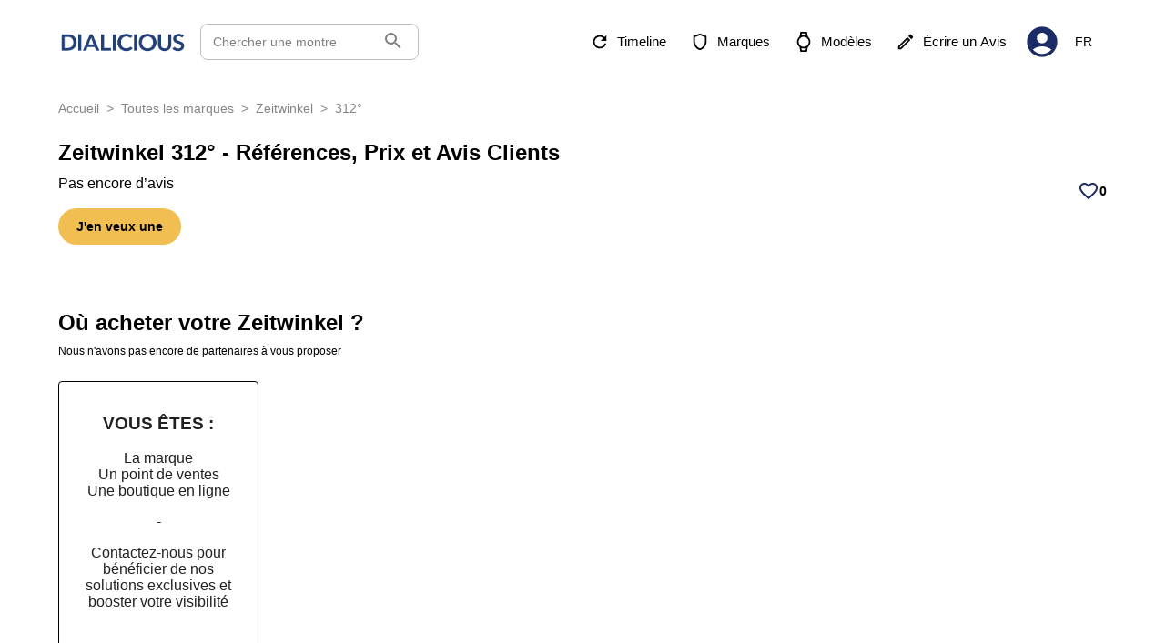

--- FILE ---
content_type: text/html; charset=utf-8
request_url: https://www.dialicious.com/zeitwinkel/312%C2%B0
body_size: 75280
content:
<!DOCTYPE html><html lang="fr"><head><meta charSet="utf-8"/><title>Zeitwinkel 312° - Références Principales, Prix &amp; Avis d&#x27;Authentiques Propriétaires - Dialicious</title><script type="application/ld+json"></script><meta name="robots" content="noindex,nofollow"/><meta name="description" content="Découvrez les références, prix et avis authentiques sur les montres Zeitwinkel 312° partagés par leurs propriétaires, accompagnés de nombreuses photos."/><meta property="og:title" content="Zeitwinkel 312° - Références Principales, Prix &amp; Avis d&#x27;Authentiques Propriétaires - Dialicious"/><meta property="og:description" content="Découvrez les références, prix et avis authentiques sur les montres Zeitwinkel 312° partagés par leurs propriétaires, accompagnés de nombreuses photos."/><meta property="og:image" content="/_next/static/media/Logo-Dialicious-Bleu-Solo.6860e921.png"/><meta name="viewport" content="width=device-width, initial-scale=1"/><link rel="canonical" href="https://www.dialicious.com/zeitwinkel/312%C2%B0"/><link rel="alternate" hrefLang="en" href="https://www.dialicious.com/en/zeitwinkel/312%C2%B0"/><link rel="alternate" hrefLang="fr" href="https://www.dialicious.com/zeitwinkel/312%C2%B0"/><link rel="alternate" hrefLang="x-default" href="https://www.dialicious.com/en/zeitwinkel/312%C2%B0"/><meta property="og:site_name" content="Dialicious"/><meta property="og:locale" content="fr_FR"/><meta name="twitter:card" content="summary"/><meta name="twitter:site" content="@dialicious2"/><meta name="twitter:title" content="Zeitwinkel 312° - Références Principales, Prix &amp; Avis d&#x27;Authentiques Propriétaires - Dialicious"/><meta name="twitter:description" content="Découvrez les références, prix et avis authentiques sur les montres Zeitwinkel 312° partagés par leurs propriétaires, accompagnés de nombreuses photos."/><meta name="twitter:image" content="/_next/static/media/Logo-Dialicious-Bleu-Solo.6860e921.png"/><meta name="twitter:creator" content="@dialicious2"/><meta name="next-head-count" content="21"/><style data-emotion="css-global 0"></style><style data-emotion="css-global 4azb4b">html{-webkit-font-smoothing:antialiased;-moz-osx-font-smoothing:grayscale;box-sizing:border-box;-webkit-text-size-adjust:100%;-webkit-print-color-scheme:light;color-scheme:light;}*,*::before,*::after{box-sizing:inherit;}strong,b{font-weight:700;}body{margin:0;color:rgba(0, 0, 0, 0.87);font-family:Inter,sans-serif,-apple-system,BlinkMacSystemFont,"Segoe UI","Helvetica Neue",Arial,sans-serif,"Apple Color Emoji","Segoe UI Emoji","Segoe UI Symbol";font-weight:400;font-size:1rem;line-height:1.5;background-color:#fff;}@media print{body{background-color:#fff;}}body::backdrop{background-color:#fff;}</style><style data-emotion="css 1np827f 6bm52g 10n2ysh sgter1 13buc9q imcb00 kowlxa 1lpzr0o 19o4rrx 39p5v0 au3js3 ofeouz vubbuv cxvds7 9rc6xt wth0qt 1nnp1ro k8gm4k 1k7p7fe 1wrywrq nhb8h9 3mf706 k008qs 1ovttzy rzjspp kuk5ap j7qwjs 1020f2t 3kgo6p ldypq9 1waq52s jrc4lz z4nra1 y4x8a2 wpwytb 70qvj9 1yxmbwk ghwgar zio5i1 156a89g j4usch w5w93s 1ialerq y1gt6f 11m35um pdtzqo 1svrtt6 3o3rt0 j9ljrj uh87qa 1fnyop1 nmorzd 6o797f 1i7ueol 1l4yvku 172s8vw 5wn8zw ipzhd7 y3mpsy 1d3ieud 1f60sz0 1jhnxjn 1m6m3dd 10klw3m n396ns iuvhlo 1tgqpk v22ds8 1lbfehb 42igfv weksd0 jkscjg 79elbk 13m1if9 11qrclf 1xh6k8t 1k33q06 x5f78i 1bapy47 1g1jyx5 150fbz2 1nqkr9q 60299p 1ul47bz 1ho082a kj0u5d 1ceytec 5uz52n 14dmxm0 45i2bg fo7k7u f9zhsj 10ib5jr 1t6149k swjw15 1nqy8is 6flbmm yqadvw g9g3qp">.css-1np827f{background-color:#fff;color:rgba(0, 0, 0, 0.87);-webkit-transition:box-shadow 300ms cubic-bezier(0.4, 0, 0.2, 1) 0ms;transition:box-shadow 300ms cubic-bezier(0.4, 0, 0.2, 1) 0ms;box-shadow:0px 2px 4px -1px rgba(0,0,0,0.2),0px 4px 5px 0px rgba(0,0,0,0.14),0px 1px 10px 0px rgba(0,0,0,0.12);display:-webkit-box;display:-webkit-flex;display:-ms-flexbox;display:flex;-webkit-flex-direction:column;-ms-flex-direction:column;flex-direction:column;width:100%;box-sizing:border-box;-webkit-flex-shrink:0;-ms-flex-negative:0;flex-shrink:0;position:-webkit-sticky;position:sticky;z-index:1100;top:0;left:auto;right:0;background-color:#1B2C65;color:#fff;background-color:#fff;box-shadow:none;}.css-6bm52g{position:relative;display:-webkit-box;display:-webkit-flex;display:-ms-flexbox;display:flex;-webkit-align-items:center;-webkit-box-align:center;-ms-flex-align:center;align-items:center;min-height:56px;padding-bottom:20px;padding-top:20px;border-bottom:solid 1px transparent;}@media (min-width:0px){@media (orientation: landscape){.css-6bm52g{min-height:48px;}}}@media (min-width:600px){.css-6bm52g{min-height:64px;}}.css-10n2ysh{width:100%;margin-left:auto;box-sizing:border-box;margin-right:auto;display:block;padding-left:16px;padding-right:16px;min-height:auto;-webkit-transition:none;transition:none;}@media (min-width:600px){.css-10n2ysh{padding-left:24px;padding-right:24px;}}@media (min-width:1200px){.css-10n2ysh{max-width:1200px;}}.css-sgter1{width:100%;display:-webkit-box;display:-webkit-flex;display:-ms-flexbox;display:flex;-webkit-box-pack:justify;-webkit-justify-content:space-between;justify-content:space-between;-webkit-align-items:center;-webkit-box-align:center;-ms-flex-align:center;align-items:center;}.css-13buc9q{display:-webkit-box;display:-webkit-flex;display:-ms-flexbox;display:flex;width:100%;-webkit-align-items:center;-webkit-box-align:center;-ms-flex-align:center;align-items:center;}.css-imcb00{display:-webkit-inline-box;display:-webkit-inline-flex;display:-ms-inline-flexbox;display:inline-flex;-webkit-align-items:center;-webkit-box-align:center;-ms-flex-align:center;align-items:center;-webkit-box-pack:center;-ms-flex-pack:center;-webkit-justify-content:center;justify-content:center;position:relative;box-sizing:border-box;-webkit-tap-highlight-color:transparent;background-color:transparent;outline:0;border:0;margin:0;border-radius:0;padding:0;cursor:pointer;-webkit-user-select:none;-moz-user-select:none;-ms-user-select:none;user-select:none;vertical-align:middle;-moz-appearance:none;-webkit-appearance:none;-webkit-text-decoration:none;text-decoration:none;color:inherit;font-family:Inter,sans-serif,-apple-system,BlinkMacSystemFont,"Segoe UI","Helvetica Neue",Arial,sans-serif,"Apple Color Emoji","Segoe UI Emoji","Segoe UI Symbol";font-weight:500;font-size:0.875rem;line-height:1.75;text-transform:uppercase;min-width:64px;padding:6px 8px;border-radius:8px;-webkit-transition:background-color 250ms cubic-bezier(0.4, 0, 0.2, 1) 0ms,box-shadow 250ms cubic-bezier(0.4, 0, 0.2, 1) 0ms,border-color 250ms cubic-bezier(0.4, 0, 0.2, 1) 0ms,color 250ms cubic-bezier(0.4, 0, 0.2, 1) 0ms;transition:background-color 250ms cubic-bezier(0.4, 0, 0.2, 1) 0ms,box-shadow 250ms cubic-bezier(0.4, 0, 0.2, 1) 0ms,border-color 250ms cubic-bezier(0.4, 0, 0.2, 1) 0ms,color 250ms cubic-bezier(0.4, 0, 0.2, 1) 0ms;color:#1B2C65;padding:0px;min-width:24px;color:#000;-webkit-box-pack:start;-ms-flex-pack:start;-webkit-justify-content:flex-start;justify-content:flex-start;}.css-imcb00::-moz-focus-inner{border-style:none;}.css-imcb00.Mui-disabled{pointer-events:none;cursor:default;}@media print{.css-imcb00{-webkit-print-color-adjust:exact;color-adjust:exact;}}.css-imcb00:hover{-webkit-text-decoration:none;text-decoration:none;background-color:rgba(27, 44, 101, 0.04);}@media (hover: none){.css-imcb00:hover{background-color:transparent;}}.css-imcb00.Mui-disabled{color:rgba(0, 0, 0, 0.26);}@media (min-width:1025px){.css-imcb00{display:none;}}.css-kowlxa{-webkit-user-select:none;-moz-user-select:none;-ms-user-select:none;user-select:none;width:1em;height:1em;display:inline-block;fill:currentColor;-webkit-flex-shrink:0;-ms-flex-negative:0;flex-shrink:0;-webkit-transition:fill 200ms cubic-bezier(0.4, 0, 0.2, 1) 0ms;transition:fill 200ms cubic-bezier(0.4, 0, 0.2, 1) 0ms;font-size:1.5rem;width:1.5em;height:1.5em;margin-right:16px;}@media (max-width: 784px){.css-kowlxa{margin-right:4px;}}.css-1lpzr0o{cursor:pointer;display:-webkit-box;display:-webkit-flex;display:-ms-flexbox;display:flex;-webkit-align-items:center;-webkit-box-align:center;-ms-flex-align:center;align-items:center;width:140px;}@media (max-width:850px){.css-19o4rrx{display:none;}}.css-39p5v0{display:-webkit-box;display:-webkit-flex;display:-ms-flexbox;display:flex;-webkit-align-items:center;-webkit-box-align:center;-ms-flex-align:center;align-items:center;margin-left:16px;width:240px;cursor:pointer;border:1px solid #BDBDBD;border-radius:8px;padding:5px;background-color:#FFFFFF;height:40px;padding-right:14px;}@media (max-width:850px){.css-39p5v0{display:none;}}.css-39p5v0 .Mui-disabled{cursor:pointer;}.css-au3js3{margin:0;font-family:Inter,sans-serif,-apple-system,BlinkMacSystemFont,"Segoe UI","Helvetica Neue",Arial,sans-serif,"Apple Color Emoji","Segoe UI Emoji","Segoe UI Symbol";font-weight:400;font-size:0.875rem;line-height:1.43;color:gray;-webkit-flex:1;-ms-flex:1;flex:1;padding-left:8px;}.css-ofeouz{margin:0;font:inherit;color:gray;margin-right:1px;margin-top:5px;}.css-vubbuv{-webkit-user-select:none;-moz-user-select:none;-ms-user-select:none;user-select:none;width:1em;height:1em;display:inline-block;fill:currentColor;-webkit-flex-shrink:0;-ms-flex-negative:0;flex-shrink:0;-webkit-transition:fill 200ms cubic-bezier(0.4, 0, 0.2, 1) 0ms;transition:fill 200ms cubic-bezier(0.4, 0, 0.2, 1) 0ms;font-size:1.5rem;}.css-cxvds7{display:-webkit-box;display:-webkit-flex;display:-ms-flexbox;display:flex;-webkit-align-items:center;-webkit-box-align:center;-ms-flex-align:center;align-items:center;color:#000;}.css-9rc6xt{display:-webkit-inline-box;display:-webkit-inline-flex;display:-ms-inline-flexbox;display:inline-flex;-webkit-align-items:center;-webkit-box-align:center;-ms-flex-align:center;align-items:center;-webkit-box-pack:center;-ms-flex-pack:center;-webkit-justify-content:center;justify-content:center;position:relative;box-sizing:border-box;-webkit-tap-highlight-color:transparent;background-color:transparent;outline:0;border:0;margin:0;border-radius:0;padding:0;cursor:pointer;-webkit-user-select:none;-moz-user-select:none;-ms-user-select:none;user-select:none;vertical-align:middle;-moz-appearance:none;-webkit-appearance:none;-webkit-text-decoration:none;text-decoration:none;color:inherit;font-family:Inter,sans-serif,-apple-system,BlinkMacSystemFont,"Segoe UI","Helvetica Neue",Arial,sans-serif,"Apple Color Emoji","Segoe UI Emoji","Segoe UI Symbol";font-weight:500;font-size:0.9375rem;line-height:1.75;text-transform:uppercase;min-width:64px;padding:8px 11px;border-radius:8px;-webkit-transition:background-color 250ms cubic-bezier(0.4, 0, 0.2, 1) 0ms,box-shadow 250ms cubic-bezier(0.4, 0, 0.2, 1) 0ms,border-color 250ms cubic-bezier(0.4, 0, 0.2, 1) 0ms,color 250ms cubic-bezier(0.4, 0, 0.2, 1) 0ms;transition:background-color 250ms cubic-bezier(0.4, 0, 0.2, 1) 0ms,box-shadow 250ms cubic-bezier(0.4, 0, 0.2, 1) 0ms,border-color 250ms cubic-bezier(0.4, 0, 0.2, 1) 0ms,color 250ms cubic-bezier(0.4, 0, 0.2, 1) 0ms;color:#1B2C65;margin-right:8px;color:inherit;text-transform:none;border-radius:8px;font-weight:400;max-height:40px;width:-webkit-fit-content;width:-moz-fit-content;width:fit-content;white-space:nowrap;}.css-9rc6xt::-moz-focus-inner{border-style:none;}.css-9rc6xt.Mui-disabled{pointer-events:none;cursor:default;}@media print{.css-9rc6xt{-webkit-print-color-adjust:exact;color-adjust:exact;}}.css-9rc6xt:hover{-webkit-text-decoration:none;text-decoration:none;background-color:rgba(27, 44, 101, 0.04);}@media (hover: none){.css-9rc6xt:hover{background-color:transparent;}}.css-9rc6xt.Mui-disabled{color:rgba(0, 0, 0, 0.26);}.css-wth0qt{display:inherit;margin-right:8px;margin-left:-4px;}.css-wth0qt>*:nth-of-type(1){font-size:22px;}.css-1nnp1ro{-webkit-user-select:none;-moz-user-select:none;-ms-user-select:none;user-select:none;width:1em;height:1em;display:inline-block;fill:currentColor;-webkit-flex-shrink:0;-ms-flex-negative:0;flex-shrink:0;-webkit-transition:fill 200ms cubic-bezier(0.4, 0, 0.2, 1) 0ms;transition:fill 200ms cubic-bezier(0.4, 0, 0.2, 1) 0ms;font-size:1.5rem;width:40px;height:40px;cursor:pointer;color:#1B2C65;}.css-k8gm4k{display:-webkit-inline-box;display:-webkit-inline-flex;display:-ms-inline-flexbox;display:inline-flex;-webkit-align-items:center;-webkit-box-align:center;-ms-flex-align:center;align-items:center;-webkit-box-pack:center;-ms-flex-pack:center;-webkit-justify-content:center;justify-content:center;position:relative;box-sizing:border-box;-webkit-tap-highlight-color:transparent;background-color:transparent;outline:0;border:0;margin:0;border-radius:0;padding:0;cursor:pointer;-webkit-user-select:none;-moz-user-select:none;-ms-user-select:none;user-select:none;vertical-align:middle;-moz-appearance:none;-webkit-appearance:none;-webkit-text-decoration:none;text-decoration:none;color:inherit;font-family:Inter,sans-serif,-apple-system,BlinkMacSystemFont,"Segoe UI","Helvetica Neue",Arial,sans-serif,"Apple Color Emoji","Segoe UI Emoji","Segoe UI Symbol";font-weight:500;font-size:0.875rem;line-height:1.75;text-transform:uppercase;min-width:64px;padding:6px 8px;border-radius:8px;-webkit-transition:background-color 250ms cubic-bezier(0.4, 0, 0.2, 1) 0ms,box-shadow 250ms cubic-bezier(0.4, 0, 0.2, 1) 0ms,border-color 250ms cubic-bezier(0.4, 0, 0.2, 1) 0ms,color 250ms cubic-bezier(0.4, 0, 0.2, 1) 0ms;transition:background-color 250ms cubic-bezier(0.4, 0, 0.2, 1) 0ms,box-shadow 250ms cubic-bezier(0.4, 0, 0.2, 1) 0ms,border-color 250ms cubic-bezier(0.4, 0, 0.2, 1) 0ms,color 250ms cubic-bezier(0.4, 0, 0.2, 1) 0ms;color:#1B2C65;margin:8px;color:inherit;border-radius:8px;font-weight:400;max-height:40px;min-width:unset;}.css-k8gm4k::-moz-focus-inner{border-style:none;}.css-k8gm4k.Mui-disabled{pointer-events:none;cursor:default;}@media print{.css-k8gm4k{-webkit-print-color-adjust:exact;color-adjust:exact;}}.css-k8gm4k:hover{-webkit-text-decoration:none;text-decoration:none;background-color:rgba(27, 44, 101, 0.04);}@media (hover: none){.css-k8gm4k:hover{background-color:transparent;}}.css-k8gm4k.Mui-disabled{color:rgba(0, 0, 0, 0.26);}@media (max-width:650px){.css-k8gm4k{display:none;}}.css-1k7p7fe{width:100%;margin-left:auto;box-sizing:border-box;margin-right:auto;display:block;padding-left:16px;padding-right:16px;padding-top:32px;min-height:calc(100vh - 850px);-webkit-transition:none;transition:none;}@media (min-width:600px){.css-1k7p7fe{padding-left:24px;padding-right:24px;}}@media (min-width:1200px){.css-1k7p7fe{max-width:1200px;}}.css-1wrywrq{margin:0;font-family:Inter,sans-serif,-apple-system,BlinkMacSystemFont,"Segoe UI","Helvetica Neue",Arial,sans-serif,"Apple Color Emoji","Segoe UI Emoji","Segoe UI Symbol";font-weight:400;font-size:1rem;line-height:1.5;color:rgba(0, 0, 0, 0.6);margin-top:-16px;opacity:0.8;font-size:14px!important;margin-bottom:24px;}.css-1wrywrq color{main:#5f5d5d;light:rgb(127, 125, 125);dark:rgb(66, 65, 65);contrast-text:#fff;}.css-nhb8h9{display:-webkit-box;display:-webkit-flex;display:-ms-flexbox;display:flex;-webkit-box-flex-wrap:wrap;-webkit-flex-wrap:wrap;-ms-flex-wrap:wrap;flex-wrap:wrap;-webkit-align-items:center;-webkit-box-align:center;-ms-flex-align:center;align-items:center;padding:0;margin:0;list-style:none;}.css-3mf706{display:-webkit-box;display:-webkit-flex;display:-ms-flexbox;display:flex;-webkit-user-select:none;-moz-user-select:none;-ms-user-select:none;user-select:none;margin-left:8px;margin-right:8px;}.css-k008qs{display:-webkit-box;display:-webkit-flex;display:-ms-flexbox;display:flex;}.css-1ovttzy{margin:0;font-family:Inter,sans-serif,-apple-system,BlinkMacSystemFont,"Segoe UI","Helvetica Neue",Arial,sans-serif,"Apple Color Emoji","Segoe UI Emoji","Segoe UI Symbol";font-weight:400;font-size:1rem;line-height:1.5;font-size:14px!important;}.css-rzjspp{margin:0;font-size:30px;line-height:1.19;font-family:Inter,sans-serif,-apple-system,BlinkMacSystemFont,"Segoe UI","Helvetica Neue",Arial,sans-serif,"Apple Color Emoji","Segoe UI Emoji","Segoe UI Symbol";font-weight:300;scroll-margin-top:110px;font-weight:700;font-size:24px;padding-bottom:8px;max-width:1152px;}@media (max-width:1120px){.css-rzjspp{font-size:18px;}}.css-kuk5ap{display:-webkit-box;display:-webkit-flex;display:-ms-flexbox;display:flex;-webkit-box-pack:justify;-webkit-justify-content:space-between;justify-content:space-between;margin-bottom:16px;-webkit-box-flex-wrap:wrap;-webkit-flex-wrap:wrap;-ms-flex-wrap:wrap;flex-wrap:wrap;}.css-j7qwjs{display:-webkit-box;display:-webkit-flex;display:-ms-flexbox;display:flex;-webkit-flex-direction:column;-ms-flex-direction:column;flex-direction:column;}.css-1020f2t{display:-webkit-box;display:-webkit-flex;display:-ms-flexbox;display:flex;-webkit-align-items:center;-webkit-box-align:center;-ms-flex-align:center;align-items:center;margin-top:0px;margin-bottom:5px;}@media (max-width:480px){.css-1020f2t{margin-top:5px;}}.css-3kgo6p{margin:0;font-family:Inter,sans-serif,-apple-system,BlinkMacSystemFont,"Segoe UI","Helvetica Neue",Arial,sans-serif,"Apple Color Emoji","Segoe UI Emoji","Segoe UI Symbol";font-weight:400;font-size:1rem;line-height:1.5;}.css-ldypq9{-webkit-align-items:center;-webkit-box-align:center;-ms-flex-align:center;align-items:center;display:-webkit-box;display:-webkit-flex;display:-ms-flexbox;display:flex;margin-top:10px;gap:16px;}@media (max-width:784px){.css-ldypq9{display:block;margin-top:7px;}}.css-1waq52s{display:-webkit-inline-box;display:-webkit-inline-flex;display:-ms-inline-flexbox;display:inline-flex;-webkit-align-items:center;-webkit-box-align:center;-ms-flex-align:center;align-items:center;-webkit-box-pack:center;-ms-flex-pack:center;-webkit-justify-content:center;justify-content:center;position:relative;box-sizing:border-box;-webkit-tap-highlight-color:transparent;background-color:transparent;outline:0;border:0;margin:0;border-radius:0;padding:0;cursor:pointer;-webkit-user-select:none;-moz-user-select:none;-ms-user-select:none;user-select:none;vertical-align:middle;-moz-appearance:none;-webkit-appearance:none;-webkit-text-decoration:none;text-decoration:none;color:inherit;font-family:Inter,sans-serif,-apple-system,BlinkMacSystemFont,"Segoe UI","Helvetica Neue",Arial,sans-serif,"Apple Color Emoji","Segoe UI Emoji","Segoe UI Symbol";font-weight:500;font-size:0.8125rem;line-height:1.75;text-transform:uppercase;min-width:64px;padding:4px 10px;border-radius:8px;-webkit-transition:background-color 250ms cubic-bezier(0.4, 0, 0.2, 1) 0ms,box-shadow 250ms cubic-bezier(0.4, 0, 0.2, 1) 0ms,border-color 250ms cubic-bezier(0.4, 0, 0.2, 1) 0ms,color 250ms cubic-bezier(0.4, 0, 0.2, 1) 0ms;transition:background-color 250ms cubic-bezier(0.4, 0, 0.2, 1) 0ms,box-shadow 250ms cubic-bezier(0.4, 0, 0.2, 1) 0ms,border-color 250ms cubic-bezier(0.4, 0, 0.2, 1) 0ms,color 250ms cubic-bezier(0.4, 0, 0.2, 1) 0ms;color:#fff;background-color:#1B2C65;box-shadow:0px 3px 1px -2px rgba(0,0,0,0.2),0px 2px 2px 0px rgba(0,0,0,0.14),0px 1px 5px 0px rgba(0,0,0,0.12);background-color:rgb(240, 190, 81)!important;border-radius:80px;color:black;text-transform:none;padding:8px 20px;font-weight:700;font-size:14px;box-shadow:none;}.css-1waq52s::-moz-focus-inner{border-style:none;}.css-1waq52s.Mui-disabled{pointer-events:none;cursor:default;}@media print{.css-1waq52s{-webkit-print-color-adjust:exact;color-adjust:exact;}}.css-1waq52s:hover{-webkit-text-decoration:none;text-decoration:none;background-color:rgb(18, 30, 70);box-shadow:0px 2px 4px -1px rgba(0,0,0,0.2),0px 4px 5px 0px rgba(0,0,0,0.14),0px 1px 10px 0px rgba(0,0,0,0.12);}@media (hover: none){.css-1waq52s:hover{background-color:#1B2C65;}}.css-1waq52s:active{box-shadow:0px 5px 5px -3px rgba(0,0,0,0.2),0px 8px 10px 1px rgba(0,0,0,0.14),0px 3px 14px 2px rgba(0,0,0,0.12);}.css-1waq52s.Mui-focusVisible{box-shadow:0px 3px 5px -1px rgba(0,0,0,0.2),0px 6px 10px 0px rgba(0,0,0,0.14),0px 1px 18px 0px rgba(0,0,0,0.12);}.css-1waq52s.Mui-disabled{color:rgba(0, 0, 0, 0.26);box-shadow:none;background-color:rgba(0, 0, 0, 0.12);}.css-1waq52s:hover{background-color:rgb(0, 119, 255);}@media (max-width:550px){.css-1waq52s{font-size:12px;padding:6px 16px;}}.css-jrc4lz{display:-webkit-box;display:-webkit-flex;display:-ms-flexbox;display:flex;-webkit-align-items:end;-webkit-box-align:end;-ms-flex-align:end;align-items:end;gap:16px;}@media (max-width:710px){.css-jrc4lz{gap:0px;}}.css-z4nra1{display:-webkit-box;display:-webkit-flex;display:-ms-flexbox;display:flex;-webkit-align-items:center;-webkit-box-align:center;-ms-flex-align:center;align-items:center;gap:16px;}@media (max-width:600px){.css-z4nra1{gap:0px;}}.css-y4x8a2{display:-webkit-box;display:-webkit-flex;display:-ms-flexbox;display:flex;gap:24px;}@media (max-width:784px){.css-y4x8a2{display:-webkit-box;display:-webkit-flex;display:-ms-flexbox;display:flex;-webkit-box-pack:justify;-webkit-justify-content:space-between;justify-content:space-between;margin-top:16px;gap:0px;}}.css-wpwytb{display:-webkit-box;display:-webkit-flex;display:-ms-flexbox;display:flex;gap:4px;-webkit-align-items:center;-webkit-box-align:center;-ms-flex-align:center;align-items:center;}.css-70qvj9{display:-webkit-box;display:-webkit-flex;display:-ms-flexbox;display:flex;-webkit-align-items:center;-webkit-box-align:center;-ms-flex-align:center;align-items:center;}.css-1yxmbwk{display:-webkit-inline-box;display:-webkit-inline-flex;display:-ms-inline-flexbox;display:inline-flex;-webkit-align-items:center;-webkit-box-align:center;-ms-flex-align:center;align-items:center;-webkit-box-pack:center;-ms-flex-pack:center;-webkit-justify-content:center;justify-content:center;position:relative;box-sizing:border-box;-webkit-tap-highlight-color:transparent;background-color:transparent;outline:0;border:0;margin:0;border-radius:0;padding:0;cursor:pointer;-webkit-user-select:none;-moz-user-select:none;-ms-user-select:none;user-select:none;vertical-align:middle;-moz-appearance:none;-webkit-appearance:none;-webkit-text-decoration:none;text-decoration:none;color:inherit;text-align:center;-webkit-flex:0 0 auto;-ms-flex:0 0 auto;flex:0 0 auto;font-size:1.5rem;padding:8px;border-radius:50%;overflow:visible;color:rgba(0, 0, 0, 0.54);-webkit-transition:background-color 150ms cubic-bezier(0.4, 0, 0.2, 1) 0ms;transition:background-color 150ms cubic-bezier(0.4, 0, 0.2, 1) 0ms;}.css-1yxmbwk::-moz-focus-inner{border-style:none;}.css-1yxmbwk.Mui-disabled{pointer-events:none;cursor:default;}@media print{.css-1yxmbwk{-webkit-print-color-adjust:exact;color-adjust:exact;}}.css-1yxmbwk:hover{background-color:rgba(0, 0, 0, 0.04);}@media (hover: none){.css-1yxmbwk:hover{background-color:transparent;}}.css-1yxmbwk.Mui-disabled{background-color:transparent;color:rgba(0, 0, 0, 0.26);}.css-ghwgar{-webkit-user-select:none;-moz-user-select:none;-ms-user-select:none;user-select:none;width:1em;height:1em;display:inline-block;fill:currentColor;-webkit-flex-shrink:0;-ms-flex-negative:0;flex-shrink:0;-webkit-transition:fill 200ms cubic-bezier(0.4, 0, 0.2, 1) 0ms;transition:fill 200ms cubic-bezier(0.4, 0, 0.2, 1) 0ms;font-size:1.5rem;color:#1B2C65;font-size:24px;}.css-zio5i1{margin:0;font-family:Inter,sans-serif,-apple-system,BlinkMacSystemFont,"Segoe UI","Helvetica Neue",Arial,sans-serif,"Apple Color Emoji","Segoe UI Emoji","Segoe UI Symbol";font-weight:400;font-size:1rem;line-height:1.5;font-weight:700;margin-left:-8px;font-size:14px;}.css-156a89g{display:grid;overflow-y:auto;list-style:none;padding:0;-webkit-overflow-scrolling:touch;position:relative;max-width:1200px;height:100%;width:100%;overflow:hidden;margin-block-start:8px!important;gap:0px!important;}.css-j4usch{display:-webkit-box;display:-webkit-flex;display:-ms-flexbox;display:flex;position:absolute;bottom:0;left:0;color:#fff;padding:10px 15px;width:50%;background-color:#00000070;-webkit-align-items:center;-webkit-box-align:center;-ms-flex-align:center;align-items:center;}@media (max-width:785px){.css-j4usch{width:100%;}}.css-w5w93s{margin:0;font-family:Inter,sans-serif,-apple-system,BlinkMacSystemFont,"Segoe UI","Helvetica Neue",Arial,sans-serif,"Apple Color Emoji","Segoe UI Emoji","Segoe UI Symbol";font-weight:400;font-size:1rem;line-height:1.5;padding-left:5px;font-size:16px;line-height:16px;font-weight:700;}.css-1ialerq{display:-webkit-box;display:-webkit-flex;display:-ms-flexbox;display:flex;-webkit-flex-direction:row;-ms-flex-direction:row;flex-direction:row;-webkit-align-items:center;-webkit-box-align:center;-ms-flex-align:center;align-items:center;-webkit-box-pack:justify;-webkit-justify-content:space-between;justify-content:space-between;}.css-y1gt6f{margin-top:40px;}.css-11m35um{display:-webkit-box;display:-webkit-flex;display:-ms-flexbox;display:flex;-webkit-box-flex-wrap:nowrap;-webkit-flex-wrap:nowrap;-ms-flex-wrap:nowrap;flex-wrap:nowrap;-webkit-align-items:center;-webkit-box-align:center;-ms-flex-align:center;align-items:center;margin-top:16px;margin-bottom:8px;scroll-margin-top:100px;}.css-pdtzqo{margin:0;font-size:26px;line-height:1.18;font-family:Inter,sans-serif,-apple-system,BlinkMacSystemFont,"Segoe UI","Helvetica Neue",Arial,sans-serif,"Apple Color Emoji","Segoe UI Emoji","Segoe UI Symbol";font-weight:300;margin-bottom:0px;scroll-margin-top:110px;text-align:left;font-size:24px;font-weight:600;margin-top:0px;}@media (max-width:650px){.css-pdtzqo{font-size:20px;line-height:20px;}}.css-1svrtt6{margin:0;font-family:Inter,sans-serif,-apple-system,BlinkMacSystemFont,"Segoe UI","Helvetica Neue",Arial,sans-serif,"Apple Color Emoji","Segoe UI Emoji","Segoe UI Symbol";font-weight:400;font-size:1rem;line-height:1.5;font-size:12px;}.css-3o3rt0{min-height:361px;}.css-j9ljrj{background-color:#fff;color:rgba(0, 0, 0, 0.87);-webkit-transition:box-shadow 300ms cubic-bezier(0.4, 0, 0.2, 1) 0ms;transition:box-shadow 300ms cubic-bezier(0.4, 0, 0.2, 1) 0ms;border-radius:8px;box-shadow:0px 2px 1px -1px rgba(0,0,0,0.2),0px 1px 1px 0px rgba(0,0,0,0.14),0px 1px 3px 0px rgba(0,0,0,0.12);overflow:hidden;height:-webkit-fit-content;height:-moz-fit-content;height:fit-content;width:220px;margin-top:8px;margin-bottom:8px;box-shadow:none;border-radius:0;}.css-uh87qa{height:100%;text-align:center;margin-top:16px;}.css-1fnyop1{border-radius:4px;border:1px solid black;min-height:458px;}.css-1fnyop1:hover{background-color:rgb(237, 237, 237);}.css-nmorzd{padding:16px;display:-webkit-box;display:-webkit-flex;display:-ms-flexbox;display:flex;-webkit-flex-direction:column;-ms-flex-direction:column;flex-direction:column;gap:1.6px;}.css-nmorzd:last-child{padding-bottom:24px;}.css-6o797f{display:-webkit-inline-box;display:-webkit-inline-flex;display:-ms-inline-flexbox;display:inline-flex;-webkit-align-items:center;-webkit-box-align:center;-ms-flex-align:center;align-items:center;-webkit-box-pack:center;-ms-flex-pack:center;-webkit-justify-content:center;justify-content:center;position:relative;box-sizing:border-box;-webkit-tap-highlight-color:transparent;background-color:transparent;outline:0;border:0;margin:0;border-radius:0;padding:0;cursor:pointer;-webkit-user-select:none;-moz-user-select:none;-ms-user-select:none;user-select:none;vertical-align:middle;-moz-appearance:none;-webkit-appearance:none;-webkit-text-decoration:none;text-decoration:none;color:inherit;font-family:Inter,sans-serif,-apple-system,BlinkMacSystemFont,"Segoe UI","Helvetica Neue",Arial,sans-serif,"Apple Color Emoji","Segoe UI Emoji","Segoe UI Symbol";font-weight:500;font-size:0.9375rem;line-height:1.75;text-transform:uppercase;min-width:64px;padding:8px 22px;border-radius:8px;-webkit-transition:background-color 250ms cubic-bezier(0.4, 0, 0.2, 1) 0ms,box-shadow 250ms cubic-bezier(0.4, 0, 0.2, 1) 0ms,border-color 250ms cubic-bezier(0.4, 0, 0.2, 1) 0ms,color 250ms cubic-bezier(0.4, 0, 0.2, 1) 0ms;transition:background-color 250ms cubic-bezier(0.4, 0, 0.2, 1) 0ms,box-shadow 250ms cubic-bezier(0.4, 0, 0.2, 1) 0ms,border-color 250ms cubic-bezier(0.4, 0, 0.2, 1) 0ms,color 250ms cubic-bezier(0.4, 0, 0.2, 1) 0ms;color:#fff;background-color:#1B2C65;box-shadow:0px 3px 1px -2px rgba(0,0,0,0.2),0px 2px 2px 0px rgba(0,0,0,0.14),0px 1px 5px 0px rgba(0,0,0,0.12);padding-left:20px;padding-right:20px;padding-top:12.8px;padding-bottom:12.8px;display:-webkit-box;display:-webkit-flex;display:-ms-flexbox;display:flex;-webkit-align-self:center;-ms-flex-item-align:center;align-self:center;width:-webkit-max-content;width:-moz-max-content;width:max-content;background-color:rgb(0, 0, 0)!important;border-radius:80px;color:white;text-transform:none;font-weight:700;font-size:14px;box-shadow:none;position:fixed;bottom:83px;}.css-6o797f::-moz-focus-inner{border-style:none;}.css-6o797f.Mui-disabled{pointer-events:none;cursor:default;}@media print{.css-6o797f{-webkit-print-color-adjust:exact;color-adjust:exact;}}.css-6o797f:hover{-webkit-text-decoration:none;text-decoration:none;background-color:rgb(18, 30, 70);box-shadow:0px 2px 4px -1px rgba(0,0,0,0.2),0px 4px 5px 0px rgba(0,0,0,0.14),0px 1px 10px 0px rgba(0,0,0,0.12);}@media (hover: none){.css-6o797f:hover{background-color:#1B2C65;}}.css-6o797f:active{box-shadow:0px 5px 5px -3px rgba(0,0,0,0.2),0px 8px 10px 1px rgba(0,0,0,0.14),0px 3px 14px 2px rgba(0,0,0,0.12);}.css-6o797f.Mui-focusVisible{box-shadow:0px 3px 5px -1px rgba(0,0,0,0.2),0px 6px 10px 0px rgba(0,0,0,0.14),0px 1px 18px 0px rgba(0,0,0,0.12);}.css-6o797f.Mui-disabled{color:rgba(0, 0, 0, 0.26);box-shadow:none;background-color:rgba(0, 0, 0, 0.12);}.css-6o797f:hover{background-color:rgb(0, 119, 255);}@media (max-width:650px){.css-6o797f{font-size:14px;}}@media (max-width:550px){.css-6o797f{font-size:12px;}}.css-1i7ueol{margin:0;font-family:Inter,sans-serif,-apple-system,BlinkMacSystemFont,"Segoe UI","Helvetica Neue",Arial,sans-serif,"Apple Color Emoji","Segoe UI Emoji","Segoe UI Symbol";font-weight:400;font-size:1rem;line-height:1.5;font-size:12px;margin-bottom:16px;}.css-1l4yvku{display:-webkit-box;display:-webkit-flex;display:-ms-flexbox;display:flex;-webkit-align-items:center;-webkit-box-align:center;-ms-flex-align:center;align-items:center;-webkit-flex-direction:row;-ms-flex-direction:row;flex-direction:row;-webkit-box-pack:none;-ms-flex-pack:none;-webkit-justify-content:none;justify-content:none;margin-top:8px;margin-bottom:8px;}.css-172s8vw{margin:0;font-size:26px;line-height:1.18;font-family:Inter,sans-serif,-apple-system,BlinkMacSystemFont,"Segoe UI","Helvetica Neue",Arial,sans-serif,"Apple Color Emoji","Segoe UI Emoji","Segoe UI Symbol";font-weight:300;margin-bottom:4px;scroll-margin-top:110px;text-align:left;font-size:24px;font-weight:600;margin-top:0px;}@media (max-width:650px){.css-172s8vw{font-size:20px;line-height:20px;}}.css-5wn8zw{background-color:rgb(247 247 247);border-radius:4px;min-height:398px;}.css-5wn8zw:hover{background-color:rgb(237, 237, 237);}.css-ipzhd7{position:fixed;top:282px;width:187px;}.css-y3mpsy{display:-webkit-inline-box;display:-webkit-inline-flex;display:-ms-inline-flexbox;display:inline-flex;-webkit-align-items:center;-webkit-box-align:center;-ms-flex-align:center;align-items:center;-webkit-box-pack:center;-ms-flex-pack:center;-webkit-justify-content:center;justify-content:center;position:relative;box-sizing:border-box;-webkit-tap-highlight-color:transparent;background-color:transparent;outline:0;border:0;margin:0;border-radius:0;padding:0;cursor:pointer;-webkit-user-select:none;-moz-user-select:none;-ms-user-select:none;user-select:none;vertical-align:middle;-moz-appearance:none;-webkit-appearance:none;-webkit-text-decoration:none;text-decoration:none;color:inherit;font-family:Inter,sans-serif,-apple-system,BlinkMacSystemFont,"Segoe UI","Helvetica Neue",Arial,sans-serif,"Apple Color Emoji","Segoe UI Emoji","Segoe UI Symbol";font-weight:500;font-size:0.9375rem;line-height:1.75;text-transform:uppercase;min-width:64px;padding:8px 22px;border-radius:8px;-webkit-transition:background-color 250ms cubic-bezier(0.4, 0, 0.2, 1) 0ms,box-shadow 250ms cubic-bezier(0.4, 0, 0.2, 1) 0ms,border-color 250ms cubic-bezier(0.4, 0, 0.2, 1) 0ms,color 250ms cubic-bezier(0.4, 0, 0.2, 1) 0ms;transition:background-color 250ms cubic-bezier(0.4, 0, 0.2, 1) 0ms,box-shadow 250ms cubic-bezier(0.4, 0, 0.2, 1) 0ms,border-color 250ms cubic-bezier(0.4, 0, 0.2, 1) 0ms,color 250ms cubic-bezier(0.4, 0, 0.2, 1) 0ms;color:#fff;background-color:#1B2C65;box-shadow:0px 3px 1px -2px rgba(0,0,0,0.2),0px 2px 2px 0px rgba(0,0,0,0.14),0px 1px 5px 0px rgba(0,0,0,0.12);padding-left:20px;padding-right:20px;padding-top:12.8px;padding-bottom:12.8px;margin-top:12px;display:-webkit-box;display:-webkit-flex;display:-ms-flexbox;display:flex;-webkit-align-self:center;-ms-flex-item-align:center;align-self:center;width:-webkit-max-content;width:-moz-max-content;width:max-content;background-color:rgb(240, 190, 81)!important;border-radius:80px;color:black;text-transform:none;font-weight:700;font-size:14px;box-shadow:none;}.css-y3mpsy::-moz-focus-inner{border-style:none;}.css-y3mpsy.Mui-disabled{pointer-events:none;cursor:default;}@media print{.css-y3mpsy{-webkit-print-color-adjust:exact;color-adjust:exact;}}.css-y3mpsy:hover{-webkit-text-decoration:none;text-decoration:none;background-color:rgb(18, 30, 70);box-shadow:0px 2px 4px -1px rgba(0,0,0,0.2),0px 4px 5px 0px rgba(0,0,0,0.14),0px 1px 10px 0px rgba(0,0,0,0.12);}@media (hover: none){.css-y3mpsy:hover{background-color:#1B2C65;}}.css-y3mpsy:active{box-shadow:0px 5px 5px -3px rgba(0,0,0,0.2),0px 8px 10px 1px rgba(0,0,0,0.14),0px 3px 14px 2px rgba(0,0,0,0.12);}.css-y3mpsy.Mui-focusVisible{box-shadow:0px 3px 5px -1px rgba(0,0,0,0.2),0px 6px 10px 0px rgba(0,0,0,0.14),0px 1px 18px 0px rgba(0,0,0,0.12);}.css-y3mpsy.Mui-disabled{color:rgba(0, 0, 0, 0.26);box-shadow:none;background-color:rgba(0, 0, 0, 0.12);}.css-y3mpsy:hover{background-color:rgb(0, 119, 255);}@media (max-width:650px){.css-y3mpsy{font-size:14px;}}@media (max-width:550px){.css-y3mpsy{font-size:12px;}}.css-1d3ieud{margin:0;font-family:Inter,sans-serif,-apple-system,BlinkMacSystemFont,"Segoe UI","Helvetica Neue",Arial,sans-serif,"Apple Color Emoji","Segoe UI Emoji","Segoe UI Symbol";font-weight:400;font-size:1rem;line-height:1.5;font-size:12px;margin-bottom:8px;}.css-1f60sz0{margin:0;font-size:26px;line-height:1.18;font-family:Inter,sans-serif,-apple-system,BlinkMacSystemFont,"Segoe UI","Helvetica Neue",Arial,sans-serif,"Apple Color Emoji","Segoe UI Emoji","Segoe UI Symbol";font-weight:300;scroll-margin-top:110px;text-align:left;font-size:24px;font-weight:600;margin-top:0px;margin-bottom:16px;}@media (max-width:650px){.css-1f60sz0{font-size:20px;line-height:20px;}}.css-1jhnxjn{margin:0;font-family:Inter,sans-serif,-apple-system,BlinkMacSystemFont,"Segoe UI","Helvetica Neue",Arial,sans-serif,"Apple Color Emoji","Segoe UI Emoji","Segoe UI Symbol";font-weight:400;font-size:1rem;line-height:1.5;font-weight:300;font-size:14px;margin-top:-20px;margin-bottom:20px;}.css-1m6m3dd{background-color:#fff;color:rgba(0, 0, 0, 0.87);-webkit-transition:box-shadow 300ms cubic-bezier(0.4, 0, 0.2, 1) 0ms;transition:box-shadow 300ms cubic-bezier(0.4, 0, 0.2, 1) 0ms;border-radius:8px;box-shadow:0px 2px 1px -1px rgba(0,0,0,0.2),0px 1px 1px 0px rgba(0,0,0,0.14),0px 1px 3px 0px rgba(0,0,0,0.12);overflow:hidden;height:-webkit-fit-content;height:-moz-fit-content;height:fit-content;width:220px;margin-right:32px;margin-top:8px;margin-bottom:8px;box-shadow:none;border-radius:0;}.css-1m6m3dd:hover{background-color:rgb(237, 237, 237);}.css-10klw3m{height:100%;}.css-n396ns{background:rgba(236, 236, 236);aspect-ratio:1/1;height:220px;width:220px;}.css-iuvhlo{position:relative;top:50%;left:50%;-webkit-transform:translate(-50%, -50%);-moz-transform:translate(-50%, -50%);-ms-transform:translate(-50%, -50%);transform:translate(-50%, -50%);margin:auto;text-align:center;padding:16px;}.css-1tgqpk{margin:0;font-family:Inter,sans-serif,-apple-system,BlinkMacSystemFont,"Segoe UI","Helvetica Neue",Arial,sans-serif,"Apple Color Emoji","Segoe UI Emoji","Segoe UI Symbol";font-weight:400;font-size:1rem;line-height:1.5;margin-bottom:8px;font-weight:200;}.css-v22ds8{margin:0;font-size:22px;line-height:1.08;font-family:Inter,sans-serif,-apple-system,BlinkMacSystemFont,"Segoe UI","Helvetica Neue",Arial,sans-serif,"Apple Color Emoji","Segoe UI Emoji","Segoe UI Symbol";font-weight:400;}.css-1lbfehb{margin:0;font-family:Inter,sans-serif,-apple-system,BlinkMacSystemFont,"Segoe UI","Helvetica Neue",Arial,sans-serif,"Apple Color Emoji","Segoe UI Emoji","Segoe UI Symbol";font-weight:400;font-size:1rem;line-height:1.5;overflow:hidden;text-overflow:ellipsis;white-space:normal;display:-webkit-box;-webkit-line-clamp:1;-webkit-box-orient:vertical;font-weight:600;font-size:16px;text-align:center;}.css-42igfv{margin:auto;}.css-weksd0{display:-webkit-box;display:-webkit-flex;display:-ms-flexbox;display:flex;-webkit-align-items:center;-webkit-box-align:center;-ms-flex-align:center;align-items:center;gap:0px;}.css-jkscjg{display:-webkit-inline-box;display:-webkit-inline-flex;display:-ms-inline-flexbox;display:inline-flex;position:relative;font-size:1.5rem;color:#faaf00;cursor:pointer;text-align:left;width:-webkit-min-content;width:-moz-min-content;width:min-content;-webkit-tap-highlight-color:transparent;pointer-events:none;}.css-jkscjg.Mui-disabled{opacity:0.38;pointer-events:none;}.css-jkscjg.Mui-focusVisible .MuiRating-iconActive{outline:1px solid #999;}.css-jkscjg .MuiRating-visuallyHidden{border:0;clip:rect(0 0 0 0);height:1px;margin:-1px;overflow:hidden;padding:0;position:absolute;white-space:nowrap;width:1px;}.css-79elbk{position:relative;}.css-13m1if9{display:-webkit-box;display:-webkit-flex;display:-ms-flexbox;display:flex;-webkit-transition:-webkit-transform 150ms cubic-bezier(0.4, 0, 0.2, 1) 0ms;transition:transform 150ms cubic-bezier(0.4, 0, 0.2, 1) 0ms;pointer-events:none;}.css-11qrclf{-webkit-user-select:none;-moz-user-select:none;-ms-user-select:none;user-select:none;width:1em;height:1em;display:inline-block;fill:currentColor;-webkit-flex-shrink:0;-ms-flex-negative:0;flex-shrink:0;-webkit-transition:fill 200ms cubic-bezier(0.4, 0, 0.2, 1) 0ms;transition:fill 200ms cubic-bezier(0.4, 0, 0.2, 1) 0ms;font-size:1.25rem;color:rgb(27, 44, 101);}.css-1xh6k8t{display:-webkit-box;display:-webkit-flex;display:-ms-flexbox;display:flex;-webkit-transition:-webkit-transform 150ms cubic-bezier(0.4, 0, 0.2, 1) 0ms;transition:transform 150ms cubic-bezier(0.4, 0, 0.2, 1) 0ms;pointer-events:none;color:rgba(0, 0, 0, 0.26);}.css-1k33q06{-webkit-user-select:none;-moz-user-select:none;-ms-user-select:none;user-select:none;width:1em;height:1em;display:inline-block;fill:currentColor;-webkit-flex-shrink:0;-ms-flex-negative:0;flex-shrink:0;-webkit-transition:fill 200ms cubic-bezier(0.4, 0, 0.2, 1) 0ms;transition:fill 200ms cubic-bezier(0.4, 0, 0.2, 1) 0ms;font-size:1.25rem;}.css-x5f78i{margin:0;font-family:Inter,sans-serif,-apple-system,BlinkMacSystemFont,"Segoe UI","Helvetica Neue",Arial,sans-serif,"Apple Color Emoji","Segoe UI Emoji","Segoe UI Symbol";font-weight:400;font-size:1rem;line-height:1.5;margin-left:8px;}.css-1bapy47{margin:0;font-family:Inter,sans-serif,-apple-system,BlinkMacSystemFont,"Segoe UI","Helvetica Neue",Arial,sans-serif,"Apple Color Emoji","Segoe UI Emoji","Segoe UI Symbol";font-weight:400;font-size:1rem;line-height:1.5;text-align:center;margin-top:8px;}.css-1g1jyx5{background-color:#E9E9E9;padding:40px;display:-webkit-box;display:-webkit-flex;display:-ms-flexbox;display:flex;-webkit-flex-direction:column;-ms-flex-direction:column;flex-direction:column;border-radius:8px;}@media (max-width:650px){.css-1g1jyx5{padding:24px;}}.css-150fbz2{margin:0;font-family:Inter,sans-serif,-apple-system,BlinkMacSystemFont,"Segoe UI","Helvetica Neue",Arial,sans-serif,"Apple Color Emoji","Segoe UI Emoji","Segoe UI Symbol";font-weight:400;font-size:1rem;line-height:1.5;font-size:26px;line-height:1.18;font-weight:400;width:80%;text-align:center;margin:auto;}@media (max-width:650px){.css-150fbz2{font-size:16px;}}.css-1nqkr9q{display:-webkit-inline-box;display:-webkit-inline-flex;display:-ms-inline-flexbox;display:inline-flex;-webkit-align-items:center;-webkit-box-align:center;-ms-flex-align:center;align-items:center;-webkit-box-pack:center;-ms-flex-pack:center;-webkit-justify-content:center;justify-content:center;position:relative;box-sizing:border-box;-webkit-tap-highlight-color:transparent;background-color:transparent;outline:0;border:0;margin:0;border-radius:0;padding:0;cursor:pointer;-webkit-user-select:none;-moz-user-select:none;-ms-user-select:none;user-select:none;vertical-align:middle;-moz-appearance:none;-webkit-appearance:none;-webkit-text-decoration:none;text-decoration:none;color:inherit;font-family:Inter,sans-serif,-apple-system,BlinkMacSystemFont,"Segoe UI","Helvetica Neue",Arial,sans-serif,"Apple Color Emoji","Segoe UI Emoji","Segoe UI Symbol";font-weight:500;font-size:0.9375rem;line-height:1.75;text-transform:uppercase;min-width:64px;padding:8px 22px;border-radius:8px;-webkit-transition:background-color 250ms cubic-bezier(0.4, 0, 0.2, 1) 0ms,box-shadow 250ms cubic-bezier(0.4, 0, 0.2, 1) 0ms,border-color 250ms cubic-bezier(0.4, 0, 0.2, 1) 0ms,color 250ms cubic-bezier(0.4, 0, 0.2, 1) 0ms;transition:background-color 250ms cubic-bezier(0.4, 0, 0.2, 1) 0ms,box-shadow 250ms cubic-bezier(0.4, 0, 0.2, 1) 0ms,border-color 250ms cubic-bezier(0.4, 0, 0.2, 1) 0ms,color 250ms cubic-bezier(0.4, 0, 0.2, 1) 0ms;color:#fff;background-color:#1B2C65;box-shadow:0px 3px 1px -2px rgba(0,0,0,0.2),0px 2px 2px 0px rgba(0,0,0,0.14),0px 1px 5px 0px rgba(0,0,0,0.12);margin-left:8px;margin-right:8px;text-transform:none;border-radius:20px;font-weight:800;display:-webkit-box;display:-webkit-flex;display:-ms-flexbox;display:flex;-webkit-align-self:center;-ms-flex-item-align:center;align-self:center;width:-webkit-max-content;width:-moz-max-content;width:max-content;margin-top:24px;}.css-1nqkr9q::-moz-focus-inner{border-style:none;}.css-1nqkr9q.Mui-disabled{pointer-events:none;cursor:default;}@media print{.css-1nqkr9q{-webkit-print-color-adjust:exact;color-adjust:exact;}}.css-1nqkr9q:hover{-webkit-text-decoration:none;text-decoration:none;background-color:rgb(18, 30, 70);box-shadow:0px 2px 4px -1px rgba(0,0,0,0.2),0px 4px 5px 0px rgba(0,0,0,0.14),0px 1px 10px 0px rgba(0,0,0,0.12);}@media (hover: none){.css-1nqkr9q:hover{background-color:#1B2C65;}}.css-1nqkr9q:active{box-shadow:0px 5px 5px -3px rgba(0,0,0,0.2),0px 8px 10px 1px rgba(0,0,0,0.14),0px 3px 14px 2px rgba(0,0,0,0.12);}.css-1nqkr9q.Mui-focusVisible{box-shadow:0px 3px 5px -1px rgba(0,0,0,0.2),0px 6px 10px 0px rgba(0,0,0,0.14),0px 1px 18px 0px rgba(0,0,0,0.12);}.css-1nqkr9q.Mui-disabled{color:rgba(0, 0, 0, 0.26);box-shadow:none;background-color:rgba(0, 0, 0, 0.12);}@media (max-width:650px){.css-1nqkr9q{font-size:14px;}}.css-60299p{width:100%;margin-left:auto;box-sizing:border-box;margin-right:auto;display:block;padding-left:16px;padding-right:16px;padding-top:64px;min-height:auto;-webkit-transition:none;transition:none;}@media (min-width:600px){.css-60299p{padding-left:24px;padding-right:24px;}}@media (min-width:1200px){.css-60299p{max-width:1200px;}}.css-1ul47bz{box-sizing:border-box;display:-webkit-box;display:-webkit-flex;display:-ms-flexbox;display:flex;-webkit-box-flex-wrap:wrap;-webkit-flex-wrap:wrap;-ms-flex-wrap:wrap;flex-wrap:wrap;width:100%;margin:0;-webkit-flex-direction:row;-ms-flex-direction:row;flex-direction:row;}.css-1ho082a{box-sizing:border-box;margin:0;-webkit-flex-direction:row;-ms-flex-direction:row;flex-direction:row;-webkit-flex-basis:50%;-ms-flex-preferred-size:50%;flex-basis:50%;-webkit-box-flex:0;-webkit-flex-grow:0;-ms-flex-positive:0;flex-grow:0;max-width:50%;}@media (min-width:600px){.css-1ho082a{-webkit-flex-basis:50%;-ms-flex-preferred-size:50%;flex-basis:50%;-webkit-box-flex:0;-webkit-flex-grow:0;-ms-flex-positive:0;flex-grow:0;max-width:50%;}}@media (min-width:900px){.css-1ho082a{-webkit-flex-basis:33.333333%;-ms-flex-preferred-size:33.333333%;flex-basis:33.333333%;-webkit-box-flex:0;-webkit-flex-grow:0;-ms-flex-positive:0;flex-grow:0;max-width:33.333333%;}}@media (min-width:1200px){.css-1ho082a{-webkit-flex-basis:33.333333%;-ms-flex-preferred-size:33.333333%;flex-basis:33.333333%;-webkit-box-flex:0;-webkit-flex-grow:0;-ms-flex-positive:0;flex-grow:0;max-width:33.333333%;}}@media (min-width:1536px){.css-1ho082a{-webkit-flex-basis:33.333333%;-ms-flex-preferred-size:33.333333%;flex-basis:33.333333%;-webkit-box-flex:0;-webkit-flex-grow:0;-ms-flex-positive:0;flex-grow:0;max-width:33.333333%;}}.css-kj0u5d{margin:0;font-family:Inter,sans-serif,-apple-system,BlinkMacSystemFont,"Segoe UI","Helvetica Neue",Arial,sans-serif,"Apple Color Emoji","Segoe UI Emoji","Segoe UI Symbol";font-weight:400;font-size:1rem;line-height:1.5;font-size:22px;padding-bottom:16px;}@media (max-width:899px){.css-kj0u5d{width:auto;text-align:center;}}@media (max-width:650px){.css-kj0u5d{font-size:18px;}}.css-1ceytec{margin:0;font-family:Inter,sans-serif,-apple-system,BlinkMacSystemFont,"Segoe UI","Helvetica Neue",Arial,sans-serif,"Apple Color Emoji","Segoe UI Emoji","Segoe UI Symbol";font-weight:400;font-size:1rem;line-height:1.5;display:block;cursor:pointer;width:-webkit-fit-content;width:-moz-fit-content;width:fit-content;}@media (max-width:899px){.css-1ceytec{width:auto;text-align:center;}}@media (max-width:650px){.css-1ceytec{font-size:14px;}}.css-5uz52n{box-sizing:border-box;margin:0;-webkit-flex-direction:row;-ms-flex-direction:row;flex-direction:row;-webkit-flex-basis:100%;-ms-flex-preferred-size:100%;flex-basis:100%;-webkit-box-flex:0;-webkit-flex-grow:0;-ms-flex-positive:0;flex-grow:0;max-width:100%;text-align:-webkit-right;}@media (min-width:600px){.css-5uz52n{-webkit-flex-basis:100%;-ms-flex-preferred-size:100%;flex-basis:100%;-webkit-box-flex:0;-webkit-flex-grow:0;-ms-flex-positive:0;flex-grow:0;max-width:100%;}}@media (min-width:900px){.css-5uz52n{-webkit-flex-basis:33.333333%;-ms-flex-preferred-size:33.333333%;flex-basis:33.333333%;-webkit-box-flex:0;-webkit-flex-grow:0;-ms-flex-positive:0;flex-grow:0;max-width:33.333333%;}}@media (min-width:1200px){.css-5uz52n{-webkit-flex-basis:33.333333%;-ms-flex-preferred-size:33.333333%;flex-basis:33.333333%;-webkit-box-flex:0;-webkit-flex-grow:0;-ms-flex-positive:0;flex-grow:0;max-width:33.333333%;}}@media (min-width:1536px){.css-5uz52n{-webkit-flex-basis:33.333333%;-ms-flex-preferred-size:33.333333%;flex-basis:33.333333%;-webkit-box-flex:0;-webkit-flex-grow:0;-ms-flex-positive:0;flex-grow:0;max-width:33.333333%;}}.css-14dmxm0{width:60%;cursor:pointer;}@media (max-width:899px){.css-14dmxm0{width:30%;margin:auto;margin-top:40px;}}.css-45i2bg{display:-webkit-box;display:-webkit-flex;display:-ms-flexbox;display:flex;margin-top:48px;cursor:pointer;}@media (max-width:899px){.css-45i2bg{display:block;text-align:center;}}@media (max-width:650px){.css-45i2bg{margin-top:16px;}}.css-fo7k7u{margin:0;font-family:Inter,sans-serif,-apple-system,BlinkMacSystemFont,"Segoe UI","Helvetica Neue",Arial,sans-serif,"Apple Color Emoji","Segoe UI Emoji","Segoe UI Symbol";font-weight:400;font-size:1rem;line-height:1.5;}@media (max-width:650px){.css-fo7k7u{font-size:14px;}}.css-f9zhsj{padding-left:8px;padding-right:8px;}@media (max-width:899px){.css-f9zhsj{display:none;}}.css-10ib5jr{margin-bottom:40px;}.css-1t6149k{box-sizing:border-box;display:-webkit-box;display:-webkit-flex;display:-ms-flexbox;display:flex;-webkit-box-flex-wrap:wrap;-webkit-flex-wrap:wrap;-ms-flex-wrap:wrap;flex-wrap:wrap;width:100%;-webkit-flex-direction:row;-ms-flex-direction:row;flex-direction:row;margin-top:32px;-webkit-align-items:center;-webkit-box-align:center;-ms-flex-align:center;align-items:center;}@media (min-width:0px){.css-1t6149k{text-align:center;}}@media (min-width:600px){.css-1t6149k{text-align:center;}}@media (min-width:900px){.css-1t6149k{text-align:left;}}@media (max-width:650px){.css-1t6149k{margin-top:16px;}}.css-swjw15{box-sizing:border-box;margin:0;-webkit-flex-direction:row;-ms-flex-direction:row;flex-direction:row;-webkit-flex-basis:100%;-ms-flex-preferred-size:100%;flex-basis:100%;-webkit-box-flex:0;-webkit-flex-grow:0;-ms-flex-positive:0;flex-grow:0;max-width:100%;}@media (min-width:600px){.css-swjw15{-webkit-flex-basis:50%;-ms-flex-preferred-size:50%;flex-basis:50%;-webkit-box-flex:0;-webkit-flex-grow:0;-ms-flex-positive:0;flex-grow:0;max-width:50%;}}@media (min-width:900px){.css-swjw15{-webkit-flex-basis:50%;-ms-flex-preferred-size:50%;flex-basis:50%;-webkit-box-flex:0;-webkit-flex-grow:0;-ms-flex-positive:0;flex-grow:0;max-width:50%;}}.css-1nqy8is{margin:0;font-family:Inter,sans-serif,-apple-system,BlinkMacSystemFont,"Segoe UI","Helvetica Neue",Arial,sans-serif,"Apple Color Emoji","Segoe UI Emoji","Segoe UI Symbol";font-weight:400;font-size:1rem;line-height:1.5;color:#1B2C65;margin-top:16px;display:-webkit-box;display:-webkit-flex;display:-ms-flexbox;display:flex;gap:1rem;-webkit-align-items:center;-webkit-box-align:center;-ms-flex-align:center;align-items:center;}@media (min-width:0px){.css-1nqy8is{-webkit-box-pack:center;-ms-flex-pack:center;-webkit-justify-content:center;justify-content:center;}}@media (min-width:900px){.css-1nqy8is{-webkit-box-pack:end;-ms-flex-pack:end;-webkit-justify-content:flex-end;justify-content:flex-end;}}.css-6flbmm{-webkit-user-select:none;-moz-user-select:none;-ms-user-select:none;user-select:none;width:1em;height:1em;display:inline-block;fill:currentColor;-webkit-flex-shrink:0;-ms-flex-negative:0;flex-shrink:0;-webkit-transition:fill 200ms cubic-bezier(0.4, 0, 0.2, 1) 0ms;transition:fill 200ms cubic-bezier(0.4, 0, 0.2, 1) 0ms;font-size:2.1875rem;}.css-yqadvw{z-index:11;position:fixed;right:20px;bottom:20px;}@media (max-width:599.95px){.css-yqadvw{right:10px;bottom:60px;}}.css-g9g3qp{display:-webkit-inline-box;display:-webkit-inline-flex;display:-ms-inline-flexbox;display:inline-flex;-webkit-align-items:center;-webkit-box-align:center;-ms-flex-align:center;align-items:center;-webkit-box-pack:center;-ms-flex-pack:center;-webkit-justify-content:center;justify-content:center;position:relative;box-sizing:border-box;-webkit-tap-highlight-color:transparent;background-color:transparent;outline:0;border:0;margin:0;border-radius:0;padding:0;cursor:pointer;-webkit-user-select:none;-moz-user-select:none;-ms-user-select:none;user-select:none;vertical-align:middle;-moz-appearance:none;-webkit-appearance:none;-webkit-text-decoration:none;text-decoration:none;color:inherit;font-family:Inter,sans-serif,-apple-system,BlinkMacSystemFont,"Segoe UI","Helvetica Neue",Arial,sans-serif,"Apple Color Emoji","Segoe UI Emoji","Segoe UI Symbol";font-weight:500;font-size:0.875rem;line-height:1.75;text-transform:uppercase;min-height:36px;-webkit-transition:background-color 250ms cubic-bezier(0.4, 0, 0.2, 1) 0ms,box-shadow 250ms cubic-bezier(0.4, 0, 0.2, 1) 0ms,border-color 250ms cubic-bezier(0.4, 0, 0.2, 1) 0ms;transition:background-color 250ms cubic-bezier(0.4, 0, 0.2, 1) 0ms,box-shadow 250ms cubic-bezier(0.4, 0, 0.2, 1) 0ms,border-color 250ms cubic-bezier(0.4, 0, 0.2, 1) 0ms;border-radius:50%;padding:0;min-width:0;width:40px;height:40px;z-index:1050;box-shadow:0px 3px 5px -1px rgba(0,0,0,0.2),0px 6px 10px 0px rgba(0,0,0,0.14),0px 1px 18px 0px rgba(0,0,0,0.12);color:rgba(0, 0, 0, 0.87);background-color:#e0e0e0;color:#fff;background-color:#1B2C65;}.css-g9g3qp::-moz-focus-inner{border-style:none;}.css-g9g3qp.Mui-disabled{pointer-events:none;cursor:default;}@media print{.css-g9g3qp{-webkit-print-color-adjust:exact;color-adjust:exact;}}.css-g9g3qp:active{box-shadow:0px 7px 8px -4px rgba(0,0,0,0.2),0px 12px 17px 2px rgba(0,0,0,0.14),0px 5px 22px 4px rgba(0,0,0,0.12);}.css-g9g3qp:hover{background-color:#f5f5f5;-webkit-text-decoration:none;text-decoration:none;}@media (hover: none){.css-g9g3qp:hover{background-color:#e0e0e0;}}.css-g9g3qp.Mui-focusVisible{box-shadow:0px 3px 5px -1px rgba(0,0,0,0.2),0px 6px 10px 0px rgba(0,0,0,0.14),0px 1px 18px 0px rgba(0,0,0,0.12);}.css-g9g3qp:hover{background-color:rgb(18, 30, 70);}@media (hover: none){.css-g9g3qp:hover{background-color:#1B2C65;}}.css-g9g3qp.Mui-disabled{color:rgba(0, 0, 0, 0.26);box-shadow:none;background-color:rgba(0, 0, 0, 0.12);}</style><link rel="preconnect" href="https://fonts.googleapis.com"/><link rel="preconnect" href="https://fonts.gstatic.com" crossorigin="anonymous"/><link rel="preconnect" href="https://fonts.gstatic.com" crossorigin /><link rel="preload" href="/_next/static/css/3ee125ad560cbeb5.css" as="style"/><link rel="stylesheet" href="/_next/static/css/3ee125ad560cbeb5.css" data-n-g=""/><link rel="preload" href="/_next/static/css/045ad60a90d5d2f1.css" as="style"/><link rel="stylesheet" href="/_next/static/css/045ad60a90d5d2f1.css" data-n-p=""/><noscript data-n-css=""></noscript><script defer="" nomodule="" src="/_next/static/chunks/polyfills-c67a75d1b6f99dc8.js"></script><script src="/_next/static/chunks/webpack-32f7764aa4dd13f7.js" defer=""></script><script src="/_next/static/chunks/framework-79bce4a3a540b080.js" defer=""></script><script src="/_next/static/chunks/main-a796f57ba7ad648c.js" defer=""></script><script src="/_next/static/chunks/pages/_app-0f79469e549896e9.js" defer=""></script><script src="/_next/static/chunks/420-8033913512e96dbc.js" defer=""></script><script src="/_next/static/chunks/9533-35c32cae06776023.js" defer=""></script><script src="/_next/static/chunks/3800-8d5d949c53f98ccc.js" defer=""></script><script src="/_next/static/chunks/1327-57d4ecd6a21b0c56.js" defer=""></script><script src="/_next/static/chunks/3574-dc46438d06d0ca25.js" defer=""></script><script src="/_next/static/chunks/2039-b92e921e5524f717.js" defer=""></script><script src="/_next/static/chunks/3884-27ddce73553e7671.js" defer=""></script><script src="/_next/static/chunks/7072-7b24935dd3f073e2.js" defer=""></script><script src="/_next/static/chunks/7683-483ea1e6b60902de.js" defer=""></script><script src="/_next/static/chunks/pages/%5Bbrand%5D/%5Bmodel%5D-3ff449e88291ee25.js" defer=""></script><script src="/_next/static/Ld_VwXQGi11fEm-IlB9I1/_buildManifest.js" defer=""></script><script src="/_next/static/Ld_VwXQGi11fEm-IlB9I1/_ssgManifest.js" defer=""></script><style data-href="https://fonts.googleapis.com/css?family=Roboto:300,400,500,700&display=swap">@font-face{font-family:'Roboto';font-style:normal;font-weight:300;font-stretch:normal;font-display:swap;src:url(https://fonts.gstatic.com/l/font?kit=KFOMCnqEu92Fr1ME7kSn66aGLdTylUAMQXC89YmC2DPNWuaabVmUiAw&skey=a0a0114a1dcab3ac&v=v50) format('woff')}@font-face{font-family:'Roboto';font-style:normal;font-weight:400;font-stretch:normal;font-display:swap;src:url(https://fonts.gstatic.com/l/font?kit=KFOMCnqEu92Fr1ME7kSn66aGLdTylUAMQXC89YmC2DPNWubEbVmUiAw&skey=a0a0114a1dcab3ac&v=v50) format('woff')}@font-face{font-family:'Roboto';font-style:normal;font-weight:500;font-stretch:normal;font-display:swap;src:url(https://fonts.gstatic.com/l/font?kit=KFOMCnqEu92Fr1ME7kSn66aGLdTylUAMQXC89YmC2DPNWub2bVmUiAw&skey=a0a0114a1dcab3ac&v=v50) format('woff')}@font-face{font-family:'Roboto';font-style:normal;font-weight:700;font-stretch:normal;font-display:swap;src:url(https://fonts.gstatic.com/l/font?kit=KFOMCnqEu92Fr1ME7kSn66aGLdTylUAMQXC89YmC2DPNWuYjalmUiAw&skey=a0a0114a1dcab3ac&v=v50) format('woff')}@font-face{font-family:'Roboto';font-style:normal;font-weight:300;font-stretch:100%;font-display:swap;src:url(https://fonts.gstatic.com/s/roboto/v50/KFO7CnqEu92Fr1ME7kSn66aGLdTylUAMa3GUBHMdazTgWw.woff2) format('woff2');unicode-range:U+0460-052F,U+1C80-1C8A,U+20B4,U+2DE0-2DFF,U+A640-A69F,U+FE2E-FE2F}@font-face{font-family:'Roboto';font-style:normal;font-weight:300;font-stretch:100%;font-display:swap;src:url(https://fonts.gstatic.com/s/roboto/v50/KFO7CnqEu92Fr1ME7kSn66aGLdTylUAMa3iUBHMdazTgWw.woff2) format('woff2');unicode-range:U+0301,U+0400-045F,U+0490-0491,U+04B0-04B1,U+2116}@font-face{font-family:'Roboto';font-style:normal;font-weight:300;font-stretch:100%;font-display:swap;src:url(https://fonts.gstatic.com/s/roboto/v50/KFO7CnqEu92Fr1ME7kSn66aGLdTylUAMa3CUBHMdazTgWw.woff2) format('woff2');unicode-range:U+1F00-1FFF}@font-face{font-family:'Roboto';font-style:normal;font-weight:300;font-stretch:100%;font-display:swap;src:url(https://fonts.gstatic.com/s/roboto/v50/KFO7CnqEu92Fr1ME7kSn66aGLdTylUAMa3-UBHMdazTgWw.woff2) format('woff2');unicode-range:U+0370-0377,U+037A-037F,U+0384-038A,U+038C,U+038E-03A1,U+03A3-03FF}@font-face{font-family:'Roboto';font-style:normal;font-weight:300;font-stretch:100%;font-display:swap;src:url(https://fonts.gstatic.com/s/roboto/v50/KFO7CnqEu92Fr1ME7kSn66aGLdTylUAMawCUBHMdazTgWw.woff2) format('woff2');unicode-range:U+0302-0303,U+0305,U+0307-0308,U+0310,U+0312,U+0315,U+031A,U+0326-0327,U+032C,U+032F-0330,U+0332-0333,U+0338,U+033A,U+0346,U+034D,U+0391-03A1,U+03A3-03A9,U+03B1-03C9,U+03D1,U+03D5-03D6,U+03F0-03F1,U+03F4-03F5,U+2016-2017,U+2034-2038,U+203C,U+2040,U+2043,U+2047,U+2050,U+2057,U+205F,U+2070-2071,U+2074-208E,U+2090-209C,U+20D0-20DC,U+20E1,U+20E5-20EF,U+2100-2112,U+2114-2115,U+2117-2121,U+2123-214F,U+2190,U+2192,U+2194-21AE,U+21B0-21E5,U+21F1-21F2,U+21F4-2211,U+2213-2214,U+2216-22FF,U+2308-230B,U+2310,U+2319,U+231C-2321,U+2336-237A,U+237C,U+2395,U+239B-23B7,U+23D0,U+23DC-23E1,U+2474-2475,U+25AF,U+25B3,U+25B7,U+25BD,U+25C1,U+25CA,U+25CC,U+25FB,U+266D-266F,U+27C0-27FF,U+2900-2AFF,U+2B0E-2B11,U+2B30-2B4C,U+2BFE,U+3030,U+FF5B,U+FF5D,U+1D400-1D7FF,U+1EE00-1EEFF}@font-face{font-family:'Roboto';font-style:normal;font-weight:300;font-stretch:100%;font-display:swap;src:url(https://fonts.gstatic.com/s/roboto/v50/KFO7CnqEu92Fr1ME7kSn66aGLdTylUAMaxKUBHMdazTgWw.woff2) format('woff2');unicode-range:U+0001-000C,U+000E-001F,U+007F-009F,U+20DD-20E0,U+20E2-20E4,U+2150-218F,U+2190,U+2192,U+2194-2199,U+21AF,U+21E6-21F0,U+21F3,U+2218-2219,U+2299,U+22C4-22C6,U+2300-243F,U+2440-244A,U+2460-24FF,U+25A0-27BF,U+2800-28FF,U+2921-2922,U+2981,U+29BF,U+29EB,U+2B00-2BFF,U+4DC0-4DFF,U+FFF9-FFFB,U+10140-1018E,U+10190-1019C,U+101A0,U+101D0-101FD,U+102E0-102FB,U+10E60-10E7E,U+1D2C0-1D2D3,U+1D2E0-1D37F,U+1F000-1F0FF,U+1F100-1F1AD,U+1F1E6-1F1FF,U+1F30D-1F30F,U+1F315,U+1F31C,U+1F31E,U+1F320-1F32C,U+1F336,U+1F378,U+1F37D,U+1F382,U+1F393-1F39F,U+1F3A7-1F3A8,U+1F3AC-1F3AF,U+1F3C2,U+1F3C4-1F3C6,U+1F3CA-1F3CE,U+1F3D4-1F3E0,U+1F3ED,U+1F3F1-1F3F3,U+1F3F5-1F3F7,U+1F408,U+1F415,U+1F41F,U+1F426,U+1F43F,U+1F441-1F442,U+1F444,U+1F446-1F449,U+1F44C-1F44E,U+1F453,U+1F46A,U+1F47D,U+1F4A3,U+1F4B0,U+1F4B3,U+1F4B9,U+1F4BB,U+1F4BF,U+1F4C8-1F4CB,U+1F4D6,U+1F4DA,U+1F4DF,U+1F4E3-1F4E6,U+1F4EA-1F4ED,U+1F4F7,U+1F4F9-1F4FB,U+1F4FD-1F4FE,U+1F503,U+1F507-1F50B,U+1F50D,U+1F512-1F513,U+1F53E-1F54A,U+1F54F-1F5FA,U+1F610,U+1F650-1F67F,U+1F687,U+1F68D,U+1F691,U+1F694,U+1F698,U+1F6AD,U+1F6B2,U+1F6B9-1F6BA,U+1F6BC,U+1F6C6-1F6CF,U+1F6D3-1F6D7,U+1F6E0-1F6EA,U+1F6F0-1F6F3,U+1F6F7-1F6FC,U+1F700-1F7FF,U+1F800-1F80B,U+1F810-1F847,U+1F850-1F859,U+1F860-1F887,U+1F890-1F8AD,U+1F8B0-1F8BB,U+1F8C0-1F8C1,U+1F900-1F90B,U+1F93B,U+1F946,U+1F984,U+1F996,U+1F9E9,U+1FA00-1FA6F,U+1FA70-1FA7C,U+1FA80-1FA89,U+1FA8F-1FAC6,U+1FACE-1FADC,U+1FADF-1FAE9,U+1FAF0-1FAF8,U+1FB00-1FBFF}@font-face{font-family:'Roboto';font-style:normal;font-weight:300;font-stretch:100%;font-display:swap;src:url(https://fonts.gstatic.com/s/roboto/v50/KFO7CnqEu92Fr1ME7kSn66aGLdTylUAMa3OUBHMdazTgWw.woff2) format('woff2');unicode-range:U+0102-0103,U+0110-0111,U+0128-0129,U+0168-0169,U+01A0-01A1,U+01AF-01B0,U+0300-0301,U+0303-0304,U+0308-0309,U+0323,U+0329,U+1EA0-1EF9,U+20AB}@font-face{font-family:'Roboto';font-style:normal;font-weight:300;font-stretch:100%;font-display:swap;src:url(https://fonts.gstatic.com/s/roboto/v50/KFO7CnqEu92Fr1ME7kSn66aGLdTylUAMa3KUBHMdazTgWw.woff2) format('woff2');unicode-range:U+0100-02BA,U+02BD-02C5,U+02C7-02CC,U+02CE-02D7,U+02DD-02FF,U+0304,U+0308,U+0329,U+1D00-1DBF,U+1E00-1E9F,U+1EF2-1EFF,U+2020,U+20A0-20AB,U+20AD-20C0,U+2113,U+2C60-2C7F,U+A720-A7FF}@font-face{font-family:'Roboto';font-style:normal;font-weight:300;font-stretch:100%;font-display:swap;src:url(https://fonts.gstatic.com/s/roboto/v50/KFO7CnqEu92Fr1ME7kSn66aGLdTylUAMa3yUBHMdazQ.woff2) format('woff2');unicode-range:U+0000-00FF,U+0131,U+0152-0153,U+02BB-02BC,U+02C6,U+02DA,U+02DC,U+0304,U+0308,U+0329,U+2000-206F,U+20AC,U+2122,U+2191,U+2193,U+2212,U+2215,U+FEFF,U+FFFD}@font-face{font-family:'Roboto';font-style:normal;font-weight:400;font-stretch:100%;font-display:swap;src:url(https://fonts.gstatic.com/s/roboto/v50/KFO7CnqEu92Fr1ME7kSn66aGLdTylUAMa3GUBHMdazTgWw.woff2) format('woff2');unicode-range:U+0460-052F,U+1C80-1C8A,U+20B4,U+2DE0-2DFF,U+A640-A69F,U+FE2E-FE2F}@font-face{font-family:'Roboto';font-style:normal;font-weight:400;font-stretch:100%;font-display:swap;src:url(https://fonts.gstatic.com/s/roboto/v50/KFO7CnqEu92Fr1ME7kSn66aGLdTylUAMa3iUBHMdazTgWw.woff2) format('woff2');unicode-range:U+0301,U+0400-045F,U+0490-0491,U+04B0-04B1,U+2116}@font-face{font-family:'Roboto';font-style:normal;font-weight:400;font-stretch:100%;font-display:swap;src:url(https://fonts.gstatic.com/s/roboto/v50/KFO7CnqEu92Fr1ME7kSn66aGLdTylUAMa3CUBHMdazTgWw.woff2) format('woff2');unicode-range:U+1F00-1FFF}@font-face{font-family:'Roboto';font-style:normal;font-weight:400;font-stretch:100%;font-display:swap;src:url(https://fonts.gstatic.com/s/roboto/v50/KFO7CnqEu92Fr1ME7kSn66aGLdTylUAMa3-UBHMdazTgWw.woff2) format('woff2');unicode-range:U+0370-0377,U+037A-037F,U+0384-038A,U+038C,U+038E-03A1,U+03A3-03FF}@font-face{font-family:'Roboto';font-style:normal;font-weight:400;font-stretch:100%;font-display:swap;src:url(https://fonts.gstatic.com/s/roboto/v50/KFO7CnqEu92Fr1ME7kSn66aGLdTylUAMawCUBHMdazTgWw.woff2) format('woff2');unicode-range:U+0302-0303,U+0305,U+0307-0308,U+0310,U+0312,U+0315,U+031A,U+0326-0327,U+032C,U+032F-0330,U+0332-0333,U+0338,U+033A,U+0346,U+034D,U+0391-03A1,U+03A3-03A9,U+03B1-03C9,U+03D1,U+03D5-03D6,U+03F0-03F1,U+03F4-03F5,U+2016-2017,U+2034-2038,U+203C,U+2040,U+2043,U+2047,U+2050,U+2057,U+205F,U+2070-2071,U+2074-208E,U+2090-209C,U+20D0-20DC,U+20E1,U+20E5-20EF,U+2100-2112,U+2114-2115,U+2117-2121,U+2123-214F,U+2190,U+2192,U+2194-21AE,U+21B0-21E5,U+21F1-21F2,U+21F4-2211,U+2213-2214,U+2216-22FF,U+2308-230B,U+2310,U+2319,U+231C-2321,U+2336-237A,U+237C,U+2395,U+239B-23B7,U+23D0,U+23DC-23E1,U+2474-2475,U+25AF,U+25B3,U+25B7,U+25BD,U+25C1,U+25CA,U+25CC,U+25FB,U+266D-266F,U+27C0-27FF,U+2900-2AFF,U+2B0E-2B11,U+2B30-2B4C,U+2BFE,U+3030,U+FF5B,U+FF5D,U+1D400-1D7FF,U+1EE00-1EEFF}@font-face{font-family:'Roboto';font-style:normal;font-weight:400;font-stretch:100%;font-display:swap;src:url(https://fonts.gstatic.com/s/roboto/v50/KFO7CnqEu92Fr1ME7kSn66aGLdTylUAMaxKUBHMdazTgWw.woff2) format('woff2');unicode-range:U+0001-000C,U+000E-001F,U+007F-009F,U+20DD-20E0,U+20E2-20E4,U+2150-218F,U+2190,U+2192,U+2194-2199,U+21AF,U+21E6-21F0,U+21F3,U+2218-2219,U+2299,U+22C4-22C6,U+2300-243F,U+2440-244A,U+2460-24FF,U+25A0-27BF,U+2800-28FF,U+2921-2922,U+2981,U+29BF,U+29EB,U+2B00-2BFF,U+4DC0-4DFF,U+FFF9-FFFB,U+10140-1018E,U+10190-1019C,U+101A0,U+101D0-101FD,U+102E0-102FB,U+10E60-10E7E,U+1D2C0-1D2D3,U+1D2E0-1D37F,U+1F000-1F0FF,U+1F100-1F1AD,U+1F1E6-1F1FF,U+1F30D-1F30F,U+1F315,U+1F31C,U+1F31E,U+1F320-1F32C,U+1F336,U+1F378,U+1F37D,U+1F382,U+1F393-1F39F,U+1F3A7-1F3A8,U+1F3AC-1F3AF,U+1F3C2,U+1F3C4-1F3C6,U+1F3CA-1F3CE,U+1F3D4-1F3E0,U+1F3ED,U+1F3F1-1F3F3,U+1F3F5-1F3F7,U+1F408,U+1F415,U+1F41F,U+1F426,U+1F43F,U+1F441-1F442,U+1F444,U+1F446-1F449,U+1F44C-1F44E,U+1F453,U+1F46A,U+1F47D,U+1F4A3,U+1F4B0,U+1F4B3,U+1F4B9,U+1F4BB,U+1F4BF,U+1F4C8-1F4CB,U+1F4D6,U+1F4DA,U+1F4DF,U+1F4E3-1F4E6,U+1F4EA-1F4ED,U+1F4F7,U+1F4F9-1F4FB,U+1F4FD-1F4FE,U+1F503,U+1F507-1F50B,U+1F50D,U+1F512-1F513,U+1F53E-1F54A,U+1F54F-1F5FA,U+1F610,U+1F650-1F67F,U+1F687,U+1F68D,U+1F691,U+1F694,U+1F698,U+1F6AD,U+1F6B2,U+1F6B9-1F6BA,U+1F6BC,U+1F6C6-1F6CF,U+1F6D3-1F6D7,U+1F6E0-1F6EA,U+1F6F0-1F6F3,U+1F6F7-1F6FC,U+1F700-1F7FF,U+1F800-1F80B,U+1F810-1F847,U+1F850-1F859,U+1F860-1F887,U+1F890-1F8AD,U+1F8B0-1F8BB,U+1F8C0-1F8C1,U+1F900-1F90B,U+1F93B,U+1F946,U+1F984,U+1F996,U+1F9E9,U+1FA00-1FA6F,U+1FA70-1FA7C,U+1FA80-1FA89,U+1FA8F-1FAC6,U+1FACE-1FADC,U+1FADF-1FAE9,U+1FAF0-1FAF8,U+1FB00-1FBFF}@font-face{font-family:'Roboto';font-style:normal;font-weight:400;font-stretch:100%;font-display:swap;src:url(https://fonts.gstatic.com/s/roboto/v50/KFO7CnqEu92Fr1ME7kSn66aGLdTylUAMa3OUBHMdazTgWw.woff2) format('woff2');unicode-range:U+0102-0103,U+0110-0111,U+0128-0129,U+0168-0169,U+01A0-01A1,U+01AF-01B0,U+0300-0301,U+0303-0304,U+0308-0309,U+0323,U+0329,U+1EA0-1EF9,U+20AB}@font-face{font-family:'Roboto';font-style:normal;font-weight:400;font-stretch:100%;font-display:swap;src:url(https://fonts.gstatic.com/s/roboto/v50/KFO7CnqEu92Fr1ME7kSn66aGLdTylUAMa3KUBHMdazTgWw.woff2) format('woff2');unicode-range:U+0100-02BA,U+02BD-02C5,U+02C7-02CC,U+02CE-02D7,U+02DD-02FF,U+0304,U+0308,U+0329,U+1D00-1DBF,U+1E00-1E9F,U+1EF2-1EFF,U+2020,U+20A0-20AB,U+20AD-20C0,U+2113,U+2C60-2C7F,U+A720-A7FF}@font-face{font-family:'Roboto';font-style:normal;font-weight:400;font-stretch:100%;font-display:swap;src:url(https://fonts.gstatic.com/s/roboto/v50/KFO7CnqEu92Fr1ME7kSn66aGLdTylUAMa3yUBHMdazQ.woff2) format('woff2');unicode-range:U+0000-00FF,U+0131,U+0152-0153,U+02BB-02BC,U+02C6,U+02DA,U+02DC,U+0304,U+0308,U+0329,U+2000-206F,U+20AC,U+2122,U+2191,U+2193,U+2212,U+2215,U+FEFF,U+FFFD}@font-face{font-family:'Roboto';font-style:normal;font-weight:500;font-stretch:100%;font-display:swap;src:url(https://fonts.gstatic.com/s/roboto/v50/KFO7CnqEu92Fr1ME7kSn66aGLdTylUAMa3GUBHMdazTgWw.woff2) format('woff2');unicode-range:U+0460-052F,U+1C80-1C8A,U+20B4,U+2DE0-2DFF,U+A640-A69F,U+FE2E-FE2F}@font-face{font-family:'Roboto';font-style:normal;font-weight:500;font-stretch:100%;font-display:swap;src:url(https://fonts.gstatic.com/s/roboto/v50/KFO7CnqEu92Fr1ME7kSn66aGLdTylUAMa3iUBHMdazTgWw.woff2) format('woff2');unicode-range:U+0301,U+0400-045F,U+0490-0491,U+04B0-04B1,U+2116}@font-face{font-family:'Roboto';font-style:normal;font-weight:500;font-stretch:100%;font-display:swap;src:url(https://fonts.gstatic.com/s/roboto/v50/KFO7CnqEu92Fr1ME7kSn66aGLdTylUAMa3CUBHMdazTgWw.woff2) format('woff2');unicode-range:U+1F00-1FFF}@font-face{font-family:'Roboto';font-style:normal;font-weight:500;font-stretch:100%;font-display:swap;src:url(https://fonts.gstatic.com/s/roboto/v50/KFO7CnqEu92Fr1ME7kSn66aGLdTylUAMa3-UBHMdazTgWw.woff2) format('woff2');unicode-range:U+0370-0377,U+037A-037F,U+0384-038A,U+038C,U+038E-03A1,U+03A3-03FF}@font-face{font-family:'Roboto';font-style:normal;font-weight:500;font-stretch:100%;font-display:swap;src:url(https://fonts.gstatic.com/s/roboto/v50/KFO7CnqEu92Fr1ME7kSn66aGLdTylUAMawCUBHMdazTgWw.woff2) format('woff2');unicode-range:U+0302-0303,U+0305,U+0307-0308,U+0310,U+0312,U+0315,U+031A,U+0326-0327,U+032C,U+032F-0330,U+0332-0333,U+0338,U+033A,U+0346,U+034D,U+0391-03A1,U+03A3-03A9,U+03B1-03C9,U+03D1,U+03D5-03D6,U+03F0-03F1,U+03F4-03F5,U+2016-2017,U+2034-2038,U+203C,U+2040,U+2043,U+2047,U+2050,U+2057,U+205F,U+2070-2071,U+2074-208E,U+2090-209C,U+20D0-20DC,U+20E1,U+20E5-20EF,U+2100-2112,U+2114-2115,U+2117-2121,U+2123-214F,U+2190,U+2192,U+2194-21AE,U+21B0-21E5,U+21F1-21F2,U+21F4-2211,U+2213-2214,U+2216-22FF,U+2308-230B,U+2310,U+2319,U+231C-2321,U+2336-237A,U+237C,U+2395,U+239B-23B7,U+23D0,U+23DC-23E1,U+2474-2475,U+25AF,U+25B3,U+25B7,U+25BD,U+25C1,U+25CA,U+25CC,U+25FB,U+266D-266F,U+27C0-27FF,U+2900-2AFF,U+2B0E-2B11,U+2B30-2B4C,U+2BFE,U+3030,U+FF5B,U+FF5D,U+1D400-1D7FF,U+1EE00-1EEFF}@font-face{font-family:'Roboto';font-style:normal;font-weight:500;font-stretch:100%;font-display:swap;src:url(https://fonts.gstatic.com/s/roboto/v50/KFO7CnqEu92Fr1ME7kSn66aGLdTylUAMaxKUBHMdazTgWw.woff2) format('woff2');unicode-range:U+0001-000C,U+000E-001F,U+007F-009F,U+20DD-20E0,U+20E2-20E4,U+2150-218F,U+2190,U+2192,U+2194-2199,U+21AF,U+21E6-21F0,U+21F3,U+2218-2219,U+2299,U+22C4-22C6,U+2300-243F,U+2440-244A,U+2460-24FF,U+25A0-27BF,U+2800-28FF,U+2921-2922,U+2981,U+29BF,U+29EB,U+2B00-2BFF,U+4DC0-4DFF,U+FFF9-FFFB,U+10140-1018E,U+10190-1019C,U+101A0,U+101D0-101FD,U+102E0-102FB,U+10E60-10E7E,U+1D2C0-1D2D3,U+1D2E0-1D37F,U+1F000-1F0FF,U+1F100-1F1AD,U+1F1E6-1F1FF,U+1F30D-1F30F,U+1F315,U+1F31C,U+1F31E,U+1F320-1F32C,U+1F336,U+1F378,U+1F37D,U+1F382,U+1F393-1F39F,U+1F3A7-1F3A8,U+1F3AC-1F3AF,U+1F3C2,U+1F3C4-1F3C6,U+1F3CA-1F3CE,U+1F3D4-1F3E0,U+1F3ED,U+1F3F1-1F3F3,U+1F3F5-1F3F7,U+1F408,U+1F415,U+1F41F,U+1F426,U+1F43F,U+1F441-1F442,U+1F444,U+1F446-1F449,U+1F44C-1F44E,U+1F453,U+1F46A,U+1F47D,U+1F4A3,U+1F4B0,U+1F4B3,U+1F4B9,U+1F4BB,U+1F4BF,U+1F4C8-1F4CB,U+1F4D6,U+1F4DA,U+1F4DF,U+1F4E3-1F4E6,U+1F4EA-1F4ED,U+1F4F7,U+1F4F9-1F4FB,U+1F4FD-1F4FE,U+1F503,U+1F507-1F50B,U+1F50D,U+1F512-1F513,U+1F53E-1F54A,U+1F54F-1F5FA,U+1F610,U+1F650-1F67F,U+1F687,U+1F68D,U+1F691,U+1F694,U+1F698,U+1F6AD,U+1F6B2,U+1F6B9-1F6BA,U+1F6BC,U+1F6C6-1F6CF,U+1F6D3-1F6D7,U+1F6E0-1F6EA,U+1F6F0-1F6F3,U+1F6F7-1F6FC,U+1F700-1F7FF,U+1F800-1F80B,U+1F810-1F847,U+1F850-1F859,U+1F860-1F887,U+1F890-1F8AD,U+1F8B0-1F8BB,U+1F8C0-1F8C1,U+1F900-1F90B,U+1F93B,U+1F946,U+1F984,U+1F996,U+1F9E9,U+1FA00-1FA6F,U+1FA70-1FA7C,U+1FA80-1FA89,U+1FA8F-1FAC6,U+1FACE-1FADC,U+1FADF-1FAE9,U+1FAF0-1FAF8,U+1FB00-1FBFF}@font-face{font-family:'Roboto';font-style:normal;font-weight:500;font-stretch:100%;font-display:swap;src:url(https://fonts.gstatic.com/s/roboto/v50/KFO7CnqEu92Fr1ME7kSn66aGLdTylUAMa3OUBHMdazTgWw.woff2) format('woff2');unicode-range:U+0102-0103,U+0110-0111,U+0128-0129,U+0168-0169,U+01A0-01A1,U+01AF-01B0,U+0300-0301,U+0303-0304,U+0308-0309,U+0323,U+0329,U+1EA0-1EF9,U+20AB}@font-face{font-family:'Roboto';font-style:normal;font-weight:500;font-stretch:100%;font-display:swap;src:url(https://fonts.gstatic.com/s/roboto/v50/KFO7CnqEu92Fr1ME7kSn66aGLdTylUAMa3KUBHMdazTgWw.woff2) format('woff2');unicode-range:U+0100-02BA,U+02BD-02C5,U+02C7-02CC,U+02CE-02D7,U+02DD-02FF,U+0304,U+0308,U+0329,U+1D00-1DBF,U+1E00-1E9F,U+1EF2-1EFF,U+2020,U+20A0-20AB,U+20AD-20C0,U+2113,U+2C60-2C7F,U+A720-A7FF}@font-face{font-family:'Roboto';font-style:normal;font-weight:500;font-stretch:100%;font-display:swap;src:url(https://fonts.gstatic.com/s/roboto/v50/KFO7CnqEu92Fr1ME7kSn66aGLdTylUAMa3yUBHMdazQ.woff2) format('woff2');unicode-range:U+0000-00FF,U+0131,U+0152-0153,U+02BB-02BC,U+02C6,U+02DA,U+02DC,U+0304,U+0308,U+0329,U+2000-206F,U+20AC,U+2122,U+2191,U+2193,U+2212,U+2215,U+FEFF,U+FFFD}@font-face{font-family:'Roboto';font-style:normal;font-weight:700;font-stretch:100%;font-display:swap;src:url(https://fonts.gstatic.com/s/roboto/v50/KFO7CnqEu92Fr1ME7kSn66aGLdTylUAMa3GUBHMdazTgWw.woff2) format('woff2');unicode-range:U+0460-052F,U+1C80-1C8A,U+20B4,U+2DE0-2DFF,U+A640-A69F,U+FE2E-FE2F}@font-face{font-family:'Roboto';font-style:normal;font-weight:700;font-stretch:100%;font-display:swap;src:url(https://fonts.gstatic.com/s/roboto/v50/KFO7CnqEu92Fr1ME7kSn66aGLdTylUAMa3iUBHMdazTgWw.woff2) format('woff2');unicode-range:U+0301,U+0400-045F,U+0490-0491,U+04B0-04B1,U+2116}@font-face{font-family:'Roboto';font-style:normal;font-weight:700;font-stretch:100%;font-display:swap;src:url(https://fonts.gstatic.com/s/roboto/v50/KFO7CnqEu92Fr1ME7kSn66aGLdTylUAMa3CUBHMdazTgWw.woff2) format('woff2');unicode-range:U+1F00-1FFF}@font-face{font-family:'Roboto';font-style:normal;font-weight:700;font-stretch:100%;font-display:swap;src:url(https://fonts.gstatic.com/s/roboto/v50/KFO7CnqEu92Fr1ME7kSn66aGLdTylUAMa3-UBHMdazTgWw.woff2) format('woff2');unicode-range:U+0370-0377,U+037A-037F,U+0384-038A,U+038C,U+038E-03A1,U+03A3-03FF}@font-face{font-family:'Roboto';font-style:normal;font-weight:700;font-stretch:100%;font-display:swap;src:url(https://fonts.gstatic.com/s/roboto/v50/KFO7CnqEu92Fr1ME7kSn66aGLdTylUAMawCUBHMdazTgWw.woff2) format('woff2');unicode-range:U+0302-0303,U+0305,U+0307-0308,U+0310,U+0312,U+0315,U+031A,U+0326-0327,U+032C,U+032F-0330,U+0332-0333,U+0338,U+033A,U+0346,U+034D,U+0391-03A1,U+03A3-03A9,U+03B1-03C9,U+03D1,U+03D5-03D6,U+03F0-03F1,U+03F4-03F5,U+2016-2017,U+2034-2038,U+203C,U+2040,U+2043,U+2047,U+2050,U+2057,U+205F,U+2070-2071,U+2074-208E,U+2090-209C,U+20D0-20DC,U+20E1,U+20E5-20EF,U+2100-2112,U+2114-2115,U+2117-2121,U+2123-214F,U+2190,U+2192,U+2194-21AE,U+21B0-21E5,U+21F1-21F2,U+21F4-2211,U+2213-2214,U+2216-22FF,U+2308-230B,U+2310,U+2319,U+231C-2321,U+2336-237A,U+237C,U+2395,U+239B-23B7,U+23D0,U+23DC-23E1,U+2474-2475,U+25AF,U+25B3,U+25B7,U+25BD,U+25C1,U+25CA,U+25CC,U+25FB,U+266D-266F,U+27C0-27FF,U+2900-2AFF,U+2B0E-2B11,U+2B30-2B4C,U+2BFE,U+3030,U+FF5B,U+FF5D,U+1D400-1D7FF,U+1EE00-1EEFF}@font-face{font-family:'Roboto';font-style:normal;font-weight:700;font-stretch:100%;font-display:swap;src:url(https://fonts.gstatic.com/s/roboto/v50/KFO7CnqEu92Fr1ME7kSn66aGLdTylUAMaxKUBHMdazTgWw.woff2) format('woff2');unicode-range:U+0001-000C,U+000E-001F,U+007F-009F,U+20DD-20E0,U+20E2-20E4,U+2150-218F,U+2190,U+2192,U+2194-2199,U+21AF,U+21E6-21F0,U+21F3,U+2218-2219,U+2299,U+22C4-22C6,U+2300-243F,U+2440-244A,U+2460-24FF,U+25A0-27BF,U+2800-28FF,U+2921-2922,U+2981,U+29BF,U+29EB,U+2B00-2BFF,U+4DC0-4DFF,U+FFF9-FFFB,U+10140-1018E,U+10190-1019C,U+101A0,U+101D0-101FD,U+102E0-102FB,U+10E60-10E7E,U+1D2C0-1D2D3,U+1D2E0-1D37F,U+1F000-1F0FF,U+1F100-1F1AD,U+1F1E6-1F1FF,U+1F30D-1F30F,U+1F315,U+1F31C,U+1F31E,U+1F320-1F32C,U+1F336,U+1F378,U+1F37D,U+1F382,U+1F393-1F39F,U+1F3A7-1F3A8,U+1F3AC-1F3AF,U+1F3C2,U+1F3C4-1F3C6,U+1F3CA-1F3CE,U+1F3D4-1F3E0,U+1F3ED,U+1F3F1-1F3F3,U+1F3F5-1F3F7,U+1F408,U+1F415,U+1F41F,U+1F426,U+1F43F,U+1F441-1F442,U+1F444,U+1F446-1F449,U+1F44C-1F44E,U+1F453,U+1F46A,U+1F47D,U+1F4A3,U+1F4B0,U+1F4B3,U+1F4B9,U+1F4BB,U+1F4BF,U+1F4C8-1F4CB,U+1F4D6,U+1F4DA,U+1F4DF,U+1F4E3-1F4E6,U+1F4EA-1F4ED,U+1F4F7,U+1F4F9-1F4FB,U+1F4FD-1F4FE,U+1F503,U+1F507-1F50B,U+1F50D,U+1F512-1F513,U+1F53E-1F54A,U+1F54F-1F5FA,U+1F610,U+1F650-1F67F,U+1F687,U+1F68D,U+1F691,U+1F694,U+1F698,U+1F6AD,U+1F6B2,U+1F6B9-1F6BA,U+1F6BC,U+1F6C6-1F6CF,U+1F6D3-1F6D7,U+1F6E0-1F6EA,U+1F6F0-1F6F3,U+1F6F7-1F6FC,U+1F700-1F7FF,U+1F800-1F80B,U+1F810-1F847,U+1F850-1F859,U+1F860-1F887,U+1F890-1F8AD,U+1F8B0-1F8BB,U+1F8C0-1F8C1,U+1F900-1F90B,U+1F93B,U+1F946,U+1F984,U+1F996,U+1F9E9,U+1FA00-1FA6F,U+1FA70-1FA7C,U+1FA80-1FA89,U+1FA8F-1FAC6,U+1FACE-1FADC,U+1FADF-1FAE9,U+1FAF0-1FAF8,U+1FB00-1FBFF}@font-face{font-family:'Roboto';font-style:normal;font-weight:700;font-stretch:100%;font-display:swap;src:url(https://fonts.gstatic.com/s/roboto/v50/KFO7CnqEu92Fr1ME7kSn66aGLdTylUAMa3OUBHMdazTgWw.woff2) format('woff2');unicode-range:U+0102-0103,U+0110-0111,U+0128-0129,U+0168-0169,U+01A0-01A1,U+01AF-01B0,U+0300-0301,U+0303-0304,U+0308-0309,U+0323,U+0329,U+1EA0-1EF9,U+20AB}@font-face{font-family:'Roboto';font-style:normal;font-weight:700;font-stretch:100%;font-display:swap;src:url(https://fonts.gstatic.com/s/roboto/v50/KFO7CnqEu92Fr1ME7kSn66aGLdTylUAMa3KUBHMdazTgWw.woff2) format('woff2');unicode-range:U+0100-02BA,U+02BD-02C5,U+02C7-02CC,U+02CE-02D7,U+02DD-02FF,U+0304,U+0308,U+0329,U+1D00-1DBF,U+1E00-1E9F,U+1EF2-1EFF,U+2020,U+20A0-20AB,U+20AD-20C0,U+2113,U+2C60-2C7F,U+A720-A7FF}@font-face{font-family:'Roboto';font-style:normal;font-weight:700;font-stretch:100%;font-display:swap;src:url(https://fonts.gstatic.com/s/roboto/v50/KFO7CnqEu92Fr1ME7kSn66aGLdTylUAMa3yUBHMdazQ.woff2) format('woff2');unicode-range:U+0000-00FF,U+0131,U+0152-0153,U+02BB-02BC,U+02C6,U+02DA,U+02DC,U+0304,U+0308,U+0329,U+2000-206F,U+20AC,U+2122,U+2191,U+2193,U+2212,U+2215,U+FEFF,U+FFFD}</style></head><body><script>0</script><div id="__next" data-reactroot=""><div style="position:fixed;top:0;left:0;right:0;bottom:0;display:flex;align-items:center;justify-content:center;z-index:9999;background-color:rgba(255,255,255, 1)"><div class="loader"></div></div><header class="MuiPaper-root MuiPaper-elevation MuiPaper-elevation4 MuiAppBar-root MuiAppBar-colorPrimary MuiAppBar-positionSticky css-1np827f"><div class="MuiToolbar-root MuiToolbar-regular css-6bm52g"><div class="MuiContainer-root MuiContainer-maxWidthLg css-10n2ysh"><div class="MuiBox-root css-sgter1"><div class="MuiBox-root css-13buc9q"><div class="MuiBox-root css-0"><button class="MuiButtonBase-root MuiButton-root MuiButton-text MuiButton-textPrimary MuiButton-sizeMedium MuiButton-textSizeMedium MuiButton-colorPrimary MuiButton-root MuiButton-text MuiButton-textPrimary MuiButton-sizeMedium MuiButton-textSizeMedium MuiButton-colorPrimary css-imcb00" tabindex="0" type="button"><svg class="MuiSvgIcon-root MuiSvgIcon-fontSizeMedium css-kowlxa" focusable="false" aria-hidden="true" viewBox="0 0 24 24" data-testid="ReorderIcon"><path d="M3 15h18v-2H3zm0 4h18v-2H3zm0-8h18V9H3zm0-6v2h18V5z"></path></svg></button></div><a style="display:flex" href="/" locale="fr"><div class="MuiBox-root css-1lpzr0o"><span style="box-sizing:border-box;display:inline-block;overflow:hidden;width:initial;height:initial;background:none;opacity:1;border:0;margin:0;padding:0;position:relative;max-width:100%"><span style="box-sizing:border-box;display:block;width:initial;height:initial;background:none;opacity:1;border:0;margin:0;padding:0;max-width:100%"><img style="display:block;max-width:100%;width:initial;height:initial;background:none;opacity:1;border:0;margin:0;padding:0" alt="" aria-hidden="true" src="data:image/svg+xml,%3csvg%20xmlns=%27http://www.w3.org/2000/svg%27%20version=%271.1%27%20width=%271524%27%20height=%27381%27/%3e"/></span><img alt="Logo de l&#x27;entreprise dans l&#x27;en-tête" src="[data-uri]" decoding="async" data-nimg="intrinsic" style="position:absolute;top:0;left:0;bottom:0;right:0;box-sizing:border-box;padding:0;border:none;margin:auto;display:block;width:0;height:0;min-width:100%;max-width:100%;min-height:100%;max-height:100%"/><noscript><img alt="Logo de l&#x27;entreprise dans l&#x27;en-tête" srcSet="/_next/image?url=%2F_next%2Fstatic%2Fmedia%2Fmain_logo.99c7e7e3.png&amp;w=1920&amp;q=100 1x, /_next/image?url=%2F_next%2Fstatic%2Fmedia%2Fmain_logo.99c7e7e3.png&amp;w=3840&amp;q=100 2x" src="/_next/image?url=%2F_next%2Fstatic%2Fmedia%2Fmain_logo.99c7e7e3.png&amp;w=3840&amp;q=100" decoding="async" data-nimg="intrinsic" style="position:absolute;top:0;left:0;bottom:0;right:0;box-sizing:border-box;padding:0;border:none;margin:auto;display:block;width:0;height:0;min-width:100%;max-width:100%;min-height:100%;max-height:100%" loading="lazy"/></noscript></span></div></a><div class="MuiBox-root css-19o4rrx"><div class="MuiBox-root css-39p5v0"><span class="MuiTypography-root MuiTypography-body2 css-au3js3">Chercher une montre</span><span class="MuiTypography-root MuiTypography-inherit css-ofeouz"><svg class="MuiSvgIcon-root MuiSvgIcon-fontSizeMedium css-vubbuv" focusable="false" aria-hidden="true" viewBox="0 0 24 24" data-testid="MagnifyIcon"><path d="M9.5,3A6.5,6.5 0 0,1 16,9.5C16,11.11 15.41,12.59 14.44,13.73L14.71,14H15.5L20.5,19L19,20.5L14,15.5V14.71L13.73,14.44C12.59,15.41 11.11,16 9.5,16A6.5,6.5 0 0,1 3,9.5A6.5,6.5 0 0,1 9.5,3M9.5,5C7,5 5,7 5,9.5C5,12 7,14 9.5,14C12,14 14,12 14,9.5C14,7 12,5 9.5,5Z"></path></svg></span></div></div></div><div class="MuiBox-root css-cxvds7"><a href="/reviews/all?page=1&amp;filter=updatedDate&amp;order=DESC" locale="fr"><button class="MuiButtonBase-root MuiButton-root MuiButton-text MuiButton-textPrimary MuiButton-sizeLarge MuiButton-textSizeLarge MuiButton-colorPrimary MuiButton-root MuiButton-text MuiButton-textPrimary MuiButton-sizeLarge MuiButton-textSizeLarge MuiButton-colorPrimary css-9rc6xt" tabindex="0" type="button"><span class="MuiButton-icon MuiButton-startIcon MuiButton-iconSizeLarge css-wth0qt"><svg class="MuiSvgIcon-root MuiSvgIcon-fontSizeMedium css-vubbuv" focusable="false" aria-hidden="true" viewBox="0 0 24 24" data-testid="RefreshIcon"><path d="M17.65 6.35C16.2 4.9 14.21 4 12 4c-4.42 0-7.99 3.58-7.99 8s3.57 8 7.99 8c3.73 0 6.84-2.55 7.73-6h-2.08c-.82 2.33-3.04 4-5.65 4-3.31 0-6-2.69-6-6s2.69-6 6-6c1.66 0 3.14.69 4.22 1.78L13 11h7V4z"></path></svg></span>Timeline</button></a><a href="/brands" locale="fr"><button class="MuiButtonBase-root MuiButton-root MuiButton-text MuiButton-textPrimary MuiButton-sizeLarge MuiButton-textSizeLarge MuiButton-colorPrimary MuiButton-root MuiButton-text MuiButton-textPrimary MuiButton-sizeLarge MuiButton-textSizeLarge MuiButton-colorPrimary css-9rc6xt" tabindex="0" type="button"><span class="MuiButton-icon MuiButton-startIcon MuiButton-iconSizeLarge css-wth0qt"><svg class="MuiSvgIcon-root MuiSvgIcon-fontSizeMedium css-vubbuv" focusable="false" aria-hidden="true" viewBox="0 0 24 24" data-testid="ShieldOutlinedIcon"><path d="M12 2 4 5v6.09c0 5.05 3.41 9.76 8 10.91 4.59-1.15 8-5.86 8-10.91V5zm6 9.09c0 4-2.55 7.7-6 8.83-3.45-1.13-6-4.82-6-8.83v-4.7l6-2.25 6 2.25z"></path></svg></span>Marques</button></a><a href="/models" locale="fr"><button class="MuiButtonBase-root MuiButton-root MuiButton-text MuiButton-textPrimary MuiButton-sizeLarge MuiButton-textSizeLarge MuiButton-colorPrimary MuiButton-root MuiButton-text MuiButton-textPrimary MuiButton-sizeLarge MuiButton-textSizeLarge MuiButton-colorPrimary css-9rc6xt" tabindex="0" type="button"><span class="MuiButton-icon MuiButton-startIcon MuiButton-iconSizeLarge css-wth0qt"><svg class="MuiSvgIcon-root MuiSvgIcon-fontSizeMedium css-vubbuv" focusable="false" aria-hidden="true" viewBox="0 0 24 24" data-testid="WatchOutlinedIcon"><path d="m14.31 2 .41 2.48C13.87 4.17 12.96 4 12 4c-.95 0-1.87.17-2.71.47L9.7 2zm.41 17.52L14.31 22H9.7l-.41-2.47c.84.3 1.76.47 2.71.47.96 0 1.87-.17 2.72-.48M16 0H8l-.95 5.73C5.19 7.19 4 9.45 4 12s1.19 4.81 3.05 6.27L8 24h8l.96-5.73C18.81 16.81 20 14.54 20 12s-1.19-4.81-3.04-6.27zm-4 18c-3.31 0-6-2.69-6-6s2.69-6 6-6 6 2.69 6 6-2.69 6-6 6"></path></svg></span>Modèles</button></a><a href="/share_your_review" locale="fr"><button class="MuiButtonBase-root MuiButton-root MuiButton-text MuiButton-textPrimary MuiButton-sizeLarge MuiButton-textSizeLarge MuiButton-colorPrimary MuiButton-root MuiButton-text MuiButton-textPrimary MuiButton-sizeLarge MuiButton-textSizeLarge MuiButton-colorPrimary css-9rc6xt" tabindex="0" type="button"><span class="MuiButton-icon MuiButton-startIcon MuiButton-iconSizeLarge css-wth0qt"><svg class="MuiSvgIcon-root MuiSvgIcon-fontSizeMedium css-vubbuv" focusable="false" aria-hidden="true" viewBox="0 0 24 24" data-testid="PencilOutlineIcon"><path d="M14.06,9L15,9.94L5.92,19H5V18.08L14.06,9M17.66,3C17.41,3 17.15,3.1 16.96,3.29L15.13,5.12L18.88,8.87L20.71,7.04C21.1,6.65 21.1,6 20.71,5.63L18.37,3.29C18.17,3.09 17.92,3 17.66,3M14.06,6.19L3,17.25V21H6.75L17.81,9.94L14.06,6.19Z"></path></svg></span>Écrire un Avis</button></a><svg class="MuiSvgIcon-root MuiSvgIcon-fontSizeMedium css-1nnp1ro" focusable="false" aria-hidden="true" viewBox="0 0 24 24" data-testid="AccountCircleIcon"><path d="M12 2C6.48 2 2 6.48 2 12s4.48 10 10 10 10-4.48 10-10S17.52 2 12 2m0 4c1.93 0 3.5 1.57 3.5 3.5S13.93 13 12 13s-3.5-1.57-3.5-3.5S10.07 6 12 6m0 14c-2.03 0-4.43-.82-6.14-2.88C7.55 15.8 9.68 15 12 15s4.45.8 6.14 2.12C16.43 19.18 14.03 20 12 20"></path></svg><button class="MuiButtonBase-root MuiButton-root MuiButton-text MuiButton-textPrimary MuiButton-sizeMedium MuiButton-textSizeMedium MuiButton-colorPrimary MuiButton-root MuiButton-text MuiButton-textPrimary MuiButton-sizeMedium MuiButton-textSizeMedium MuiButton-colorPrimary css-k8gm4k" tabindex="0" type="button">fr</button></div></div></div></div></header><div class="MuiContainer-root MuiContainer-maxWidthLg css-1k7p7fe"><nav class="MuiTypography-root MuiTypography-body1 MuiBreadcrumbs-root css-1wrywrq" aria-label="Breadcrumb"><ol class="MuiBreadcrumbs-ol css-nhb8h9"><li class="MuiBreadcrumbs-li"><a href="/" locale="fr">Accueil</a></li><li aria-hidden="true" class="MuiBreadcrumbs-separator css-3mf706">&gt;</li><li class="MuiBreadcrumbs-li"><a href="/brands" locale="fr">Toutes les marques</a></li><li aria-hidden="true" class="MuiBreadcrumbs-separator css-3mf706">&gt;</li><li class="MuiBreadcrumbs-li"><div class="MuiBox-root css-k008qs"><a href="/zeitwinkel" locale="fr">Zeitwinkel</a></div></li><li aria-hidden="true" class="MuiBreadcrumbs-separator css-3mf706">&gt;</li><li class="MuiBreadcrumbs-li"><div class="MuiBox-root css-k008qs"><p class="MuiTypography-root MuiTypography-body1 css-1ovttzy">312°</p></div></li></ol></nav><div class="MuiBox-root css-0"><h1 class="MuiTypography-root MuiTypography-h1 css-rzjspp">Zeitwinkel 312° - Références, Prix et Avis Clients</h1></div><div class="MuiBox-root css-kuk5ap"><div class="MuiBox-root css-j7qwjs"><div class="MuiBox-root css-1020f2t"><p class="MuiTypography-root MuiTypography-body1 css-3kgo6p">Pas encore d’avis</p></div><div class="MuiBox-root css-k008qs"></div><div class="MuiBox-root css-ldypq9"><button class="MuiButtonBase-root MuiButton-root MuiButton-contained MuiButton-containedPrimary MuiButton-sizeSmall MuiButton-containedSizeSmall MuiButton-colorPrimary MuiButton-root MuiButton-contained MuiButton-containedPrimary MuiButton-sizeSmall MuiButton-containedSizeSmall MuiButton-colorPrimary css-1waq52s" tabindex="0" type="button">J&#x27;en veux une</button></div></div><div class="MuiBox-root css-jrc4lz"><div class="MuiBox-root css-z4nra1"><div class="MuiBox-root css-y4x8a2"><div class="MuiBox-root css-wpwytb"><div class="MuiBox-root css-70qvj9"><button class="MuiButtonBase-root MuiIconButton-root MuiIconButton-sizeMedium css-1yxmbwk" tabindex="0" type="button" aria-haspopup="true" aria-controls="customized-menu"><svg class="MuiSvgIcon-root MuiSvgIcon-colorPrimary MuiSvgIcon-fontSizeMedium css-ghwgar" focusable="false" aria-hidden="true" viewBox="0 0 24 24" data-testid="FavoriteBorderOutlinedIcon"><path d="M16.5 3c-1.74 0-3.41.81-4.5 2.09C10.91 3.81 9.24 3 7.5 3 4.42 3 2 5.42 2 8.5c0 3.78 3.4 6.86 8.55 11.54L12 21.35l1.45-1.32C18.6 15.36 22 12.28 22 8.5 22 5.42 19.58 3 16.5 3m-4.4 15.55-.1.1-.1-.1C7.14 14.24 4 11.39 4 8.5 4 6.5 5.5 5 7.5 5c1.54 0 3.04.99 3.57 2.36h1.87C13.46 5.99 14.96 5 16.5 5c2 0 3.5 1.5 3.5 3.5 0 2.89-3.14 5.74-7.9 10.05"></path></svg></button></div><p class="MuiTypography-root MuiTypography-body1 css-zio5i1">0</p></div></div></div></div></div><ul class="MuiImageList-root MuiImageList-quilted css-156a89g" style="grid-template-columns:repeat(4, 1fr);gap:4px"><div class="MuiBox-root css-j4usch"><svg class="MuiSvgIcon-root MuiSvgIcon-fontSizeMedium css-vubbuv" focusable="false" aria-hidden="true" viewBox="0 0 24 24" data-testid="CameraAltOutlinedIcon"><path d="M20 4h-3.17L15 2H9L7.17 4H4c-1.1 0-2 .9-2 2v12c0 1.1.9 2 2 2h16c1.1 0 2-.9 2-2V6c0-1.1-.9-2-2-2m0 14H4V6h4.05l1.83-2h4.24l1.83 2H20zM12 7c-2.76 0-5 2.24-5 5s2.24 5 5 5 5-2.24 5-5-2.24-5-5-5m0 8c-1.65 0-3-1.35-3-3s1.35-3 3-3 3 1.35 3 3-1.35 3-3 3"></path></svg><p class="MuiTypography-root MuiTypography-body1 css-w5w93s">1 photo sur ce modèle</p></div></ul><div class="MuiBox-root css-1ialerq"></div><div class="MuiBox-root css-y1gt6f" id="partner-carousel-offer"></div><div class="MuiBox-root css-11m35um" id="where-to-buy"><h2 class="MuiTypography-root MuiTypography-h2 css-pdtzqo">Où acheter votre Zeitwinkel ?</h2></div><p class="MuiTypography-root MuiTypography-body1 css-1svrtt6">Nous n&#x27;avons pas encore de partenaires à vous proposer</p><div class="MuiBox-root css-3o3rt0"><div class="alice-carousel"><div><div style="padding-left:0px;padding-right:0px" class="alice-carousel__wrapper"><ul style="transition:transform 0ms ease 0ms;transform:translate3d(0px, 0, 0)" class="alice-carousel__stage"><li style="width:0" class="alice-carousel__stage-item __active __target"><div class="MuiPaper-root MuiPaper-elevation MuiPaper-rounded MuiPaper-elevation1 MuiCard-root css-j9ljrj"><div class="MuiBox-root css-uh87qa"><div class="MuiBox-root css-1fnyop1"><div class="MuiCardContent-root css-nmorzd"><h3> <!-- -->VOUS ÊTES :</h3><p style="margin:0">La marque</p><p style="margin:0">Un point de ventes</p><p style="margin:0">Une boutique en ligne</p><p>-</p><p style="margin-top:0">Contactez-nous pour bénéficier de nos solutions exclusives et booster votre visibilité</p><a target="_blank" rel="nofollow" style="display:flex;justify-content:center" href="https://bit.ly/4mAhGAs" locale="fr"><button class="MuiButtonBase-root MuiButton-root MuiButton-contained MuiButton-containedPrimary MuiButton-sizeLarge MuiButton-containedSizeLarge MuiButton-colorPrimary MuiButton-root MuiButton-contained MuiButton-containedPrimary MuiButton-sizeLarge MuiButton-containedSizeLarge MuiButton-colorPrimary css-6o797f" tabindex="0" type="button">Contactez-nous</button></a></div></div></div></div></li></ul></div></div><div class="alice-carousel__prev-btn"></div><div class="alice-carousel__next-btn"></div></div></div><p class="MuiTypography-root MuiTypography-body1 css-1i7ueol">L’ordre des partenaires est aléatoire et ne présume pas des stocks disponibles ou des prix de ventes des montres. Dialicious et Achille SAS ne sont aucunement responsables des prestations de ces partenaires mais peuvent potentiellement être rémunérés par ces derniers pour être affichés sur cette page.</p><div class="MuiBox-root css-1l4yvku"><h2 class="MuiTypography-root MuiTypography-h2 css-172s8vw">Personnalisez votre Zeitwinkel avec notre sélection d’accessoires :</h2></div><div class="MuiBox-root css-3o3rt0"><div class="alice-carousel"><div><div style="padding-left:0px;padding-right:0px" class="alice-carousel__wrapper"><ul style="transition:transform 0ms ease 0ms;transform:translate3d(0px, 0, 0)" class="alice-carousel__stage"><li style="width:0" class="alice-carousel__stage-item __active __target"><div class="MuiPaper-root MuiPaper-elevation MuiPaper-rounded MuiPaper-elevation1 MuiCard-root css-j9ljrj"><div class="MuiBox-root css-uh87qa"><div class="MuiBox-root css-5wn8zw"><div class="MuiCardContent-root css-nmorzd"><img style="margin-top:15px" src="/accessories/eagle_eye_watches.webp"/><h3 style="margin-bottom:0">Eagle Eye Watches</h3><p style="margin:0">La Macro Loupe indispensable pour tous les amoureux des montres</p><div class="MuiBox-root css-ipzhd7"><p style="font-weight:bold">Offre spéciale avec le code DIALICIOUS</p><a target="_blank" rel="nofollow" style="display:flex;justify-content:center" href="https://bit.ly/419lXCN" locale="fr"><button class="MuiButtonBase-root MuiButton-root MuiButton-contained MuiButton-containedPrimary MuiButton-sizeLarge MuiButton-containedSizeLarge MuiButton-colorPrimary MuiButton-root MuiButton-contained MuiButton-containedPrimary MuiButton-sizeLarge MuiButton-containedSizeLarge MuiButton-colorPrimary css-y3mpsy" tabindex="0" type="button">J&#x27;en profite</button></a></div></div></div></div></div></li><li style="width:0" class="alice-carousel__stage-item"><div class="MuiPaper-root MuiPaper-elevation MuiPaper-rounded MuiPaper-elevation1 MuiCard-root css-j9ljrj"><div class="MuiBox-root css-uh87qa"><div class="MuiBox-root css-5wn8zw"><div class="MuiCardContent-root css-nmorzd"><img style="margin-top:15px" src="/accessories/eyrolles.webp"/><h3 style="margin-bottom:0">Eyrolles</h3><p style="margin:0">Une librairie de référence reconnue pour son exhaustivité</p><div class="MuiBox-root css-ipzhd7"><p style="font-weight:bold">Des centaines livres sur les montres</p><a target="_blank" rel="nofollow" style="display:flex;justify-content:center" href="https://bit.ly/4qDdpxx" locale="fr"><button class="MuiButtonBase-root MuiButton-root MuiButton-contained MuiButton-containedPrimary MuiButton-sizeLarge MuiButton-containedSizeLarge MuiButton-colorPrimary MuiButton-root MuiButton-contained MuiButton-containedPrimary MuiButton-sizeLarge MuiButton-containedSizeLarge MuiButton-colorPrimary css-y3mpsy" tabindex="0" type="button">J&#x27;en profite</button></a></div></div></div></div></div></li><li style="width:0" class="alice-carousel__stage-item"><div class="MuiPaper-root MuiPaper-elevation MuiPaper-rounded MuiPaper-elevation1 MuiCard-root css-j9ljrj"><div class="MuiBox-root css-uh87qa"><div class="MuiBox-root css-5wn8zw"><div class="MuiCardContent-root css-nmorzd"><img style="margin-top:15px" src="/accessories/iconic_switzerland.webp"/><h3 style="margin-bottom:0">Iconic Switzerland</h3><p style="margin:0">Affiches de montres iconiques. Fabriqué en Suisse et garantie à vie</p><div class="MuiBox-root css-ipzhd7"><p style="font-weight:bold">10% de réduction avec le code DIAL10</p><a target="_blank" rel="nofollow" style="display:flex;justify-content:center" href="https://bit.ly/4n3OG3Y" locale="fr"><button class="MuiButtonBase-root MuiButton-root MuiButton-contained MuiButton-containedPrimary MuiButton-sizeLarge MuiButton-containedSizeLarge MuiButton-colorPrimary MuiButton-root MuiButton-contained MuiButton-containedPrimary MuiButton-sizeLarge MuiButton-containedSizeLarge MuiButton-colorPrimary css-y3mpsy" tabindex="0" type="button">J&#x27;en profite</button></a></div></div></div></div></div></li></ul></div></div><div class="alice-carousel__prev-btn"></div><div class="alice-carousel__next-btn"></div></div></div><p class="MuiTypography-root MuiTypography-body1 css-1d3ieud">L’ordre des partenaires est aléatoire. Dialicious et Achille SAS ne sont aucunement responsables des prestations de ces partenaires, mais peuvent potentiellement être rémunérés par ces derniers pour être affichés sur cette page.</p><h2 class="MuiTypography-root MuiTypography-h2 css-1f60sz0">Découvrez de nouveaux modèles</h2><p class="MuiTypography-root MuiTypography-body1 css-1jhnxjn">Valorisés par les avis d’authentiques clients</p><div class="MuiBox-root css-3o3rt0"><div class="alice-carousel"><div><div style="padding-left:0px;padding-right:0px" class="alice-carousel__wrapper"><ul style="transition:transform 0ms ease 0ms;transform:translate3d(0px, 0, 0)" class="alice-carousel__stage"><li style="width:0" class="alice-carousel__stage-item __active __target"><a href="/tudor/black_bay_58" locale="fr"><div class="MuiPaper-root MuiPaper-elevation MuiPaper-rounded MuiPaper-elevation1 MuiCard-root css-1m6m3dd"><div class="MuiBox-root css-10klw3m"><div class="MuiBox-root css-n396ns"><div class="MuiBox-root css-iuvhlo"><p class="MuiTypography-root MuiTypography-body1 css-1tgqpk">Aucune image principale pour cette montre</p><svg class="MuiSvgIcon-root MuiSvgIcon-fontSizeMedium css-vubbuv" focusable="false" aria-hidden="true" viewBox="0 0 24 24" data-testid="CreateIcon"><path d="M3 17.25V21h3.75L17.81 9.94l-3.75-3.75zM20.71 7.04c.39-.39.39-1.02 0-1.41l-2.34-2.34a.9959.9959 0 0 0-1.41 0l-1.83 1.83 3.75 3.75z"></path></svg></div></div><div class="MuiCardContent-root css-nmorzd"><h3 class="MuiTypography-root MuiTypography-h3 css-v22ds8"><p class="MuiTypography-root MuiTypography-body1 css-1lbfehb">Tudor<br/></p><p class="MuiTypography-root MuiTypography-body1 css-1lbfehb">Black Bay 58<br/></p></h3><div class="MuiBox-root css-42igfv"><div class="MuiBox-root css-weksd0"><span class="MuiRating-root MuiRating-sizeMedium Mui-readOnly MuiRating-readOnly css-jkscjg" role="img" aria-label="4.5 Stars"><span class="MuiRating-decimal css-79elbk"><span style="width:0%;overflow:hidden;position:absolute"><span class="MuiRating-icon MuiRating-iconFilled css-13m1if9"><svg class="MuiSvgIcon-root MuiSvgIcon-fontSizeSmall css-11qrclf" focusable="false" aria-hidden="true" viewBox="0 0 24 24" data-testid="CircleIcon"><path d="M12 2C6.47 2 2 6.47 2 12s4.47 10 10 10 10-4.47 10-10S17.53 2 12 2"></path></svg></span></span><span><span class="MuiRating-icon MuiRating-iconFilled css-13m1if9"><svg class="MuiSvgIcon-root MuiSvgIcon-fontSizeSmall css-11qrclf" focusable="false" aria-hidden="true" viewBox="0 0 24 24" data-testid="CircleIcon"><path d="M12 2C6.47 2 2 6.47 2 12s4.47 10 10 10 10-4.47 10-10S17.53 2 12 2"></path></svg></span></span></span><span class="MuiRating-decimal css-79elbk"><span style="width:0%;overflow:hidden;position:absolute"><span class="MuiRating-icon MuiRating-iconFilled css-13m1if9"><svg class="MuiSvgIcon-root MuiSvgIcon-fontSizeSmall css-11qrclf" focusable="false" aria-hidden="true" viewBox="0 0 24 24" data-testid="CircleIcon"><path d="M12 2C6.47 2 2 6.47 2 12s4.47 10 10 10 10-4.47 10-10S17.53 2 12 2"></path></svg></span></span><span><span class="MuiRating-icon MuiRating-iconFilled css-13m1if9"><svg class="MuiSvgIcon-root MuiSvgIcon-fontSizeSmall css-11qrclf" focusable="false" aria-hidden="true" viewBox="0 0 24 24" data-testid="CircleIcon"><path d="M12 2C6.47 2 2 6.47 2 12s4.47 10 10 10 10-4.47 10-10S17.53 2 12 2"></path></svg></span></span></span><span class="MuiRating-decimal css-79elbk"><span style="width:0%;overflow:hidden;position:absolute"><span class="MuiRating-icon MuiRating-iconFilled css-13m1if9"><svg class="MuiSvgIcon-root MuiSvgIcon-fontSizeSmall css-11qrclf" focusable="false" aria-hidden="true" viewBox="0 0 24 24" data-testid="CircleIcon"><path d="M12 2C6.47 2 2 6.47 2 12s4.47 10 10 10 10-4.47 10-10S17.53 2 12 2"></path></svg></span></span><span><span class="MuiRating-icon MuiRating-iconFilled css-13m1if9"><svg class="MuiSvgIcon-root MuiSvgIcon-fontSizeSmall css-11qrclf" focusable="false" aria-hidden="true" viewBox="0 0 24 24" data-testid="CircleIcon"><path d="M12 2C6.47 2 2 6.47 2 12s4.47 10 10 10 10-4.47 10-10S17.53 2 12 2"></path></svg></span></span></span><span class="MuiRating-decimal css-79elbk"><span style="width:0%;overflow:hidden;position:absolute"><span class="MuiRating-icon MuiRating-iconFilled css-13m1if9"><svg class="MuiSvgIcon-root MuiSvgIcon-fontSizeSmall css-11qrclf" focusable="false" aria-hidden="true" viewBox="0 0 24 24" data-testid="CircleIcon"><path d="M12 2C6.47 2 2 6.47 2 12s4.47 10 10 10 10-4.47 10-10S17.53 2 12 2"></path></svg></span></span><span><span class="MuiRating-icon MuiRating-iconFilled css-13m1if9"><svg class="MuiSvgIcon-root MuiSvgIcon-fontSizeSmall css-11qrclf" focusable="false" aria-hidden="true" viewBox="0 0 24 24" data-testid="CircleIcon"><path d="M12 2C6.47 2 2 6.47 2 12s4.47 10 10 10 10-4.47 10-10S17.53 2 12 2"></path></svg></span></span></span><span class="MuiRating-decimal css-79elbk"><span style="width:50%;overflow:hidden;position:absolute"><span class="MuiRating-icon MuiRating-iconFilled css-13m1if9"><svg class="MuiSvgIcon-root MuiSvgIcon-fontSizeSmall css-11qrclf" focusable="false" aria-hidden="true" viewBox="0 0 24 24" data-testid="CircleIcon"><path d="M12 2C6.47 2 2 6.47 2 12s4.47 10 10 10 10-4.47 10-10S17.53 2 12 2"></path></svg></span></span><span><span class="MuiRating-icon MuiRating-iconEmpty css-1xh6k8t"><svg class="MuiSvgIcon-root MuiSvgIcon-fontSizeSmall css-1k33q06" focusable="false" aria-hidden="true" viewBox="0 0 24 24" data-testid="CircleOutlinedIcon"><path d="M12 2C6.47 2 2 6.47 2 12s4.47 10 10 10 10-4.47 10-10S17.53 2 12 2m0 18c-4.42 0-8-3.58-8-8s3.58-8 8-8 8 3.58 8 8-3.58 8-8 8"></path></svg></span></span></span></span><p class="MuiTypography-root MuiTypography-body1 css-x5f78i">4.6</p><span class="MuiTypography-root MuiTypography-body1 css-3kgo6p"></span></div><p class="MuiTypography-root MuiTypography-body1 css-1bapy47">47<!-- --> <!-- -->Avis</p></div></div></div></div></a></li><li style="width:0" class="alice-carousel__stage-item"><a href="/seiko/prospex" locale="fr"><div class="MuiPaper-root MuiPaper-elevation MuiPaper-rounded MuiPaper-elevation1 MuiCard-root css-1m6m3dd"><div class="MuiBox-root css-10klw3m"><div class="MuiBox-root css-n396ns"><div class="MuiBox-root css-iuvhlo"><p class="MuiTypography-root MuiTypography-body1 css-1tgqpk">Aucune image principale pour cette montre</p><svg class="MuiSvgIcon-root MuiSvgIcon-fontSizeMedium css-vubbuv" focusable="false" aria-hidden="true" viewBox="0 0 24 24" data-testid="CreateIcon"><path d="M3 17.25V21h3.75L17.81 9.94l-3.75-3.75zM20.71 7.04c.39-.39.39-1.02 0-1.41l-2.34-2.34a.9959.9959 0 0 0-1.41 0l-1.83 1.83 3.75 3.75z"></path></svg></div></div><div class="MuiCardContent-root css-nmorzd"><h3 class="MuiTypography-root MuiTypography-h3 css-v22ds8"><p class="MuiTypography-root MuiTypography-body1 css-1lbfehb">Seiko<br/></p><p class="MuiTypography-root MuiTypography-body1 css-1lbfehb">Prospex<br/></p></h3><div class="MuiBox-root css-42igfv"><div class="MuiBox-root css-weksd0"><span class="MuiRating-root MuiRating-sizeMedium Mui-readOnly MuiRating-readOnly css-jkscjg" role="img" aria-label="4.5 Stars"><span class="MuiRating-decimal css-79elbk"><span style="width:0%;overflow:hidden;position:absolute"><span class="MuiRating-icon MuiRating-iconFilled css-13m1if9"><svg class="MuiSvgIcon-root MuiSvgIcon-fontSizeSmall css-11qrclf" focusable="false" aria-hidden="true" viewBox="0 0 24 24" data-testid="CircleIcon"><path d="M12 2C6.47 2 2 6.47 2 12s4.47 10 10 10 10-4.47 10-10S17.53 2 12 2"></path></svg></span></span><span><span class="MuiRating-icon MuiRating-iconFilled css-13m1if9"><svg class="MuiSvgIcon-root MuiSvgIcon-fontSizeSmall css-11qrclf" focusable="false" aria-hidden="true" viewBox="0 0 24 24" data-testid="CircleIcon"><path d="M12 2C6.47 2 2 6.47 2 12s4.47 10 10 10 10-4.47 10-10S17.53 2 12 2"></path></svg></span></span></span><span class="MuiRating-decimal css-79elbk"><span style="width:0%;overflow:hidden;position:absolute"><span class="MuiRating-icon MuiRating-iconFilled css-13m1if9"><svg class="MuiSvgIcon-root MuiSvgIcon-fontSizeSmall css-11qrclf" focusable="false" aria-hidden="true" viewBox="0 0 24 24" data-testid="CircleIcon"><path d="M12 2C6.47 2 2 6.47 2 12s4.47 10 10 10 10-4.47 10-10S17.53 2 12 2"></path></svg></span></span><span><span class="MuiRating-icon MuiRating-iconFilled css-13m1if9"><svg class="MuiSvgIcon-root MuiSvgIcon-fontSizeSmall css-11qrclf" focusable="false" aria-hidden="true" viewBox="0 0 24 24" data-testid="CircleIcon"><path d="M12 2C6.47 2 2 6.47 2 12s4.47 10 10 10 10-4.47 10-10S17.53 2 12 2"></path></svg></span></span></span><span class="MuiRating-decimal css-79elbk"><span style="width:0%;overflow:hidden;position:absolute"><span class="MuiRating-icon MuiRating-iconFilled css-13m1if9"><svg class="MuiSvgIcon-root MuiSvgIcon-fontSizeSmall css-11qrclf" focusable="false" aria-hidden="true" viewBox="0 0 24 24" data-testid="CircleIcon"><path d="M12 2C6.47 2 2 6.47 2 12s4.47 10 10 10 10-4.47 10-10S17.53 2 12 2"></path></svg></span></span><span><span class="MuiRating-icon MuiRating-iconFilled css-13m1if9"><svg class="MuiSvgIcon-root MuiSvgIcon-fontSizeSmall css-11qrclf" focusable="false" aria-hidden="true" viewBox="0 0 24 24" data-testid="CircleIcon"><path d="M12 2C6.47 2 2 6.47 2 12s4.47 10 10 10 10-4.47 10-10S17.53 2 12 2"></path></svg></span></span></span><span class="MuiRating-decimal css-79elbk"><span style="width:0%;overflow:hidden;position:absolute"><span class="MuiRating-icon MuiRating-iconFilled css-13m1if9"><svg class="MuiSvgIcon-root MuiSvgIcon-fontSizeSmall css-11qrclf" focusable="false" aria-hidden="true" viewBox="0 0 24 24" data-testid="CircleIcon"><path d="M12 2C6.47 2 2 6.47 2 12s4.47 10 10 10 10-4.47 10-10S17.53 2 12 2"></path></svg></span></span><span><span class="MuiRating-icon MuiRating-iconFilled css-13m1if9"><svg class="MuiSvgIcon-root MuiSvgIcon-fontSizeSmall css-11qrclf" focusable="false" aria-hidden="true" viewBox="0 0 24 24" data-testid="CircleIcon"><path d="M12 2C6.47 2 2 6.47 2 12s4.47 10 10 10 10-4.47 10-10S17.53 2 12 2"></path></svg></span></span></span><span class="MuiRating-decimal css-79elbk"><span style="width:50%;overflow:hidden;position:absolute"><span class="MuiRating-icon MuiRating-iconFilled css-13m1if9"><svg class="MuiSvgIcon-root MuiSvgIcon-fontSizeSmall css-11qrclf" focusable="false" aria-hidden="true" viewBox="0 0 24 24" data-testid="CircleIcon"><path d="M12 2C6.47 2 2 6.47 2 12s4.47 10 10 10 10-4.47 10-10S17.53 2 12 2"></path></svg></span></span><span><span class="MuiRating-icon MuiRating-iconEmpty css-1xh6k8t"><svg class="MuiSvgIcon-root MuiSvgIcon-fontSizeSmall css-1k33q06" focusable="false" aria-hidden="true" viewBox="0 0 24 24" data-testid="CircleOutlinedIcon"><path d="M12 2C6.47 2 2 6.47 2 12s4.47 10 10 10 10-4.47 10-10S17.53 2 12 2m0 18c-4.42 0-8-3.58-8-8s3.58-8 8-8 8 3.58 8 8-3.58 8-8 8"></path></svg></span></span></span></span><p class="MuiTypography-root MuiTypography-body1 css-x5f78i">4.3</p><span class="MuiTypography-root MuiTypography-body1 css-3kgo6p"></span></div><p class="MuiTypography-root MuiTypography-body1 css-1bapy47">46<!-- --> <!-- -->Avis</p></div></div></div></div></a></li><li style="width:0" class="alice-carousel__stage-item"><a href="/omega/speedmaster_moonwatch" locale="fr"><div class="MuiPaper-root MuiPaper-elevation MuiPaper-rounded MuiPaper-elevation1 MuiCard-root css-1m6m3dd"><div class="MuiBox-root css-10klw3m"><div class="MuiBox-root css-n396ns"><div class="MuiBox-root css-iuvhlo"><p class="MuiTypography-root MuiTypography-body1 css-1tgqpk">Aucune image principale pour cette montre</p><svg class="MuiSvgIcon-root MuiSvgIcon-fontSizeMedium css-vubbuv" focusable="false" aria-hidden="true" viewBox="0 0 24 24" data-testid="CreateIcon"><path d="M3 17.25V21h3.75L17.81 9.94l-3.75-3.75zM20.71 7.04c.39-.39.39-1.02 0-1.41l-2.34-2.34a.9959.9959 0 0 0-1.41 0l-1.83 1.83 3.75 3.75z"></path></svg></div></div><div class="MuiCardContent-root css-nmorzd"><h3 class="MuiTypography-root MuiTypography-h3 css-v22ds8"><p class="MuiTypography-root MuiTypography-body1 css-1lbfehb">Omega<br/></p><p class="MuiTypography-root MuiTypography-body1 css-1lbfehb">Speedmaster Moonwatch<br/></p></h3><div class="MuiBox-root css-42igfv"><div class="MuiBox-root css-weksd0"><span class="MuiRating-root MuiRating-sizeMedium Mui-readOnly MuiRating-readOnly css-jkscjg" role="img" aria-label="4.5 Stars"><span class="MuiRating-decimal css-79elbk"><span style="width:0%;overflow:hidden;position:absolute"><span class="MuiRating-icon MuiRating-iconFilled css-13m1if9"><svg class="MuiSvgIcon-root MuiSvgIcon-fontSizeSmall css-11qrclf" focusable="false" aria-hidden="true" viewBox="0 0 24 24" data-testid="CircleIcon"><path d="M12 2C6.47 2 2 6.47 2 12s4.47 10 10 10 10-4.47 10-10S17.53 2 12 2"></path></svg></span></span><span><span class="MuiRating-icon MuiRating-iconFilled css-13m1if9"><svg class="MuiSvgIcon-root MuiSvgIcon-fontSizeSmall css-11qrclf" focusable="false" aria-hidden="true" viewBox="0 0 24 24" data-testid="CircleIcon"><path d="M12 2C6.47 2 2 6.47 2 12s4.47 10 10 10 10-4.47 10-10S17.53 2 12 2"></path></svg></span></span></span><span class="MuiRating-decimal css-79elbk"><span style="width:0%;overflow:hidden;position:absolute"><span class="MuiRating-icon MuiRating-iconFilled css-13m1if9"><svg class="MuiSvgIcon-root MuiSvgIcon-fontSizeSmall css-11qrclf" focusable="false" aria-hidden="true" viewBox="0 0 24 24" data-testid="CircleIcon"><path d="M12 2C6.47 2 2 6.47 2 12s4.47 10 10 10 10-4.47 10-10S17.53 2 12 2"></path></svg></span></span><span><span class="MuiRating-icon MuiRating-iconFilled css-13m1if9"><svg class="MuiSvgIcon-root MuiSvgIcon-fontSizeSmall css-11qrclf" focusable="false" aria-hidden="true" viewBox="0 0 24 24" data-testid="CircleIcon"><path d="M12 2C6.47 2 2 6.47 2 12s4.47 10 10 10 10-4.47 10-10S17.53 2 12 2"></path></svg></span></span></span><span class="MuiRating-decimal css-79elbk"><span style="width:0%;overflow:hidden;position:absolute"><span class="MuiRating-icon MuiRating-iconFilled css-13m1if9"><svg class="MuiSvgIcon-root MuiSvgIcon-fontSizeSmall css-11qrclf" focusable="false" aria-hidden="true" viewBox="0 0 24 24" data-testid="CircleIcon"><path d="M12 2C6.47 2 2 6.47 2 12s4.47 10 10 10 10-4.47 10-10S17.53 2 12 2"></path></svg></span></span><span><span class="MuiRating-icon MuiRating-iconFilled css-13m1if9"><svg class="MuiSvgIcon-root MuiSvgIcon-fontSizeSmall css-11qrclf" focusable="false" aria-hidden="true" viewBox="0 0 24 24" data-testid="CircleIcon"><path d="M12 2C6.47 2 2 6.47 2 12s4.47 10 10 10 10-4.47 10-10S17.53 2 12 2"></path></svg></span></span></span><span class="MuiRating-decimal css-79elbk"><span style="width:0%;overflow:hidden;position:absolute"><span class="MuiRating-icon MuiRating-iconFilled css-13m1if9"><svg class="MuiSvgIcon-root MuiSvgIcon-fontSizeSmall css-11qrclf" focusable="false" aria-hidden="true" viewBox="0 0 24 24" data-testid="CircleIcon"><path d="M12 2C6.47 2 2 6.47 2 12s4.47 10 10 10 10-4.47 10-10S17.53 2 12 2"></path></svg></span></span><span><span class="MuiRating-icon MuiRating-iconFilled css-13m1if9"><svg class="MuiSvgIcon-root MuiSvgIcon-fontSizeSmall css-11qrclf" focusable="false" aria-hidden="true" viewBox="0 0 24 24" data-testid="CircleIcon"><path d="M12 2C6.47 2 2 6.47 2 12s4.47 10 10 10 10-4.47 10-10S17.53 2 12 2"></path></svg></span></span></span><span class="MuiRating-decimal css-79elbk"><span style="width:50%;overflow:hidden;position:absolute"><span class="MuiRating-icon MuiRating-iconFilled css-13m1if9"><svg class="MuiSvgIcon-root MuiSvgIcon-fontSizeSmall css-11qrclf" focusable="false" aria-hidden="true" viewBox="0 0 24 24" data-testid="CircleIcon"><path d="M12 2C6.47 2 2 6.47 2 12s4.47 10 10 10 10-4.47 10-10S17.53 2 12 2"></path></svg></span></span><span><span class="MuiRating-icon MuiRating-iconEmpty css-1xh6k8t"><svg class="MuiSvgIcon-root MuiSvgIcon-fontSizeSmall css-1k33q06" focusable="false" aria-hidden="true" viewBox="0 0 24 24" data-testid="CircleOutlinedIcon"><path d="M12 2C6.47 2 2 6.47 2 12s4.47 10 10 10 10-4.47 10-10S17.53 2 12 2m0 18c-4.42 0-8-3.58-8-8s3.58-8 8-8 8 3.58 8 8-3.58 8-8 8"></path></svg></span></span></span></span><p class="MuiTypography-root MuiTypography-body1 css-x5f78i">4.4</p><span class="MuiTypography-root MuiTypography-body1 css-3kgo6p"></span></div><p class="MuiTypography-root MuiTypography-body1 css-1bapy47">44<!-- --> <!-- -->Avis</p></div></div></div></div></a></li><li style="width:0" class="alice-carousel__stage-item"><a href="/seiko/5_sports" locale="fr"><div class="MuiPaper-root MuiPaper-elevation MuiPaper-rounded MuiPaper-elevation1 MuiCard-root css-1m6m3dd"><div class="MuiBox-root css-10klw3m"><div class="MuiBox-root css-n396ns"><div class="MuiBox-root css-iuvhlo"><p class="MuiTypography-root MuiTypography-body1 css-1tgqpk">Aucune image principale pour cette montre</p><svg class="MuiSvgIcon-root MuiSvgIcon-fontSizeMedium css-vubbuv" focusable="false" aria-hidden="true" viewBox="0 0 24 24" data-testid="CreateIcon"><path d="M3 17.25V21h3.75L17.81 9.94l-3.75-3.75zM20.71 7.04c.39-.39.39-1.02 0-1.41l-2.34-2.34a.9959.9959 0 0 0-1.41 0l-1.83 1.83 3.75 3.75z"></path></svg></div></div><div class="MuiCardContent-root css-nmorzd"><h3 class="MuiTypography-root MuiTypography-h3 css-v22ds8"><p class="MuiTypography-root MuiTypography-body1 css-1lbfehb">Seiko<br/></p><p class="MuiTypography-root MuiTypography-body1 css-1lbfehb">5 Sports<br/></p></h3><div class="MuiBox-root css-42igfv"><div class="MuiBox-root css-weksd0"><span class="MuiRating-root MuiRating-sizeMedium Mui-readOnly MuiRating-readOnly css-jkscjg" role="img" aria-label="4 Stars"><span class="MuiRating-decimal css-79elbk"><span style="width:0%;overflow:hidden;position:absolute"><span class="MuiRating-icon MuiRating-iconFilled css-13m1if9"><svg class="MuiSvgIcon-root MuiSvgIcon-fontSizeSmall css-11qrclf" focusable="false" aria-hidden="true" viewBox="0 0 24 24" data-testid="CircleIcon"><path d="M12 2C6.47 2 2 6.47 2 12s4.47 10 10 10 10-4.47 10-10S17.53 2 12 2"></path></svg></span></span><span><span class="MuiRating-icon MuiRating-iconFilled css-13m1if9"><svg class="MuiSvgIcon-root MuiSvgIcon-fontSizeSmall css-11qrclf" focusable="false" aria-hidden="true" viewBox="0 0 24 24" data-testid="CircleIcon"><path d="M12 2C6.47 2 2 6.47 2 12s4.47 10 10 10 10-4.47 10-10S17.53 2 12 2"></path></svg></span></span></span><span class="MuiRating-decimal css-79elbk"><span style="width:0%;overflow:hidden;position:absolute"><span class="MuiRating-icon MuiRating-iconFilled css-13m1if9"><svg class="MuiSvgIcon-root MuiSvgIcon-fontSizeSmall css-11qrclf" focusable="false" aria-hidden="true" viewBox="0 0 24 24" data-testid="CircleIcon"><path d="M12 2C6.47 2 2 6.47 2 12s4.47 10 10 10 10-4.47 10-10S17.53 2 12 2"></path></svg></span></span><span><span class="MuiRating-icon MuiRating-iconFilled css-13m1if9"><svg class="MuiSvgIcon-root MuiSvgIcon-fontSizeSmall css-11qrclf" focusable="false" aria-hidden="true" viewBox="0 0 24 24" data-testid="CircleIcon"><path d="M12 2C6.47 2 2 6.47 2 12s4.47 10 10 10 10-4.47 10-10S17.53 2 12 2"></path></svg></span></span></span><span class="MuiRating-decimal css-79elbk"><span style="width:0%;overflow:hidden;position:absolute"><span class="MuiRating-icon MuiRating-iconFilled css-13m1if9"><svg class="MuiSvgIcon-root MuiSvgIcon-fontSizeSmall css-11qrclf" focusable="false" aria-hidden="true" viewBox="0 0 24 24" data-testid="CircleIcon"><path d="M12 2C6.47 2 2 6.47 2 12s4.47 10 10 10 10-4.47 10-10S17.53 2 12 2"></path></svg></span></span><span><span class="MuiRating-icon MuiRating-iconFilled css-13m1if9"><svg class="MuiSvgIcon-root MuiSvgIcon-fontSizeSmall css-11qrclf" focusable="false" aria-hidden="true" viewBox="0 0 24 24" data-testid="CircleIcon"><path d="M12 2C6.47 2 2 6.47 2 12s4.47 10 10 10 10-4.47 10-10S17.53 2 12 2"></path></svg></span></span></span><span class="MuiRating-decimal css-79elbk"><span style="width:0%;overflow:hidden;position:absolute"><span class="MuiRating-icon MuiRating-iconFilled css-13m1if9"><svg class="MuiSvgIcon-root MuiSvgIcon-fontSizeSmall css-11qrclf" focusable="false" aria-hidden="true" viewBox="0 0 24 24" data-testid="CircleIcon"><path d="M12 2C6.47 2 2 6.47 2 12s4.47 10 10 10 10-4.47 10-10S17.53 2 12 2"></path></svg></span></span><span><span class="MuiRating-icon MuiRating-iconFilled css-13m1if9"><svg class="MuiSvgIcon-root MuiSvgIcon-fontSizeSmall css-11qrclf" focusable="false" aria-hidden="true" viewBox="0 0 24 24" data-testid="CircleIcon"><path d="M12 2C6.47 2 2 6.47 2 12s4.47 10 10 10 10-4.47 10-10S17.53 2 12 2"></path></svg></span></span></span><span class="MuiRating-decimal css-79elbk"><span style="width:0%;overflow:hidden;position:absolute"><span class="MuiRating-icon MuiRating-iconEmpty css-1xh6k8t"><svg class="MuiSvgIcon-root MuiSvgIcon-fontSizeSmall css-1k33q06" focusable="false" aria-hidden="true" viewBox="0 0 24 24" data-testid="CircleOutlinedIcon"><path d="M12 2C6.47 2 2 6.47 2 12s4.47 10 10 10 10-4.47 10-10S17.53 2 12 2m0 18c-4.42 0-8-3.58-8-8s3.58-8 8-8 8 3.58 8 8-3.58 8-8 8"></path></svg></span></span><span><span class="MuiRating-icon MuiRating-iconEmpty css-1xh6k8t"><svg class="MuiSvgIcon-root MuiSvgIcon-fontSizeSmall css-1k33q06" focusable="false" aria-hidden="true" viewBox="0 0 24 24" data-testid="CircleOutlinedIcon"><path d="M12 2C6.47 2 2 6.47 2 12s4.47 10 10 10 10-4.47 10-10S17.53 2 12 2m0 18c-4.42 0-8-3.58-8-8s3.58-8 8-8 8 3.58 8 8-3.58 8-8 8"></path></svg></span></span></span></span><p class="MuiTypography-root MuiTypography-body1 css-x5f78i">4.2</p><span class="MuiTypography-root MuiTypography-body1 css-3kgo6p"></span></div><p class="MuiTypography-root MuiTypography-body1 css-1bapy47">33<!-- --> <!-- -->Avis</p></div></div></div></div></a></li><li style="width:0" class="alice-carousel__stage-item"><a href="/rolex/submariner_date" locale="fr"><div class="MuiPaper-root MuiPaper-elevation MuiPaper-rounded MuiPaper-elevation1 MuiCard-root css-1m6m3dd"><div class="MuiBox-root css-10klw3m"><div class="MuiBox-root css-n396ns"><div class="MuiBox-root css-iuvhlo"><p class="MuiTypography-root MuiTypography-body1 css-1tgqpk">Aucune image principale pour cette montre</p><svg class="MuiSvgIcon-root MuiSvgIcon-fontSizeMedium css-vubbuv" focusable="false" aria-hidden="true" viewBox="0 0 24 24" data-testid="CreateIcon"><path d="M3 17.25V21h3.75L17.81 9.94l-3.75-3.75zM20.71 7.04c.39-.39.39-1.02 0-1.41l-2.34-2.34a.9959.9959 0 0 0-1.41 0l-1.83 1.83 3.75 3.75z"></path></svg></div></div><div class="MuiCardContent-root css-nmorzd"><h3 class="MuiTypography-root MuiTypography-h3 css-v22ds8"><p class="MuiTypography-root MuiTypography-body1 css-1lbfehb">Rolex<br/></p><p class="MuiTypography-root MuiTypography-body1 css-1lbfehb">Submariner Date<br/></p></h3><div class="MuiBox-root css-42igfv"><div class="MuiBox-root css-weksd0"><span class="MuiRating-root MuiRating-sizeMedium Mui-readOnly MuiRating-readOnly css-jkscjg" role="img" aria-label="4.5 Stars"><span class="MuiRating-decimal css-79elbk"><span style="width:0%;overflow:hidden;position:absolute"><span class="MuiRating-icon MuiRating-iconFilled css-13m1if9"><svg class="MuiSvgIcon-root MuiSvgIcon-fontSizeSmall css-11qrclf" focusable="false" aria-hidden="true" viewBox="0 0 24 24" data-testid="CircleIcon"><path d="M12 2C6.47 2 2 6.47 2 12s4.47 10 10 10 10-4.47 10-10S17.53 2 12 2"></path></svg></span></span><span><span class="MuiRating-icon MuiRating-iconFilled css-13m1if9"><svg class="MuiSvgIcon-root MuiSvgIcon-fontSizeSmall css-11qrclf" focusable="false" aria-hidden="true" viewBox="0 0 24 24" data-testid="CircleIcon"><path d="M12 2C6.47 2 2 6.47 2 12s4.47 10 10 10 10-4.47 10-10S17.53 2 12 2"></path></svg></span></span></span><span class="MuiRating-decimal css-79elbk"><span style="width:0%;overflow:hidden;position:absolute"><span class="MuiRating-icon MuiRating-iconFilled css-13m1if9"><svg class="MuiSvgIcon-root MuiSvgIcon-fontSizeSmall css-11qrclf" focusable="false" aria-hidden="true" viewBox="0 0 24 24" data-testid="CircleIcon"><path d="M12 2C6.47 2 2 6.47 2 12s4.47 10 10 10 10-4.47 10-10S17.53 2 12 2"></path></svg></span></span><span><span class="MuiRating-icon MuiRating-iconFilled css-13m1if9"><svg class="MuiSvgIcon-root MuiSvgIcon-fontSizeSmall css-11qrclf" focusable="false" aria-hidden="true" viewBox="0 0 24 24" data-testid="CircleIcon"><path d="M12 2C6.47 2 2 6.47 2 12s4.47 10 10 10 10-4.47 10-10S17.53 2 12 2"></path></svg></span></span></span><span class="MuiRating-decimal css-79elbk"><span style="width:0%;overflow:hidden;position:absolute"><span class="MuiRating-icon MuiRating-iconFilled css-13m1if9"><svg class="MuiSvgIcon-root MuiSvgIcon-fontSizeSmall css-11qrclf" focusable="false" aria-hidden="true" viewBox="0 0 24 24" data-testid="CircleIcon"><path d="M12 2C6.47 2 2 6.47 2 12s4.47 10 10 10 10-4.47 10-10S17.53 2 12 2"></path></svg></span></span><span><span class="MuiRating-icon MuiRating-iconFilled css-13m1if9"><svg class="MuiSvgIcon-root MuiSvgIcon-fontSizeSmall css-11qrclf" focusable="false" aria-hidden="true" viewBox="0 0 24 24" data-testid="CircleIcon"><path d="M12 2C6.47 2 2 6.47 2 12s4.47 10 10 10 10-4.47 10-10S17.53 2 12 2"></path></svg></span></span></span><span class="MuiRating-decimal css-79elbk"><span style="width:0%;overflow:hidden;position:absolute"><span class="MuiRating-icon MuiRating-iconFilled css-13m1if9"><svg class="MuiSvgIcon-root MuiSvgIcon-fontSizeSmall css-11qrclf" focusable="false" aria-hidden="true" viewBox="0 0 24 24" data-testid="CircleIcon"><path d="M12 2C6.47 2 2 6.47 2 12s4.47 10 10 10 10-4.47 10-10S17.53 2 12 2"></path></svg></span></span><span><span class="MuiRating-icon MuiRating-iconFilled css-13m1if9"><svg class="MuiSvgIcon-root MuiSvgIcon-fontSizeSmall css-11qrclf" focusable="false" aria-hidden="true" viewBox="0 0 24 24" data-testid="CircleIcon"><path d="M12 2C6.47 2 2 6.47 2 12s4.47 10 10 10 10-4.47 10-10S17.53 2 12 2"></path></svg></span></span></span><span class="MuiRating-decimal css-79elbk"><span style="width:50%;overflow:hidden;position:absolute"><span class="MuiRating-icon MuiRating-iconFilled css-13m1if9"><svg class="MuiSvgIcon-root MuiSvgIcon-fontSizeSmall css-11qrclf" focusable="false" aria-hidden="true" viewBox="0 0 24 24" data-testid="CircleIcon"><path d="M12 2C6.47 2 2 6.47 2 12s4.47 10 10 10 10-4.47 10-10S17.53 2 12 2"></path></svg></span></span><span><span class="MuiRating-icon MuiRating-iconEmpty css-1xh6k8t"><svg class="MuiSvgIcon-root MuiSvgIcon-fontSizeSmall css-1k33q06" focusable="false" aria-hidden="true" viewBox="0 0 24 24" data-testid="CircleOutlinedIcon"><path d="M12 2C6.47 2 2 6.47 2 12s4.47 10 10 10 10-4.47 10-10S17.53 2 12 2m0 18c-4.42 0-8-3.58-8-8s3.58-8 8-8 8 3.58 8 8-3.58 8-8 8"></path></svg></span></span></span></span><p class="MuiTypography-root MuiTypography-body1 css-x5f78i">4.5</p><span class="MuiTypography-root MuiTypography-body1 css-3kgo6p"></span></div><p class="MuiTypography-root MuiTypography-body1 css-1bapy47">34<!-- --> <!-- -->Avis</p></div></div></div></div></a></li></ul></div></div><div class="alice-carousel__prev-btn"></div><div class="alice-carousel__next-btn"></div></div></div><div><ins data-revive-zoneid="18443" data-revive-id="727bec5e09208690b050ccfc6a45d384"></ins><ins data-revive-zoneid="18463" data-revive-id="727bec5e09208690b050ccfc6a45d384"></ins></div><div class="MuiBox-root css-1g1jyx5"><p class="MuiTypography-root MuiTypography-body1 css-150fbz2">Vous possédez une <span style="display:inline-block;font-weight:900;font-style:italic">Zeitwinkel 312°</span> ?</p><p class="MuiTypography-root MuiTypography-body1 css-150fbz2">Soyez le premier à partager votre avis sur cette montre</p><button class="MuiButtonBase-root MuiButton-root MuiButton-contained MuiButton-containedPrimary MuiButton-sizeLarge MuiButton-containedSizeLarge MuiButton-colorPrimary MuiButton-root MuiButton-contained MuiButton-containedPrimary MuiButton-sizeLarge MuiButton-containedSizeLarge MuiButton-colorPrimary css-1nqkr9q" tabindex="0" type="button"><span class="MuiButton-icon MuiButton-startIcon MuiButton-iconSizeLarge css-wth0qt"><svg class="MuiSvgIcon-root MuiSvgIcon-fontSizeMedium css-vubbuv" focusable="false" aria-hidden="true" viewBox="0 0 24 24" data-testid="PencilIcon"><path d="M20.71,7.04C21.1,6.65 21.1,6 20.71,5.63L18.37,3.29C18,2.9 17.35,2.9 16.96,3.29L15.12,5.12L18.87,8.87M3,17.25V21H6.75L17.81,9.93L14.06,6.18L3,17.25Z"></path></svg></span>Partager son avis</button></div></div><div class="MuiContainer-root MuiContainer-maxWidthLg css-60299p"><div class="MuiGrid-root MuiGrid-container MuiGrid-item css-1ul47bz"><div class="MuiGrid-root MuiGrid-item MuiGrid-grid-xs-6 MuiGrid-grid-md-4 css-1ho082a"><div class="MuiBox-root css-0"><p class="MuiTypography-root MuiTypography-body1 css-kj0u5d">À propos</p><a href="/about-us" locale="fr"><p class="MuiTypography-root MuiTypography-body1 css-1ceytec">À propos de Dialicious</p></a><a href="/about-us#jobs" locale="fr"><p class="MuiTypography-root MuiTypography-body1 css-1ceytec">Jobs</p></a><a href="/about-us#investissor" locale="fr"><p class="MuiTypography-root MuiTypography-body1 css-1ceytec">Investisseurs</p></a><a href="/contact" locale="fr"><p class="MuiTypography-root MuiTypography-body1 css-1ceytec">Contactez-nous</p></a></div></div><div class="MuiGrid-root MuiGrid-item MuiGrid-grid-xs-6 MuiGrid-grid-md-4 css-1ho082a"><div class="MuiBox-root css-0"><p class="MuiTypography-root MuiTypography-body1 css-kj0u5d">Découvrir</p><a href="/brands" locale="fr"><p class="MuiTypography-root MuiTypography-body1 css-1ceytec">Marques</p></a><a href="/models" locale="fr"><p class="MuiTypography-root MuiTypography-body1 css-1ceytec">Modèles</p></a><a href="/top/les_meilleures_marques_de_montres_francaises" locale="fr"><p class="MuiTypography-root MuiTypography-body1 css-1ceytec">Classement des marques montres françaises</p></a><a href="/top/les_meilleures_marques_de_montres_suisses" locale="fr"><p class="MuiTypography-root MuiTypography-body1 css-1ceytec">Classement des marques montres suisses</p></a><a href="/top/les_meilleures_marques_de_montres_de_luxe" locale="fr"><p class="MuiTypography-root MuiTypography-body1 css-1ceytec">Classement des marques de montres de luxe</p></a><a href="/top/les_meilleures_marques_de_montres_allemandes" locale="fr"><p class="MuiTypography-root MuiTypography-body1 css-1ceytec">Classement des marques de montres allemandes</p></a><a href="/top/les_meilleures_marques_de_montres_japonaises" locale="fr"><p class="MuiTypography-root MuiTypography-body1 css-1ceytec">Classement des marques de montres japonaises</p></a><a href="/top/les_meilleures_micro_marques_de_montres" locale="fr"><p class="MuiTypography-root MuiTypography-body1 css-1ceytec">Classement des micro-marques de montres</p></a><a href="/top/les_meilleures_marques_de_montres_de_sports_mecaniques" locale="fr"><p class="MuiTypography-root MuiTypography-body1 css-1ceytec">Classement des montres de sports mécaniques</p></a></div></div><div class="MuiGrid-root MuiGrid-item MuiGrid-grid-xs-12 MuiGrid-grid-md-4 css-5uz52n"><a href="/" locale="fr"><div class="MuiBox-root css-14dmxm0"><span style="box-sizing:border-box;display:inline-block;overflow:hidden;width:initial;height:initial;background:none;opacity:1;border:0;margin:0;padding:0;position:relative;max-width:100%"><span style="box-sizing:border-box;display:block;width:initial;height:initial;background:none;opacity:1;border:0;margin:0;padding:0;max-width:100%"><img style="display:block;max-width:100%;width:initial;height:initial;background:none;opacity:1;border:0;margin:0;padding:0" alt="" aria-hidden="true" src="data:image/svg+xml,%3csvg%20xmlns=%27http://www.w3.org/2000/svg%27%20version=%271.1%27%20width=%272247%27%20height=%271284%27/%3e"/></span><img alt="Logo de l&#x27;entreprise dans le pied de page" src="[data-uri]" decoding="async" data-nimg="intrinsic" style="position:absolute;top:0;left:0;bottom:0;right:0;box-sizing:border-box;padding:0;border:none;margin:auto;display:block;width:0;height:0;min-width:100%;max-width:100%;min-height:100%;max-height:100%"/><noscript><img alt="Logo de l&#x27;entreprise dans le pied de page" srcSet="/_next/image?url=%2F_next%2Fstatic%2Fmedia%2FLogo-Dialicious-Bleu-Full.b50eae80.png&amp;w=3840&amp;q=100 1x" src="/_next/image?url=%2F_next%2Fstatic%2Fmedia%2FLogo-Dialicious-Bleu-Full.b50eae80.png&amp;w=3840&amp;q=100" decoding="async" data-nimg="intrinsic" style="position:absolute;top:0;left:0;bottom:0;right:0;box-sizing:border-box;padding:0;border:none;margin:auto;display:block;width:0;height:0;min-width:100%;max-width:100%;min-height:100%;max-height:100%" loading="lazy"/></noscript></span></div></a></div></div><div class="MuiBox-root css-45i2bg"><a target="_blank" href="/conditions-generales-utilisations.pdf" locale="fr"><p class="MuiTypography-root MuiTypography-body1 css-fo7k7u">Conditions Générales d&#x27;Utilisation</p></a><div class="MuiBox-root css-f9zhsj">|</div><a target="_blank" href="/privacy-statement.pdf" locale="fr"><p class="MuiTypography-root MuiTypography-body1 css-fo7k7u">Politique de Confidentialité</p></a><div class="MuiBox-root css-f9zhsj">|</div><a target="_blank" href="/politique-de-retrait.pdf" locale="fr"><p class="MuiTypography-root MuiTypography-body1 css-fo7k7u">Politique de Retrait</p></a><div class="MuiBox-root css-f9zhsj">|</div><a target="_blank" href="/legal-notices" locale="fr"><p class="MuiTypography-root MuiTypography-body1 css-fo7k7u">Mentions légales</p></a></div><div class="MuiBox-root css-10ib5jr"><div class="MuiGrid-root MuiGrid-container css-1t6149k"><div class="MuiGrid-root MuiGrid-item MuiGrid-grid-xs-12 MuiGrid-grid-sm-4 MuiGrid-grid-md-6 css-swjw15"><p class="MuiTypography-root MuiTypography-body1 css-3kgo6p">© Dialicious 2019 - 2026</p></div><div class="MuiGrid-root MuiGrid-item MuiGrid-grid-xs-12 MuiGrid-grid-sm-4 MuiGrid-grid-md-6 css-swjw15"><p class="MuiTypography-root MuiTypography-body1 css-1nqy8is"><a target="_blank" href="https://www.instagram.com/fr_dialicious" locale="fr"><svg class="MuiSvgIcon-root MuiSvgIcon-fontSizeLarge css-6flbmm" focusable="false" aria-hidden="true" viewBox="0 0 24 24" data-testid="InstagramIcon"><path d="M7.8 2h8.4C19.4 2 22 4.6 22 7.8v8.4a5.8 5.8 0 0 1-5.8 5.8H7.8C4.6 22 2 19.4 2 16.2V7.8A5.8 5.8 0 0 1 7.8 2m-.2 2A3.6 3.6 0 0 0 4 7.6v8.8C4 18.39 5.61 20 7.6 20h8.8a3.6 3.6 0 0 0 3.6-3.6V7.6C20 5.61 18.39 4 16.4 4H7.6m9.65 1.5a1.25 1.25 0 0 1 1.25 1.25A1.25 1.25 0 0 1 17.25 8 1.25 1.25 0 0 1 16 6.75a1.25 1.25 0 0 1 1.25-1.25M12 7a5 5 0 0 1 5 5 5 5 0 0 1-5 5 5 5 0 0 1-5-5 5 5 0 0 1 5-5m0 2a3 3 0 0 0-3 3 3 3 0 0 0 3 3 3 3 0 0 0 3-3 3 3 0 0 0-3-3z"></path></svg></a><a target="_blank" href="https://www.youtube.com/c/dialicious" locale="fr"><svg class="MuiSvgIcon-root MuiSvgIcon-fontSizeLarge css-6flbmm" focusable="false" aria-hidden="true" viewBox="0 0 24 24" data-testid="YouTubeIcon"><path d="M10 15l5.19-3L10 9v6m11.56-7.83c.13.47.22 1.1.28 1.9.07.8.1 1.49.1 2.09L22 12c0 2.19-.16 3.8-.44 4.83-.25.9-.83 1.48-1.73 1.73-.47.13-1.33.22-2.65.28-1.3.07-2.49.1-3.59.1L12 19c-4.19 0-6.8-.16-7.83-.44-.9-.25-1.48-.83-1.73-1.73-.13-.47-.22-1.1-.28-1.9-.07-.8-.1-1.49-.1-2.09L2 12c0-2.19.16-3.8.44-4.83.25-.9.83-1.48 1.73-1.73.47-.13 1.33-.22 2.65-.28 1.3-.07 2.49-.1 3.59-.1L12 5c4.19 0 6.8.16 7.83.44.9.25 1.48.83 1.73 1.73z"></path></svg></a><a target="_blank" href="https://twitter.com/dialicious2" locale="fr"><svg class="MuiSvgIcon-root MuiSvgIcon-fontSizeLarge css-6flbmm" focusable="false" aria-hidden="true" viewBox="0 0 24 24" data-testid="TwitterIcon"><path d="M22.46 6c-.77.35-1.6.58-2.46.69.88-.53 1.56-1.37 1.88-2.38-.83.5-1.75.85-2.72 1.05C18.37 4.5 17.26 4 16 4c-2.35 0-4.27 1.92-4.27 4.29 0 .34.04.67.11.98C8.28 9.09 5.11 7.38 3 4.79c-.37.63-.58 1.37-.58 2.15 0 1.49.75 2.81 1.91 3.56-.71 0-1.37-.2-1.95-.5v.03c0 2.08 1.48 3.82 3.44 4.21a4.22 4.22 0 0 1-1.93.07 4.28 4.28 0 0 0 4 2.98 8.521 8.521 0 0 1-5.33 1.84c-.34 0-.68-.02-1.02-.06C3.44 20.29 5.7 21 8.12 21 16 21 20.33 14.46 20.33 8.79c0-.19 0-.37-.01-.56.84-.6 1.56-1.36 2.14-2.23z"></path></svg></a></p></div></div></div></div><div style="transform:scale(0);visibility:hidden" class="css-yqadvw"><button class="MuiButtonBase-root MuiFab-root MuiFab-circular MuiFab-sizeSmall MuiFab-primary MuiFab-root MuiFab-circular MuiFab-sizeSmall MuiFab-primary css-g9g3qp" tabindex="0" type="button"><svg class="MuiSvgIcon-root MuiSvgIcon-fontSizeMedium css-vubbuv" focusable="false" aria-hidden="true" viewBox="0 0 24 24" data-testid="ArrowUpIcon"><path d="M13,20H11V8L5.5,13.5L4.08,12.08L12,4.16L19.92,12.08L18.5,13.5L13,8V20Z"></path></svg></button></div><div style="position:fixed;z-index:9999;top:16px;left:16px;right:16px;bottom:16px;pointer-events:none"></div></div><script id="__NEXT_DATA__" type="application/json">{"props":{"pageProps":{"_nextI18Next":{"initialI18nStore":{"fr":{"common":{"home":"Accueil","filterTop":{"DescGlobalRating":"Note moyenne","DescRatingCount":"Nombre d'avis","DescFavoritesCount":"Favoris","DescViewsCount":"Vues","AlphabeticalOrder":"A-Z"},"faqBrand":{"title":"Questions fréquentes sur {{brand}}","accordion1":{"subtitle":"Quelle {{brand}} acheter en {{actualYear}} ? ","text":"Les avis clients {{brand}} sont une excellente source d’informations pour identifier la montre \u003cstrong\u003e{{brand}}\u003c/strong\u003e qui vous convient. Les \u003cstrong\u003e3 modèles {{brand}} plébiscités par {{ratingsCount}} authentiques clients de la marque\u003c/strong\u003e sont les suivants : \u003cstrong\u003eN°1 \u003c0\u003e{{modelClassification1}}\u003c/0\u003e\u003c/strong\u003e, \u003cstrong\u003eN°2 \u003c1\u003e{{modelClassification2}}\u003c/1\u003e\u003c/strong\u003e, \u003cstrong\u003eN°3 \u003c2\u003e{{modelClassification3}}\u003c/2\u003e\u003c/strong\u003e. Consultez la \u003c3\u003eliste des meilleurs modèles {{brand}}\u003c/3\u003e classés à partir des avis clients de la marque."},"accordion2":{"subtitle":"Pourquoi les gens aiment {{brand}} ? ","text":"\u003cstrong\u003eIl y a autant de façons d’aimer sa {{brand}}\u003c/strong\u003e que de modèles \u003cstrong\u003e{{brand}}\u003c/strong\u003e. Chacun apprécie sa \u003cstrong\u003e\u003c0\u003e{{modelClassification1}}\u003c/0\u003e\u003c/strong\u003e ou sa \u003cstrong\u003e\u003c1\u003e{{modelClassification2}}\u003c/1\u003e\u003c/strong\u003e selon ses propres critères et sa façon d’apprécier une belle montre. Certains vont aimer leur \u003cstrong\u003e\u003c2\u003e{{modelClassification3}}\u003c/2\u003e\u003c/strong\u003e parce qu’il la trouve \u003cstrong\u003e{{adj1}}\u003c/strong\u003e ou \u003cstrong\u003e{{adj2}}\u003c/strong\u003e alors que d’autres vont la trouver \u003cstrong\u003e{{adj3}}\u003c/strong\u003e. Découvrez \u003c3\u003ecomment les clients aiment leur {{brand}}\u003c/3\u003e à l’aide des {{ratingsCount}} avis d’authentiques clients de la marque."},"accordion3":{"subtitle":"Quelle {{brand}} acheter pour investir ?","text":"Les \u003cstrong\u003e3 modèles {{brand}} que les clients ont achetés plus particulièrement pour investir\u003c/strong\u003e sont les suivants : N°1 la \u003cstrong\u003e\u003c0\u003e{{modelClassification1}}\u003c/0\u003e\u003c/strong\u003e, N°2 la \u003cstrong\u003e\u003c1\u003e{{modelClassification2}}\u003c/1\u003e\u003c/strong\u003e, N°3 la \u003cstrong\u003e\u003c2\u003e{{modelClassification3}}\u003c/2\u003e\u003c/strong\u003e. Cependant, l’investissement dans une montre \u003cstrong\u003e{{brand}}\u003c/strong\u003e, comme dans d’autres domaines, n’est pas une science exacte et il convient d’être vigilant avant d’en choisir une pour investir. N’hésitez pas à consulter plusieurs sources d’informations et notamment les résultats des ventes aux enchères pour suivre l’évolution de la cote des modèles {{brand}}."},"accordion4":{"subtitle":"Pourquoi acheter une {{brand}} ?","text":"Acheter une {{brand}} ou une autre marque de montres est un exercice complexe qui dépend de nombreux critères. \u003cstrong\u003e{{ratingsCount}} authentiques clients possédant une {{brand}} l’ont acheté\u003c/strong\u003e notamment parce qu’ils étaient à la recherche d’une montre {{adj1}}, {{adj2}}, {{adj3}}. \u003c0\u003eConsultez les avis clients {{brand}}\u003c/0\u003e pour affiner vos envies et trouver la {{brand}} qui vous convient."},"accordion5":{"subtitle":"Quelle est la {{brand}} la plus belle ?","text":"Tous les goûts et les couleurs sont dans la nature et \u003cstrong\u003echacun appréciera une montre {{brand}} selon ses propres critères esthétiques\u003c/strong\u003e. {{brand}} propose de nombreux modèles particulièrement prisés par les clients pour leur design. Les 3 plus belles {{brand}} d’après {{ratingsCount}} authentiques clients de la marque sont les suivantes : \u003cstrong\u003eN°1 \u003c0\u003e{{modelClassification1}}\u003c/0\u003e\u003c/strong\u003e, \u003cstrong\u003eN°2 \u003c1\u003e{{modelClassification2}}\u003c/1\u003e\u003c/strong\u003e, \u003cstrong\u003eN°3 \u003c2\u003e{{modelClassification3}}\u003c/2\u003e\u003c/strong\u003e. Consultez le \u003c3\u003eclassement des plus belles {{brand}}\u003c/3\u003e à partir des avis clients de la marque."},"accordion6":{"subtitle":"Quelle est la meilleure {{brand}} ?","text":"Pour les {{ratingsCount}} authentiques clients {{brand}} ayant partagés leur avis, \u003cstrong\u003eles 3 meilleurs modèles {{brand}} sont\u003c/strong\u003e : \u003cstrong\u003eN°1 \u003c0\u003e{{modelClassification1}}\u003c/0\u003e\u003c/strong\u003e avec une note moyenne de \u003cstrong\u003e{{rating1}}/5\u003c/strong\u003e, \u003cstrong\u003eN°2 \u003c1\u003e{{modelClassification2}}\u003c/1\u003e\u003c/strong\u003e avec une note moyenne de \u003cstrong\u003e{{rating2}}/5\u003c/strong\u003e, \u003cstrong\u003eN°3 \u003c2\u003e{{modelClassification3}}\u003c/2\u003e\u003c/strong\u003e avec une note moyenne de \u003cstrong\u003e{{rating3}}/5\u003c/strong\u003e. D’autres modèles étant appréciés par les clients, consultez le \u003c3\u003eclassement des meilleures {{brand}}\u003c/3\u003e pour connaître la liste complète des meilleurs modèles de la marque."},"accordion7":{"subtitle":"Quelle {{brand}} choisir ?","text":"\u003cstrong\u003eDesign, confort, précision ou robustesse... de nombreux critères rentrent en compte avant d’acheter une {{brand}}\u003c/strong\u003e. Si la précision est votre critère N°1, la \u003cstrong\u003e\u003c0\u003e{{modelClassification1}}\u003c/0\u003e\u003c/strong\u003e est le premier choix des clients de la marque. Si c’est le design, la \u003cstrong\u003e\u003c1\u003e{{modelClassification2}}\u003c/1\u003e\u003c/strong\u003e est peut-être plus adapté pour vous. Dans tous les cas, consultez les \u003c2\u003eavis d’authentiques clients {{brand}}\u003c/2\u003e pour vous aider à faire votre choix."},"accordion8":{"subtitle":"Comment acheter une {{brand}} vintage ?","text":"\u003cstrong\u003e{{brand}} proposant des montres depuis plus de {{ageMinusOne}} ans, les opportunités de s’orienter vers des modèles vintage sont nombreuses\u003c/strong\u003e. Les principales façons d'acheter une \u003cstrong\u003e{{brand}}\u003c/strong\u003e Vintage sont les suivantes : sites de vente en ligne spécialisés tels que \u003c0\u003eChrono24\u003c/0\u003e ou \u003c1\u003eWatchfinder\u003c/1\u003e; les boutiques spécialisées dans les montres Vintage, {{brand}} et/ou d’autres marques ; et enfin les ventes aux enchères. Dans tous les cas, \u003cstrong\u003esoyez attentif à la réputation du vendeur et/ou de l’intermédiaire\u003c/strong\u003e. Si possible, examinez la {{brand}} en personne ou demandez des photos les plus détaillées possibles. Vous pouvez également privilégier une {{brand}} bénéficiant d’un certificat d’authenticité édité par \u003c2\u003eWatchcertificate\u003c/2\u003e par exemple."}},"redirectionButtons":{"allReviewClassification":"Lire tous les avis","allBrandModelWithAtLeastOneReview":"Voir tous les modèles avec des avis","seeAllBrands":"Voir toutes les marques","breadCrumb":"Toutes les montres de sa collection"},"userCollectionPage":{"linkBtn":"Voir sa collection","title_one":"Découvrez les {{count}} montres de la collection de {{nickName}}","title_other":"Découvrez les {{count}} montres de la collection de {{nickName}}","subtitle":"Si vous aimez la collection de {{nickName}}, encouragez le à partager l'intégralité de sa collection ou à proposer plus de photos en mettant un pouce bleu sur les avis concernés","titleList_one":"{{count}} avis","titleList_other":"{{count}} avis"},"topTenFrenchWatchPage":{"breadCrumb":"Les meilleures marques de montres françaises","title":"Top 10 des marques de montres françaises les plus populaires","description":"Quelles sont les meilleures marques de montres françaises ? Quelles sont les marques de montres françaises à connaître ? Pourquoi choisir une marque française plutôt qu'une autre ? Ce classement des marques de montres françaises les plus populaires est réalisé avec les avis d’authentiques clients et trié à partir de la meilleure note moyenne pour toutes marques françaises ayant au moins 10 avis partagés sur la plateforme.","extraRanked":"D'autres marques de montres françaises sont référencées sur Dialicious mais ne sont pas listées dans ce classement car elles ne comptent pas au moins 10 avis d'authentiques clients.","extraRankedDetail":"({{brandRating}}/5 avec {{brandRatingCount}} avis)","concernNotice":"* Ce classement est établi à partir des avis clients Dialicious dans le respect des Conditions Générales d’Utilisation de la plateforme et avec une mise à jour quotidienne. Les critères de ce classement sont non contractuels et peuvent évoluer à la discrétion de Dialicious.","participate":"Participer au classement","action":"en partageant votre avis"},"topTenSwissWatchPage":{"breadCrumb":"Les meilleures marques de montres suisses","title":"Top 10 des marques de montres suisses les plus populaires","description":"Quelles sont les meilleures marques de montres suisses ? Quelles sont les marques de montres suisses à connaître ? Pourquoi choisir une marque suisses plutôt qu'une autre ? Ce classement des marques de montres suisses les plus populaires est réalisé avec les avis d’authentiques clients et trié à partir de la meilleure note moyenne pour toutes marques suisses ayant au moins 10 avis partagés sur la plateforme.","extraRanked":"D'autres marques de montres suisses sont référencées sur Dialicious mais ne sont pas listées dans ce classement car elles ne comptent pas au moins 10 avis d'authentiques clients.","extraRankedDetail":"({{brandRating}}/5 avec {{brandRatingCount}} avis)","concernNotice":"* Ce classement est établi à partir des avis clients Dialicious dans le respect des Conditions Générales d’Utilisation de la plateforme et avec une mise à jour quotidienne. Les critères de ce classement sont non contractuels et peuvent évoluer à la discrétion de Dialicious.","participate":"Participer au classement","action":"en partageant votre avis"},"TopTenLuxuryWatchPage":{"breadCrumb":"Les meilleures marques de montres de luxe","title":"Classement des meilleures marques de montres de luxe","description":"Quelles sont les meilleures marques de montres de luxe ? Quelles sont les montres de luxe à connaître ? Quelle marque de montres de luxe choisir ? Ce classement des marques de montres de luxe les plus populaires est réalisé avec les avis d’authentiques clients et trié, par défaut, à partir de la meilleure note moyenne pour toutes marques de luxe ayant au moins 10 avis partagés sur la plateforme.","extraRanked":"D'autres marques de montres de luxe sont référencées sur Dialicious mais ne sont pas listées dans ce classement car elles ne comptent pas au moins 10 avis d'authentiques clients.","extraRankedDetail":"({{brandRating}}/5 avec {{brandRatingCount}} avis)","participate":"Participer au classement","action":"en partageant votre avis","concernNotice":"* Ce classement est établi à partir des avis clients Dialicious dans le respect des Conditions Générales d’Utilisation de la plateforme et avec une mise à jour quotidienne. Les critères de ce classement sont non contractuels et peuvent évoluer à la discrétion de Dialicious."},"TopTenGermanWatchPage":{"breadCrumb":"Les meilleures marques de montres allemandes","title":"Classement des marques de montres allemandes les plus populaires","description":"Quelles sont les meilleures marques de montres allemandes ? Quelles sont les marques de montres allemandes à connaître ? Pourquoi choisir une marque allemandes plutôt qu'une autre ? Ce classement des marques de montres allemandes les plus populaires est réalisé avec les avis d’authentiques clients, et trié à partir de la meilleure note moyenne pour toutes marques allemandes ayant au moins 10 avis partagés sur la plateforme.","extraRanked":"D'autres marques de montres allemandes sont référencées sur Dialicious mais ne sont pas listées dans ce classement car elles ne comptent pas au moins 10 avis d'authentiques clients.","extraRankedDetail":"({{brandRating}}/5 avec {{brandRatingCount}} avis)","participate":"Participer au classement","action":"en partageant votre avis","concernNotice":"* Ce classement est établi à partir des avis clients Dialicious dans le respect des Conditions Générales d’Utilisation de la plateforme et avec une mise à jour quotidienne. Les critères de ce classement sont non contractuels et peuvent évoluer à la discrétion de Dialicious."},"TopTenJapanWatchPage":{"breadCrumb":"Les meilleures marques de montres japonaises","title":"Classement des marques de montres japonaises les plus populaires","description":"Quelles sont les meilleures marques de montres japonaises ? Quelles sont les marques de montres japonaises à connaître ? Pourquoi choisir une marque japonaise plutôt qu'une autre ? Ce classement des marques de montres japonaises les plus populaires est réalisé avec les avis d’authentiques clients, et trié à partir de la meilleure note moyenne pour toutes marques japonaises ayant au moins 10 avis partagés sur la plateforme.","extraRanked":"D'autres marques de montres japonaises sont référencées sur Dialicious mais ne sont pas listées dans ce classement car elles ne comptent pas au moins 10 avis d'authentiques clients.","extraRankedDetail":"({{brandRating}}/5 avec {{brandRatingCount}} avis)","participate":"Participer au classement","action":"en partageant votre avis","concernNotice":"* Ce classement est établi à partir des avis clients Dialicious dans le respect des Conditions Générales d’Utilisation de la plateforme et avec une mise à jour quotidienne. Les critères de ce classement sont non contractuels et peuvent évoluer à la discrétion de Dialicious."},"TopTenMicroBrandWatchPage":{"breadCrumb":"Les meilleures micro-marques de montres","title":"Classement des meilleures micro-marques de montres","description":"Quelles sont les meilleures micro-marques de montres ? Quelles sont les micro-marques de montres à connaître ? Quelle micro-marque de montres choisir ? Ce classement des micro-marques de montres les plus populaires est réalisé avec les avis d’authentiques clients et trié, par défaut, à partir de la meilleure note moyenne pour toutes micro-marques ayant au moins 10 avis partagés sur la plateforme.","extraRanked":"D'autres micro-marques de montres sont référencées sur Dialicious mais ne sont pas listées dans ce classement car elles ne comptent pas au moins 10 avis d'authentiques clients.","extraRankedDetail":"({{brandRating}}/5 avec {{brandRatingCount}} avis)","participate":"Participer au classement","action":"en partageant votre avis","concernNotice":"* Ce classement est établi à partir des avis clients Dialicious dans le respect des Conditions Générales d’Utilisation de la plateforme et avec une mise à jour quotidienne. Les critères de ce classement sont non contractuels et peuvent évoluer à la discrétion de Dialicious."},"TopTenMotorSportsWatchPage":{"breadCrumb":"Les meilleures marques de montres de sports automobiles","title":"Quelles sont meilleures marques de montres inspirées des sports mécaniques ?","description":"Quelles sont les meilleures marques inspirées des voitures de sport ? Quelles sont les marques de montres associées à la course automobile ? Faites le bon choix avec ce classement réalisé avec les avis d’authentiques clients, et trié à partir de la meilleure note moyenne pour toutes les marques, inspirées des sports mécaniques, ayant au moins 5 avis partagés sur la plateforme.","extraRanked":"D'autres marques de montres puisent leurs inspirations dans le sport automobile mais ne sont pas listées dans ce classement car elles ne comptent pas au moins 5 avis d'authentiques clients.","extraRankedDetail":"({{brandRating}}/5 avec {{brandRatingCount}} avis)","participate":"Participer au classement","action":"en partageant votre avis","concernNotice":"* Ce classement est établi à partir des avis clients Dialicious dans le respect des Conditions Générales d’Utilisation de la plateforme et avec une mise à jour quotidienne. Les critères de ce classement sont non contractuels et peuvent évoluer à la discrétion de Dialicious."},"ratingsAdvicesModal":{"title":"CONSEILS POUR NOTER CHACUN DES CRITÈRES","example1":"Médiocre","example1meaning":"Vraiment pas au niveau de mes attentes","example2":"Décevant","example2meaning":"Peu satisfaisant malgré quelques points positifs","example3":"Honorable","example3meaning":"Dans la moyenne mais pourrait en faire plus","example4":"Remarquable","example4meaning":"Belle réussite... Je rêve pourtant d'améliorations","example5":"Parfait !","example5meaning":"Je sais que la perfection n'est pas de ce monde. Et pourtant","btn":"J'ai compris"},"carousel":{"brandPage":{"title":"Tous les modèles de la marque {{name}}","subtitle":"Avec au moins un avis d'authentiques clients"},"modelPage":{"title":"Autres modèles de la marque {{name}}","subtitle":"Avec au moins un avis d'authentiques clients"},"referencePage":{"title":"Autres modèles de la marque {{name}}","subtitle":"Avec au moins un avis d'authentiques clients"},"watchRatingPage":{"title":"Autres avis clients {{name}}","subtitle":"Partagés par d’autres clients"},"internalPartners":{"title":"Découvrez les modèles de montres de nos partenaires","subtitle":"A partir d'une sélection aléatoire de leurs collections"}},"brandsPage":{"filtering":"Filtrer les marques avec des avis","pageTitle":"{{brand}} - Histoire, Modèles et Avis Clients"},"modelsPage":{"filtering":"Filtrer les modèles avec des avis","pageTitle":"{{brand}} {{model}} - Références, Prix et Avis Clients"},"hours":"Heures","homeBtn":"Découvrir","homeBtn2":"avis clients","modelsAndReferences":{"models":"Tous les modèles","references":"Toutes les références","DescRatingCount":"Nombre d’avis","DescGlobalRating":"Note moyenne","AlphabeticalOrder":"A-Z","AlphabeticalOrderModel":"Modèles ","AlphabeticalOrderReferences":"Références ","DescAlphabeticalOrder":"Z-A","filteredBy":"Trier par"},"redirectBtn":{"text1":"Voir","text2":"avis sur"},"partnerBrand":{"btn":"Offres de la Marque","carouselTitle":"Découvrez ces modèles sur le site de la marque","btn1":"Voir l'offre"},"specialOfferCard":{"carouselTitle":"Offres proposées par la marque","carouselTxt":"Découvrez les offres ","carouselTxt1":" est Partenaire Officiel Dialicious","amount":"À partir de","btn":"Acheter","noComment":"Pas encore d’avis"},"profilTypo_one":"Le profil de {{classificationName}} est basé sur {{count}} avis de propriétaires","profilTypo_other":"Le profil de {{classificationName}} est basé sur {{count}} avis de propriétaires","watchAvis_one":"Avis","watchAvis_other":"Avis","watch":"Montre","noticesOn":"sur","navigationDropDown":{"label":"Découvrez tous les modèles","label2":"Découvrez toutes les références","btn":"Voir","allModels":"Tous les modèles avec un avis","allReferences":"Toutes les références avec un avis"},"pagesTitle":{"brands":"Toutes les marques","models":"Tous les modèles","modelsDynamic":"Tous les modèles {{brand}}","allReviews":"Tous les avis clients","allReviewsDynamic":"Tous les avis clients {{brand}}","review":"Partager son avis","ranking":"Classements","modelsAndReferences":{"models":"Tous les modèles ","references":"Toutes les références "}},"shareTextBrands":"Explorez plus de 1,750 marques de montres à l'aide des avis d'authentiques clients","shareTextModels":"Explorez des milliers de modèles de montres à l'aide des avis d'authentiques clients","error404":{"explore":"EXPLORER","message":"DÉSOLÉ, CETTE MONTRE NE MARCHE PLUS","description":"La page que vous recherchez a peut-être été supprimée ou est temporairement indisponible."},"error500":{"title":"Erreur 500","message":"Erreur interne du serveur"},"pseudoModal":{"title":"Modifiez votre pseudo","text":"Seul votre pseudo est affiché","text2":"pour la publication de votre avis","currentPseudo":"Pseudo actuel","newPseudo":"Nouveau pseudo","confirm":"Confirmer Nouveau Pseudo","btn":"Modifier","btnConfirm":"Valider","toastSuccess":"Votre pseudo a bien été modifié","toastFail":"Votre pseudo n'a pas pu être modifié","errorMsg":"Veuillez vous assurer que votre pseudo est valide","errorMsg2":"Veuillez vous assurer que vos deux pseudos soient identiques","parameter":"Mes paramètres","uniqueErrorMsg":"Ce pseudo est déjà utilisé","uniquePseudo":"Ce pseudo est disponible"},"forgottenPassword":{"title":"Mot de passe oublié","message1":"J'ai oublié mon mot de passe","message":"Saisir votre adresse email","email":"Adresse email","reset":"Réinitialiser le mot de passe","toast":"Super! Votre mot de passe a été réinitialisé, vérifiez votre boîte email","errorToast":"Oups! Une erreur s'est produite, assurez-vous d'avoir saisi votre adresse email","errorMessage":"Adresse email invalide","text1":"Saisissez votre adresse email ci-dessous","text2":"afin que nous puissions vous envoyer un lien","text3":"pour réinitialiser votre mot de passe."},"dialogCGU":"Les Conditions Générales d'Utilisation s'appliquent.","missingBrandModal":"Contactez-nous sur feedback@dialicious.com pour nous préciser la marque et le modèle afin de mettre à jour notre base.","beforeCompletingModal":{"title":"Prenez votre montre avec vous !","message":"Une photo de votre montre à une heure pré-définie vous sera demandée pour attester que vous possédez cette montre et ainsi garantir l'authenticité de votre avis","btn":"J'ai compris"},"deleteModal":{"title":"Vous êtes sur le point de supprimer définitivement votre avis en cours de rédaction.","titlePublished":"Vous êtes sur le point de supprimer votre avis sur votre","subtitle":"Une fois supprimé vous ne pourrez plus le récupérer dans vos brouillons.","button1":"Annuler","button2":"Supprimer"},"croppingModal":{"title":"Déplacez, agrandissez ou réduisez la zone pointillée","title2":"pour recadrer votre photo","validate":"Valider le recadrage","noCrop":"Nous ne pouvons pas utiliser cette image car sa résolution est inférieure au minimum demandé de 720 pixels de largeur ET de 720 pixels de hauteur"},"writingAdvicesModal":{"title":"QUELQUES CONSEILS DE RÉDACTION","title2":"FAITES NOUS AIMER VOTRE MONTRE","question1":"Pourquoi cette montre plutôt qu'une autre ?","answerTitle1":"Une occasion particulière","answersubtitle1":"Achat, Cadeau, Transmission…  Comment l'avez-vous obtenu ?","answerTitle2":"Le bonheur est dans les détails","answersubtitle2":"Quelles caractéristiques vous séduisent le plus (design, matériaux, calibre, histoire…)","answerTitle3":"Votre avis compte","answersubtitle3":"Vous êtes unique tout comme la relation que vous partagez avec votre montre","title3":"SOYEZ ATTENTIF À LA FORME","answerTitle4":"Structurez votre avis","answersubtitle4":"Optimiser le confort du lecteur avec des paragraphes","answerTitle5":"Soignez votre grammaire","answersubtitle5":"Soyez le plus précis possible pour partager vos émotions","answerTitle6":"300 caractères minimum","answersubtitle6":"Valorisez la montre que vous aimez","answerTitle7":"Relisez-vous avant la publication","answersubtitle7":"Porter une attention particulière à l'orthographe"},"ownershipConfirmationModal":{"title":"Cette photo permet d'attester que vous êtes bien en possession de la montre.","message":"Si vous ne pouvez pas la régler, notez l'heure précise sur un papier et placer le à côté de votre montre lors de la prise pour la photo de vérification.","message1":"Après la publication, notre équipe de modérateurs vérifiera la correspondance. Dans l'hypothèse d'une quelconque différence, l'avis sera définitivement supprimé."},"authorizedFormatsModal":{"message1":"Formats PNG ou JPEG uniquement","message2":"10 Mo de taille maximale par photo","message3":"720 pixels de large minimum","message4":"720 pixels de longueur minimum"},"previewModal":{"title":"Aperçu de votre avis sur","average":"Votre évaluation moyenne est de ","message1":"\u003cstrong\u003eRelisez-vous\u003c/strong\u003e et cliquez sur \u003cstrong\u003ePublier\u003c/strong\u003e pour le partager avec la Communauté Dialicious","draft":"MODIFIER MON AVIS","publish":"Publier","cgu":"En cliquant sur Publier, vous acceptez les Conditions Générales d'Utilisation et autorisez Dialicious à publier votre avis"},"draftModal":{"title":"Top ! Votre avis a été enregistré dans votre Brouillon.","message":"Vous pouvez y accéder pour le finaliser depuis votre Profil.","btn":"J'AI COMPRIS"},"PhotographyTipsModal":{"title":"TRUCS ET ASTUCES POUR FAIRE DE BELLES PHOTOS","title1":"SOYEZ ATTENTIF AU CADRAGE","message1":"C'est votre montre qui intéresse les membres de la communauté. N'abusez pas des cadrages valorisants l'arrière-plan","title2":"PRIVILÉGIEZ LA LUMIÈRE NATURELLE","message2":"La lumière naturelle - sans flash - est la meilleure pour faire ressortir tous les détails de votre montre","title3":"FAITES ATTENTION À L'ARRIÈRE PLAN","message3":"Le flash est une lumière artificielle altérant les couleurs naturelles. Elle génère des reflets limitant la visibilité des détails de votre montre","title4":"MONTREZ VOTRE MONTRE AU POIGNET","message4":"Quoi de mieux que votre montre portée au poignet pour bien illustrer votre façon très personnelle de la porter","title5":"FAITES DES PHOTOS BIEN NETTES","message5":"Regardez bien vos photos. Si vous ne voyez pas précisément les détails qui caractérisent votre montre, c'est sûrement qu'elle est floue !","title6":"UTILISEZ VOS PHOTOS","message6":"Prenez le temps de faire de belles photos. Les images protégées par des droits d'auteur ne sont pas autorisées"},"FAQ":{"support":{"title":"Support Dialicious","number":"+1 (123) 456-7890"},"contact":{"title":"Contactez-nous","email":"dialicious.contact@dialicious.com"},"content":{"help":"Bonjour, comment puis-je vous aider?","help2":"ou choisissez une catégorie pour trouver la réponse à votre question","placeHolder":"Posez votre question..."},"notFound":"Aucun résultat trouvé!!","title":"Vous avez encore une question?","missingQuestion":"Si vous ne trouvez pas votre question dans notre FAQ, vous pouvez nous contacter. Nous vous répondrons dans les plus brefs délais!","faq1":{"title":"Qu'est-ce que Dialicious?","subtitle":"Les questions les plus demandées","accordion1":{"title":"Questions générales","content":"Dialicious est une société qui fournit des services pour les passionnés de montres et les amateurs de montres"},"accordion2":{"title":"Histoire","content":"Dialicious a été créé en 2018"},"accordion3":{"title":"Pourquoi je crée Dialicious?","content":"Je crée Dialicious parce que je veux partager mes opinions sur les montres"}},"faq2":{"title":"Questions générales","subtitle":"Questions relatives aux utilisateurs","accordion1":{"title":"Comment créer un commentaire?","content":"Pour créer un commentaire, vous devez créer un compte"},"accordion2":{"title":"Pourquoi est-ce qu'il y a une photo spécifique?","content":"Cette photo nous permet de déterminer la montre, mais aussi de prouver qu'elle est authentique"},"accordion3":{"title":"Les utilisateurs peuvent t'ils laisser un commentaire sur un avis?","content":"Oui, les utilisateurs peuvent laisser un commentaire sur un avis"}}},"searchPage":{"noResult":"Aucun résultat trouvé","BRAND":"Marques","MODEL":"Modèles","REFERENCE":"Références","improveSearch":"Approfondissez votre recherche","text1":"Votre recherche","text2":"résultats trouvés","text3":"Vous ne trouvez pas votre montre ?","text6":"pour nous préciser la marque et le modèle","text5":"feedback@dialicious.com","text4":"Contactez-nous sur","textCard":"Pas encore d'avis.","textCardBis":"Soyez le premier","textCard2":"Aucune image principale pour cette montre"},"referencePage":{"pageTitle":"{{brand}} {{model}} {{reference}} - Caractéristiques, Prix et Avis Clients","seeAllImage":"Afficher toutes les photos","adjectivesLabel":"Adjectifs","whatOwnerThink":"Synthèse des avis clients sur {{classificationfullName}}","technicalCharacteristics":"Caractéristiques techniques de la {{classificationfullName}}","lastNotice":"Derniers avis sur ","otherNotices":"Autres avis publiés par ","writtenBy":", Avis écrit par: ","importanceInCollection":{"title":"Importance dans une collection","content1":"Secondaire","content2":"Principale"},"frequencyWear":{"title":"Fréquence à être portée","content1":"Rarement","content2":"Fréquemment"},"motivationPurchase":{"title":"Motivation principale à l'achat","content1":"Plaisir","content2":"Investissement"},"adjectives":{"Mythique":"Mythique","Classique":"Classique","Sobre":"Sobre","Robuste":"Robuste","Sublime":"Sublime"},"shareNoticeCardContentOne":"Vous possédez une montre ","shareNoticeCardContentDynamic":"Vous possédez une ","shareNoticeCardContentTwo":"C’est le moment de raconter pourquoi et comment vous l'aimez","shareNoticeCardContentBtnHeader":"Écrire un Avis","shareNoticeCardContentBtn":"Partager son avis","readLess":"Lire moins","readMore":"Lire la suite","noImg":"Aucune image trouvée","visitWebsite":"Visiter le site de la marque","save":"Favoris","share":"Partager","crumbHome":"Accueil","notice":"Avis","firstOne":"Soyez le premier à partager votre avis sur cette montre"},"homeTxt":{"title":"La 1ère Plateforme d’Avis Clients sur les Montres","text":"Avis clients les plus récents","reviews":"Plongez dans des millions d'avis","NewBrands":"Nouvelles Marques","NewModels":"Découvrez de nouveaux modèles","NewWatch":"Nouvelles Montres","search":"Marque, Modèle ou Référence ...","lastNotice":"Derniers avis publiés","content1":"Explorez les montres les plus populaires","content2":"Décryptez les codes de l'horlogerie pour tout savoir sur votre future montre","lastResearch":"Vos dernières recherches","share1":"Partagez votre avis","share2":"sur votre montre","discover1":"Découvrez","discover2":"de nouveaux modèles","highestRated":"Modèles de montres les mieux notés","LatestNewBrand":"Découvrez d'autres marques","videoTestimonial":"Ils témoignent sur la chaîne Dialicious","NewModelsTxt":"Valorisés par les avis d’authentiques clients","NewModelsRankingTxt":"Classés à l’aide des avis d’authentiques clients","CarouselThree":"Valorisés par les avis d’authentiques clients","explore1":"LA 1ÈRE\u003cbr\u003e PLATEFORME\u003cbr\u003e D’AVIS CLIENTS\u003cbr\u003e SUR LES MONTRES","explore1mobile":"LA 1ÈRE PLATEFORME\u003cbr\u003e D’AVIS CLIENTS SUR LES MONTRES","explore2":"\u003cstrong\u003e{{totalRating}}\u003c/strong\u003e avis clients sur \u003cstrong\u003e{{totalClassification}}\u003c/strong\u003e montres"},"brandTxt":{"text":"Ce que les possesseurs en pensent","text2":".... Les plus populaires","text3":".... les mieux notés","text4":"Avis le plus récent"},"header":{"beta":"BETA","brand":"DIALICIOUS","placeHolder":"Chercher une montre","placeHolder2":"Quelle marque ou quel modèle recherchez-vous ?","shareAvis":"Partager son avis","watch":"Montres","languageDropDown":{"en":"English","fr":"Français"},"modeToggler":{"light":"Lumineux"},"notificationDropDown":{"notifications":"Notifications","notification1":{"title":"Felicitation Flora! 🎉","content":"A gagne le badge du meilleur vendeur","date":"Aujourd'hui"},"seeMore":"Read All Notifications"},"searchBar":{"searchContent":"Dialicious Recherche","searchToggle":"Recherche (Ctrl+/)","lastSearch":"Dernières recherches"},"userDropDown":{"faq":"FAQ","profile":"Profil","settings":"Parametres","login":"Connexion","logout":"Déconnexion","redirection":"Dashboard"},"navigationList":{"home":"Accueil","brand":"Marques","model":"Modèles","timeLine":"Timeline","faq":"FAQ","search":"Recherche","share":"Partager son avis","fr":"Français","en":"English"}},"profile":{"login":"Nom d'utilisateur","email":"E-mail","authorities":"Rôle","firstName":"Prénom","lastName":"Nom","carouselBrand":"Mes marques préférées","carouselModel":"Mes modèles préférés","carouselReference":"Mes références préférées"},"userMenu":{"profile":"Profil","users":"Utilisateurs","logout":"Se déconnecter"},"homePage":{"title":"Accueil","descritionOne":"Trouvez la montre qui vous ressemble","share":"Partager votre avis","descriptionTwo":"Découvrez de nouveaux modèles","start":"Partager son avis","amateurModelLiked":"Modèles que les amateurs adorent","lastCom":"Derniers avis publiés","showcaseAllCom":"Voir tous les avis sur \"%{number}\" modèles","search":"Chercher une montre","explore":"Explorer"},"ratingBoard":{"Emotion":"Émotion","Design":"Design","Precision":"Précision","Confort":"Confort","Robust":"Robustesse","QualityPrice":"Rapport Qualité-Prix"},"ratingCom":{"perfect":"Parfait","excellent":"Excellent","vGood":"Très bien","good":"Bien","average":"Moyen","soSo":"Passable","bad":"Mauvais","veryBad":"A eviter"},"refDescription":{"functions":"Fonctions","crown":"Couronne","buckleMaterial":"Matière","indexType":"Type d'index","indexTreatment":"Traitement des index","hands":"Aiguilles","handsTreatment":"Traitement des aiguilles","bezel":"Lunette","case":{"case":"Boitier","form":"Forme","sizeMm":"Dimensions","thicknessMm":"Epaisseur","material":"Matériaux","glass":"Verre","back":"Fond de boite","waterResistanceAtm":"Etanchéité"},"dial":{"dial":"Cadran","color":"Couleur","finish":"Finition"},"strap":{"strap":"Bracelet","material":"Matière","buckleType":"Boucle"},"caliber":{"caliber":"Calibre","type":"Type","winding":"Remontage","reference":"Calibre","origin":"Base Calibre","frequency":"Fréquence","powerReverseHours":"Réserve de marche"},"features":{"features":"Particularités"},"other":{"other":"Autres"}},"footer":{"about":{"title":"À propos","aboutDia":"À propos de Dialicious","team":"L'équipe","investor":"Investisseurs","jobs":"Jobs","contact":"Contactez-nous"},"discover":{"title":"Découvrir","platform":"Plateforme","diaCom":"Avis Dialicious","brand":"Marques","partner":"Partenaires","help":"Aide"},"dialBusiness":{"title":"Dialicious pour les entreprises","brands":"Marques","distributors":"Distributeurs","medias":"Médias"},"languages":{"title":"Langues","en":"English","fr":"Français","local":"fr"},"policies":{"generalCondition":"Conditions Générales d'Utilisation","editorialCharter":"Charte Editoriale","confPolitics":"Politique de Confidentialité","retraitPolitics":"Politique de Retrait","cookiePolicy":"Politique des cookies","legalsPolitics":"Mentions légales"},"pages":{"title":"Pages","faq":"FAQ","brands":"Marques","search":"Recherche","models":"Modèles","top10fr":"Classement des marques montres françaises","top10ch":"Classement des marques montres suisses","top10luxury":"Classement des marques de montres de luxe","top10MotorSports":"Classement des montres de sports mécaniques","top10MicroBrand":"Classement des micro-marques de montres","top10Jp":"Classement des marques de montres japonaises","top10De":"Classement des marques de montres allemandes"},"copyright":"© Dialicious 2019 - "},"noticeForm":{"title":"Partager votre avis","next":"Suivant","previous":"Précédent","finish":"Terminer","submit":"Envoyer","brands":"Marque","models":"Modèle","suggestedModels":"Mon modèle n’est pas listé ! Cliquez pour le préciser ci-dessous","suggestedModelsLabel":"Saisir votre modèle","references":"Référence","suggestedReferences":"Ma référence n’est pas listée ! Cliquez pour la préciser ci-dessous","suggestedReferencesLabel":"Saisir votre référence","noOptions":"Aucune option","publish":"Publier","step":{"title":"Partager son avis","text1":"Laissez-vous guider pour raconter pourquoi vous aimez votre montre...","text2":"Jusqu'à sa publication, votre avis est sauvegardé en mode brouillon. Vous pourrez y accéder depuis votre espace Membre pour le modifier et le terminer ultérieurement.","text3":"Assurez-vous d’avoir votre montre à proximité. Une photo d’identification vous sera demandée afin de valider que vous la possédez bien.","text4":"Vous aimez votre montre pour des raisons qui vous sont propres et qui sont le fruit de votre expérience personnelle. En partageant votre avis, vous aidez les membres de la communauté Dialicious à la découvrir sous toutes ses facettes, et ainsi les aider à faire leur choix de manière éclairée. Un grand merci pour votre participation. ","text5":"Rappel:","text6":" Assurez-vous d’avoir votre montre à proximité. Une photo d’identification vous sera demandée afin de valider que vous en êtes le propriétaire.","btn":"Commencer"},"step0":{"title":"1/5 - VOTRE MONTRE","text1":"Commençons par l’essentiel, précisez la marque, le modèle et la référence de votre montre","text2":" Ce n’est pas grave si vous ne le connaissez pas, laissez le champ libre","text3":"Depuis combien de temps possédez-vous cette montre?","option0":"moins d'un an","option1":"1 à 3 ans","option2":"3 à 10 ans","option3":"plus de 10 ans","selectBrand":"Sélectionnez une marque","selectOwnerPeriod":"Depuis combien de temps possédez-vous cette montre ?","helperText":"(si la marque de votre montre n'est pas la liste)"},"step1":{"title":"2/5 - VOTRE AVIS","text1":"Laissez libre cours à vos émotions pour raconter votre montre","text2":"Description de votre avis (300 caractères minimum)","text3":"Quels sont les adjectifs qui caractérisent d’après vous le mieux votre montre ? (Au moins 3)","descriptionLength":"Veuillez saisir au moins 300 caractères","descriptionPlaceHolder":"Laissez libre cours aux émotions que vous éprouvez avec votre montre afin de faire découvrir tout son intérêt","selectQualifyingAdjectives":"Veuillez choisir au moins 3 adjectifs qualificatifs","title1":"Soyez concis et précis avec 60 caractères","modelHelperText":"Si vous souhaitez préciser le modèle ou la référence, vous pourrez le faire dans la description de votre avis","titleLabel":"Titre de votre avis","titleError1":"Veuillez saisir au minimum 4 caractères","titleError2":"Veuillez saisir au maximum 60 caractères","helperText":"(Conseils de rédaction)"},"step2":{"title":"3/5 - VOS EVALUATIONS","text1":"Votre expérience est précieuse pour aider les amateurs de montres à mieux connaître la votre","text2":"Comment vivez-vous votre montre au quotidien ?","text3":"Notez chacun de ces critères selon votre expérience personnelle","category":"Veuillez évaluer votre montre sur les 6 critères proposés","averageRating":"La note moyenne de votre avis est:","plusMinus":"Plus \u0026 Moins","option":"(optionnel)","helperText":"(Conseils d'évaluation)"},"step3":{"title":"4/5 - VOS PHOTOS","text1":"Avec la plus belle des lumières... ","text2":"Choisissez votre plus belle photo à votre poignet au format carré (1:1)","text3":"Choisissez 4 autres photos aussi belles les unes que les autres","upload":"Envoyer Photos","validation":"Veuillez renseigner la photo principale","helperText":"(Consulter les formats autorisés)","imageHelperMain":"Choisissez la plus belle photo de votre montre","imageHelperValidation":"Ajouter ma photo de vérification","imageHelper":"Ajouter une photo","photoTips":"Astuces pour faire de belles photos"},"step4":{"title":"5/5 - CONFIRMATION DE PROPRIÉTÉ","text1":"Prenez une photo de votre montre réglée à :","textSub":"Veuillez sélectionner cette photo afin de justifier que vous possédez bien cette montre","helperText":"(Pourquoi cette photo de vérification)","preview":"Prévisualiser"},"completed":"L’heure tourne sur Dialicious… découvrez votre avis dans quelques secondes","errorMsg":"Une erreur est survenue lors de votre envoi de votre avis, veuillez vérifier la taille et le format de vos images : 720 pixels de largeur ou de hauteur minimum"},"popRegistrationLogin":{"register":"S'inscrire","login":"Se connecter","firstName":"Prénom","username":"Nom d'utilisateur","email":"Adresse email","password":"Mot de passe","confirmPassword":"Confirmer mot de passe","firstNameError":"Veuillez saisir votre prénom","userNameError":"Le nom d'utilisateur doit contenir entre 4 et 20 caractères","passwordError":"Le mot de passe doit contenir entre 4 et 20 caractères","confirmPasswordError":"Les mots de passe ne correspondent pas","unknownPasswordError":"Les informations saisies sont invalides","cgu":"Veuillez accepter les Conditions Générales d'Utilisation","emailError":"L'adresse mail est invalide","alert":"Cet utilisateur n'existe pas","confirmLoggedIn":"Vous êtes connecté","confirmRegistration":"Veuillez finaliser la création de votre compte avec l’e-mail que nous venons de vous envoyer","content":{"title":"Connectez-vous pour utiliser","title2":"toutes les fonctionnalités Dialicious","text":"Pas encore membre ?","textRegister":"Cliquez-ici","text1":" pour rejoindre la 1ère communauté sur les montres"},"content2":{"title":"Créez un compte pour partager votre avis sur votre montre et en découvrir d'autres","text":"Déjà membre ?","textConnect":"Connectez-vous","text1":"avec votre compte Dialicious","generalConditions1":"J'accepte les ","generalConditions2":" Conditions Générales d'Utilisation"},"recaptcha":"Ce site est protégé par reCAPTCHA les","recaptcha2":"politiques de confidentialité","recaptcha3":"et les","recaptcha4":"conditions d'utilisation","recaptcha5":"de Google s'appliquent."},"profilePage":{"legalMention":"Cet avis est l'opinion subjective d'un membre de la communauté Dialicious et non celui de Achille SAS et/ou de ses équipes.","belong":"possède cette montre depuis","year":"ans","admin":"Administrateur","userRole":"Membre ","active":"Actif","inactive":"Inactif","user":{"noticePosted":"Avis publiés","reviewPosted":"Votre avis est publié","likedNotice":"Avis aimés"},"details":{"title":"Mon profil","firstName":"Prénom","username":"Pseudo","email":"E-mail","status":"Statut","role":"Rôle"},"yourNotices":"Mes avis publiés","draftNotice":"Mes avis en cours de rédaction","customNoticeButton":{"delete":"Supprimer","edit":"Reprendre"}},"noticesList":{"text":"Voir tous les avis sur","text2":"modèles"},"filterReview":{"title":"Filtrer les avis","country":"Pays de la marque","age":"Ancienneté de la montre","possession":"Durée de possession","reset":"Réinitialiser","apply":"Appliquer","new":"Récente","vintage":"Vintage","lessOneYear":"Moins d’un an","oneToThreeYears":"1 à 3 ans","threeToTenYears":"3 à 10 ans","moreThanTenYears":"Plus de 10 ans","filters":"Filtres","noResult":"Aucun avis clients ne correspond à vos filtres"},"commentPage":{"pageTitle":"Pourquoi les clients choisissent la marque {{brand}} {{model}} {{reference}}","pageTitleModelRef":"Pourquoi les clients choisissent la {{brand}} {{model}} {{reference}}","description":"Avec {{allNoticesCount}} avis authentiques et une note moyenne de {{globalRating}}/5, Dialicious valorise l’expérience des clients qui ont franchi le pas pour une montre {{brand}}. Chaque avis est une source d’inspiration pour comprendre ce qui rend {{brand}} unique aux yeux de ses possesseurs. Certains la décrivent comme {{adj1}}, d'autres comme {{adj2}} ou {{adj3}} et chacun a des raisons personnelles d’aimer sa {{brand}} pour {{crit1}}, {{crit2}} ou encore {{crit3}}.","descriptionModel":"Avec {{allNoticesCount}} avis authentiques et une note moyenne de {{globalRating}}/5, Dialicious valorise l’expérience des clients qui possède une {{brand}} {{model}}. Chaque avis est une source d’inspiration pour comprendre ce qui rend la {{brand}} {{model}} unique aux yeux de ses possesseurs. Certains la décrivent comme {{adj1}}, d'autres comme {{adj2}} ou {{adj3}} et chacun a des raisons personnelles d’aimer sa {{model}} pour {{crit1}}, {{crit2}} ou encore {{crit3}}.","descriptionReference":"Avec {{allNoticesCount}} avis authentiques et une note moyenne de {{globalRating}}/5, Dialicious valorise l’expérience des clients qui portent une {{brand}} {{model}} {{reference}} . Chaque avis est une source d’inspiration pour comprendre ce qui rend la {{model}} {{reference}}  unique aux yeux de ses possesseurs. Certains la décrivent comme {{adj1}}, d'autres comme {{adj2}} ou {{adj3}} et chacun a des raisons personnelles d’aimer sa {{model}} {{reference}}  pour {{crit1}}, {{crit2}} ou encore {{crit3}}.","participate":"Participer","action":"en partageant votre avis sur votre {{brand}}","titleAll":"Tous les avis","titleList":"{{noticeNumber}} avis sur {{brand}}","allNoticesCount":"({{allNoticesCount}} avis)"},"brandsModelPage":{"pageTitle":"Quels sont les meilleurs modèles de montres {{brand}} ?","description":"Quelle {{brand}} choisir ? Quelles sont les meilleures {{brand}} ? Quelle {{brand}} pour investir ? Quelle est la plus belle {{brand}} ? Pour tenter d'apporter une réponse, Dialicious vous propose ce classement des montres {{brand}} réalisé à partir de {{noticeNumber}} avis d’authentiques clients possédant au moins une {{brand}}. Le classement est réalisé selon la meilleure note moyenne et vous pouvez également trier cette liste par nombre d’avis ou par ordre alphabétique.","participate":"Participer","action":"en partageant votre avis sur votre {{brand}}","titleAll":"Tous les avis","titleList":"Classement des meilleures {{brand}}"},"noticePage":{"sentence":"Avis {{name}} partagé par {{author}}","dynamicSentence":"Avis Client {{name}} : {{adj1}}, {{adj2}} et {{adj3}}","by":"partagé par","title":"Avis","description":"Description","yourPicture":"Vos photos","yourRating":"Vos notes","yourAdjective":"Vos adjectifs","notice":"Avis","createdAt":"Publié le","pending":"En attente de validation","plusAndMinus":"Plus \u0026 Moins de cette montre ","noPhoto":"Pas encore de photos","modifiedAt":"Mis à jour le"},"contactPage":{"text":"Contactez-nous","success":"Votre message a bien été envoyé"},"customCarousel":{"writtenBy":"publié par"},"adjectives":{"ACCOMPLISHED":"Accomplie","ADDICTIVE":"Addictive","ADMIRABLE":"Admirable","ADVENTUROUS":"Baroudeuse","AGGRESSIVE":"Agressive","AMAZING":"Étonnante","ANIMAL":"Animale","ASTONISHING":"Stupéfiante","ASTUTE":"Astucieuse","ASYMMETRICAL":"Asymétrique","ATHLETIC":"Athlétique","ATTRACTIVE":"Attractive","ATYPICAL":"Atypique","AUTHENTIC":"Authentique","BALANCED":"Équilibrée","BAROQUE":"Baroque","BASIC":"Basique","BEAUTIFUL":"Belle","BESTIAL":"Bestiale","BIPOLAR":"Bipolaire","BLUFFING":"Bluffante","BOLD":"Audacieuse","BRUTAL":"Brutale","CASUAL":"Décontractée","CHARMING":"Charmante","CHIC":"Chic","CLASSIC":"Classique","CLASSY":"Classe","COMFORTABLE":"Confortable","COMPLETED":"Aboutie","COMPLEX":"Complexe","CONCEPTUAL":"Conceptuelle","CONCISE":"Concise","CONCRETE":"Concrète","CONFIDENTIAL":"Confidentielle","CONNECTED":"Connectée","CONSISTENT":"Cohérente","CONVINCING":"Convaincante","COOL":"Cool","COVETED":"Convoitée","CUTE":"Mignonne","DARING":"Osée","DARK":"Ténébreuse","DAZZLING":"Éblouissante","DELICATE":"Délicate","DELIGHTFUL":"Ravissante","DELIRIOUS":"Délirante","DEMONIC":"Démoniaque","DIFFERENT":"Différente","DISCONCERTING":"Déconcertante","DISCREET":"Discrète","DISTINGUISHED":"Distinguée","DISTURBING":"Troublante","DIVINE":"Divine","DRESSY":"Habillée","ECCENTRIC":"Excentrique","EFFICIENT":"Efficace","ELEGANT":"Élégante","ENDEARING":"Attachante","ENERGIZED":"Énergique","ENIGMATIC":"Énigmatique","ENTHRALLING":"Passionnante","ESSENTIAL":"Essentielle","ETERNAL":"Éternelle","ETHNIC":"Ethnique","EXCEPTIONAL":"Exceptionnelle","EXCLUSIVE":"Exclusive","EXOTIC":"Exotique","EXTRAVAGANT":"Extravagante","FAIR":"Juste","FANTASTIC":"Fantastique","FASCINATING":"Fascinante","FEMININE":"Féminine","FINE":"Fine","FRIENDLY":"Sympathique","FUN":"Amusante","FUNCTIONAL":"Fonctionnelle","FUTURISTIC":"Futuriste","GENEROUS":"Généreuse","GEOMETRIC":"Géométrique","GLAMOUROUS":"Glamour","GLITTERING":"Scintillante","GORGEOUS":"Magnifique","GOURMET":"Gourmande","GRACEFUL":"Gracieuse","GRACILE":"Gracile","HALLUCINATING":"Hallucinante","HARMONIOUS":"Harmonieuse","HISTORICAL":"Historique","HUMBLE":"Humble","HYPNOTIC":"Hypnotique","ICONIC":"Iconique","IMPRESSIVE":"Impressionnante","INDISPENSABLE":"Indispensable","INNOVATIVE":"Innovante","INSPIRED":"Inspirée","INTERESTING":"Intéressante","INVENTIVE":"Inventive","IRRESISTIBLE":"Irresistible","JUDICIOUS":"Judicieuse","LEGIT":"Légitime","LIGHT":"Légère","LOGICAL":"Logique","LUMINOUS":"Lumineuse","LUNAR":"Lunaire","MAJESTIC":"Majestueuse","MASSIVE":"Massive","MEMORABLE":"Mémorable","MINERAL":"Minérale","MINIMALIST":"Minimaliste","MODERN":"Moderne","MODEST":"Modeste","MUSCULAR":"Musclée","MYSTERIOUS":"Mystérieuse","MYTHICAL":"Mythique","NATURAL":"Naturelle","NAUGHTY":"Coquine","NEUTRAL":"Neutre","NOBLE":"Noble","ORDERLY":"Ordonnée","ORDINARY":"Ordinaire","ORGANIC":"Organique","ORIGINAL":"Originale","OUTDATED":"Désuète","PARADOXICAL":"Paradoxale","PERFECT":"Parfaite","PHENOMENAL":"Phénoménale","PICTURESQUE":"Pittoresque","PLAYFUL":"Ludique","PLEASANT":"Agréable","PLEASING":"Plaisante","POETIC":"Poétique","POPULAR":"Populaire","POSITIVE":"Positive","POWERFUL":"Puissante","PRECIOUS":"Précieuse","PRECISE":"Précise","PRODIGIOUS":"Prodigieuse","PROFESSIONAL":"Professionnelle","PROPORTIONATE":"Proportionnée","PROUD":"Fière","PUNGENT":"Piquante","PURE":"Pure","RACY":"Racée","RADIANT":"Radieuse","RADICAL":"Radicale","RARE":"Rare","RATIONAL":"Rationnelle","READABLE":"Lisible","RECOGNIZABLE":"Reconnaissable","REFINED":"Raffinée","RELEVANT":"Pertinente","RELIABLE":"Fiable","REMARKABLE":"Remarquable","RESPLENDENT":"Resplendissante","RETRO":"Rétro","RIGOROUS":"Rigoureuse","ROBUST":"Robuste","ROMANTIC":"Romantique","ROYAL":"Royale","SECRET":"Secrète","SEDUCTIVE":"Séduisante","SERENE":"Sereine","SERIOUS":"Sérieuse","SHAPELY":"Galbée","SHARP":"Pointue","SIMPLE":"Simple","SINGULAR":"Singulière","SMALL":"Petite","SMART":"Intelligente","SOBER":"Sobre","SOLAR":"Solaire","SOLEMN":"Solennelle","SOOTHING":"Apaisante","SPARKLING":"Pétillante","SPARTAN":"Spartiate","SPICY":"Épicée","SPLENDID":"Splendide","SPORTY":"Sportive","STATUTORY":"Statutaire","STEALTHY":"Furtive","STELLAR":"Stellaire","STUNNING":"Renversante","STYLISH":"Stylée","SUBLIME":"Sublime","SUBTLE":"Subtile","SUMPTUOUS":"Somptueuse","SUPERB":"Superbe","SURGICAL":"Chirurgicale","SURPRISING":"Surprenante","SWIRLING":"Tourbillonnante","SYMBOLIC":"Symbolique","SYMMETRICAL":"Symétrique","THOUGHTFUL":"Réfléchie","TIMELESS":"Intemporelle","TINY":"Minuscule","TONIC":"Tonique","TRANQUIL":"Tranquille","TRANSGRESSIVE":"Transgressive","TREMENDOUS":"Formidable","UNAVOIDABLE":"Incontournable","UNBEATABLE":"Inégalable","UNFORGETTABLE":"Inoubliable","UNIQUE":"Unique","UNUSUAL":"Insolite","USEFUL":"Utile","VEGETAL":"Végétale","VERSATILE":"Polyvalente","VIRILE":"Virile","WACKY":"Farfelue","WANTED":"Recherchée","WEIRD":"Bizarre","WHIMSICAL":"Fantasque","WILD":"Sauvage","WISE":"Sage","WONDERFUL":"Merveilleuse","ZEN":"Zen"},"legalNotices":{"title":"Mentions Légales Dialicious","content":"Dialicious est un service de communication au public en ligne presté par la société Achille SAS dont le siège social est situé au 52B rue Médéric 92250 La Garenne Colombes, inscrite au RCS de Nanterre sous le numéro B 852 688 993 au capital social de 1226,60 euros.","content2":"Le directeur de la publication est Monsieur Xavier Sillon et peut être contacté par e-mail à info@dialicious.com ","content3":"Le service de communication au public en ligne est hébergé par Amazon Web Services à Francfort-sur-le-Main en Allemagne et dont le siège social est situé 38 avenue John F. Kennedy, L - 1885 Luxembourg."},"contactUsPage":{"title":"Contactez nous","content":"Toutes nos coordonnées pour pouvoir nous contacter rapidement.","step1":{"title":"Utilisateurs","content":"Vous souhaitez nous contacter pour participer au développement de la plateforme, nous faire de votre enthousiasme ou des difficultés que vous rencontrez ? N’hésitez pas à nous contacter sur","faq":"FAQ ","content2":" en précisant vos coordonnées ainsi que les informations concernant votre demande.","mail":"feedback@dialicious.com"},"step2":{"title":"Marques","content":"Vous avez des questions concernant votre marque sur Dialicious ou souhaitez en savoir plus les opportunités commerciales avec la plateforme ? Envoyez-nous un e-mail avec vos coordonnées complètes, votre fonction ainsi que le nom de votre marque sur","mail":"brands@dialicious.com"},"step3":{"title":"Partenariats","content":"Vous souhaitez proposer un partenariat dans le domaine de l’horlogerie, contactez-nous par email sur","mail":"partnerships@dialicious.com"},"step4":{"title":"Participer à la chaîne YouTube","content":"Vous souhaitez participer à l’enregistrement (exclusivement en français) d’une émission de la chaîne YouTube Dialicious ","content2":"www.youtube.com/c/dialicious","content3":", veuillez remplir un formulaire sur ","content4":"www.dialicious.fr."},"step5":{"title":"Relations Presse","content":"Vous voulez écrire un article sur Dialicious ? Envoyez-nous un e-mail avec vos coordonnées complètes ainsi que quelques informations concernant votre media sur","mail":"media@dialicious.com"}},"adjectivesList":{"seeMore":"Voir tous les adjectifs","seeLess":"Voir moins d'adjectifs"},"aboutUsPage":{"title":"À propos","part1":{"title":"À propos de Dialicious","content":"Dialicious est la 1ère plateforme d’avis clients sur près de 1,750 marques de montres. Dialicious est le tiers de confiance pour permettre à chacun de trouver la montre qui lui convient, sur la base d’avis authentiques proposés exclusivement par des propriétaires de montres"},"part2":{"content":"La plateforme Dialicious a été imaginée à partir de la chaîne YouTube Dialicious. Avec plus de 4,000,000 vues depuis sa création en 2019, la chaîne s’est imposée comme la voix des clients. Chaque année des dizaines de millions de montres de toutes formes, complications, couleurs, prix sont proposées par près de 1,750 marques rendant le choix toujours plus difficile.","content2":"Partagez votre avis sur votre montre et découvrez-en des nouvelles #dialicious"},"part3":{"title":"Investisseurs","content":"Dialicious a été créé par Xavier Sillon, un serial entrepreneur dans le domaine des nouvelles technologies. Passionné par l’horlogerie et les relations complexes entre une personne et sa montre, Xavier a combiné sa passion et son expérience professionnelle pour lancer la plateforme. Dialicious a bouclée une levée de fonds en juin 2022 avec plusieurs Business Angels dont ses investisseurs historiques. Si vous souhaitez en savoir plus sur les opportunités d’investissements, contactez Xavier Sillon sur","mail":"investors@dialicious.com"},"part4":{"title":"Jobs","content":"Vous avez envie de rejoindre un projet ambitieux en adéquation avec votre passion pour l’horlogerie ? Vous êtes développeur Front-End, Back-End ou Full Stack, UX Designer, Data-Scientist, Product Designer...ou vous êtes simplement passionné d’horlogerie et ouvert à de nouvelles opportunités professionnelles ? Alors contactez-nous par email sur","mail":"jobs@dialicious.com"}},"seeWatch":"Voir cette montre","betaModal":{"toastSuccess":"Bienvenue sur Dialicious","toastFail":"Vous n'avez pas accès à cette Beta","modalText1":"Bienvenue sur la plateforme Dialicious","modalText2":"L'accès à cette version est reservée.","textHelper":"Saisissez votre code invité pour y accéder","btnText":"OK","text1":"Cliquez ","redirection":"ici ","text2":"pour demander une invitation."},"reviewsPage":{"filteredBy":"Trier par","filteringArray":{"createdDate":"Avis les plus récents","likeNumber":"Avis les plus utiles","aZDisplayName":"Modèles A-Z","zADisplayName":"Modèles Z-A","globalRating":"Notes","viewNumber":"Vues"}},"shareToast":"L'URL de cette page est copiée, vous pouvez la partager","addExtraPhotoModal":{"title":"Voulez-vous ajouter une photo à votre avis sur votre","button":"Ajouter une photo"},"tag":{"LUXURY":"Marques de Luxe","MICROBRAND":"Micro-Marques","MOTORSPORTS":"Sports Mécaniques","VINTAGE":"Vintage"},"meta":{"404":"Page Non Trouvée - Erreur 404 - Dialicious","500":"Erreur de Serveur - Erreur 500 - Dialicious","defaultTitle":"La 1ère plateforme d’avis clients sur les montres - Dialicious","defaultDescription":"Découvrez le classement des meilleurs modèles de montres, constamment mis à jour avec les avis d’authentiques clients. Explorez les préférences et les notes de milliers de modèles, dans toutes les gammes de prix.","chooseBrand":"Découvrez l'histoire des montres {{brand}}, leurs modèles populaires et consultez les avis d'authentiques clients, illustrés par de belles photos.","chooseBrandModel":"Découvrez les références, prix et avis authentiques sur les montres {{brand}} {{model}} partagés par leurs propriétaires, accompagnés de nombreuses photos.","watchBrandReview":"Montre {{brand}} - Avis","watchBrandModelReview":"Montre {{brand}} {{model}} - Avis","watchBrandModelReferenceReview":"Montre {{brand}} {{model}} {{reference}} - Avis","mainEntityBrandName":"Montres {{brand}}","mainEntityBrandModelName":"Montres {{brand}} {{model}}","mainEntityBrandModelReferenceName":"Montres {{brand}} {{model}} {{reference}}","metatagsBrandTitle":"Découvrez les montres {{brand}} : Histoire, Modèles Populaires \u0026 Avis Clients - Dialicious","metatagsBrandModelTitle":"{{brand}} {{model}} - Références Principales, Prix \u0026 Avis d'Authentiques Propriétaires - Dialicious","metatagsBrandModelReferenceTitle":"{{brand}} {{model}} {{reference}} - Caractéristiques, Prix \u0026 Avis d'Authentiques Clients - Dialicious","metatagsDescription":"Obtenez des informations détaillées sur la {{brand}} {{model}} {{reference}} : caractéristiques, prix et avis de vrais propriétaires, accompagnées de superbes photos.","watchClassificationTitle":"Les Meilleurs Modèles de Montres {{classification}} basés sur les avis d’authentiques clients - Dialicious","watchClassificationDescription":"Explorez quels sont les meilleurs modèles de montres {{classification}} à partir des avis d’authentiques clients de la marque.","watchSelectionTitle":"Pourquoi les clients choisissent les montres {{classification}} ?","watchSelectionDescription":"Inspirez-vous de l’expérience des clients {{classification}} pour faire le bon choix parmi les différents modèles de la marque.","aboutTitle":"À propos de Dialicious","aboutDescription":"Dialicious est la 1ère plateforme d’avis clients sur les montres l’horlogerie, inspirée par les millions de vues de sa chaîne YouTube.","brandsTitle":"Toutes les Marques de Montres évaluées par d’authentiques clients - Dialicious","brandsDescription":"Découvrez le classement des meilleures marques de montres, constamment mis à jour avec les avis d’authentiques clients. Explorez les préférences et les notes de centaines de marques, dans toutes les gammes de prix.","contactTitle":"Contactez-nous - Dialicious","contactDescription":"Toutes les coordonnées pour contacter les équipes de Dialicious.","faqTitle":"Foire Aux Questions - Dialicious","faqDescription":"Découvrez les réponses aux questions fréquemment posées sur les montres, les avis clients, et Dialicious.","watchModelsTitle":"Des milliers de modèles de montres évalués par leurs propriétaires - Dialicious","watchModelsDescription":"Dialicious vous aide à trouver la montre qui lui convient parmi des dizaines de milliers de références.","myAccountTitle":"Mon Compte - Accès à Votre Espace Personnel - Dialicious","myAccountDescription":"Accédez à votre espace personnel sur Dialicious pour consulter vos avis et gérer vos préférences.","watchRatingDescription":"Lisez un avis complet sur la {{classification}}, accompagné de photos prises par le propriétaire. Découvrez pourquoi {{user}} la décrit comme {{adjective1}}, {{adjective2}}, {{adjective3}}.","watchName":"Montre {{classification}}","review":"Avis {{classification}} : {{adjective1}}, {{adjective2}}, {{adjective3}} - Dialicious","shareReviewTitle":"Partagez votre avis sur votre montre - Dialicious","shareReviewDescription":"Racontez comment vous aimez votre montre avec vos mots et vos émotions pour aider d’autres amateurs à faire le bon choix.","discoverChooseWatchDescription":"Découvrez la montre qui vous ressemble à l'aide des avis d’authentiques clients. Rejoignez la communauté Dialicious pour partager votre avis sur votre montre comme des milliers d’autres amateurs de montres.","topGermanWatchBrandsTitle":"Les Meilleures Marques de Montres Allemandes basées sur les avis d’authentiques clients - Dialicious","topGermanWatchBrandsDescription":"Découvrez les meilleures marques de montres allemandes, reconnues pour leur savoir-faire historique et leur précision. Basé sur les avis d'authentiques clients, explorez l'univers historique de l’horlogerie allemande à l’instar de A. Lange \u0026 Söhne, Nomos Glashütte ou Sinn.","topLuxuryWatchBrandsTitle":"Les Meilleures Marques de Montres de Luxe basées sur les avis d’authentiques clients - Dialicious","topLuxuryWatchBrandsDescription":"Explorez le classement des meilleures marques de montres de luxe, constamment mis à jour avec les avis authentiques des clients. Découvrez les préférences et les notes de Rolex, Patek Philippe, Audemars Piguet, et plus encore.","topMotorsportWatchBrandsTitle":"Les Meilleures Marques de Montres Inspirées de la Course Automobile basées sur les avis d’authentiques clients - Dialicious","topMotorsportWatchBrandsDescription":"Découvrez les meilleures marques de montres inspirées des sports mécaniques. Basé sur les avis d'authentiques clients, explorez l'univers passionnant des relations entre Montres et Automobiles avec des marques comme TAG Heuer, SYE ou Atelier Jalaper.","topFrenchWatchBrandsTitle":"Les Meilleures Marques de Montres Françaises basées sur les avis d’authentiques clients - Dialicious","topFrenchWatchBrandsDescription":"Découvrez les meilleures marques de montres françaises, reconnues pour leur savoir-faire et leur élégance. Basé sur les avis d'authentiques clients, explorez l'univers historique de l’horlogerie française à l’instar de Cartier, Bell\u0026Ross ou Yema. ","topJapaneseWatchBrandsTitle":"Les Meilleures Marques de Montres Japonaises basées sur les avis d’authentiques clients - Dialicious","topJapaneseWatchBrandsDescription":"Découvrez les meilleures marques de montres japonaises, reconnues pour leur savoir-faire et leur précision. Basé sur les avis d'authentiques clients, explorez l'univers de l’horlogerie japonaise à l’instar de Seiko, Citizen ou Casio.","topSwissWatchBrandsTitle":"Les Meilleures Marques de Montres Suisses basées sur les avis d’authentiques clients - Dialicious","topSwissWatchBrandsDescription":"Découvrez les meilleures marques de montres suisses, reconnues pour leur savoir-faire et leur précision avec le label Swiss Made. Basé sur les avis d'authentiques clients, explorez l'univers historique de l’horlogerie suisse.","topMicroBrandsTitle":"Les Meilleures Micro-Marques de Montres basées sur les avis d’authentiques clients - Dialicious","topMicroBrandsDescription":"Découvrez les meilleures micro-marques de montres. Sur la base des avis d'authentiques clients, explorez le monde passionnant des micro-marques lancées dans le monde entier.","reviews":"Tous les avis clients - Dialicious","reviewsDescription":"Découvrez et rafraichissez la Timeline Dialicious présentant les derniers avis sur les montres partagés d'authentiques clients.","userReviews":"Tous les avis clients - Dialicious","userReviewsDescription":"Les avis user meta description","searchs":"Résultats de Recherche - Trouvez La Montre Qui Vous Ressemble - Dialicious","searchsDescription":"Explorez les résultats de votre recherche sur Dialicious. Découvrez des avis d'authentiques clients et des détails sur des milliers de montres pour vous aider à faire le bon choix.","404Description":"Désolé, la page que vous cherchez est introuvable. Retournez à l'accueil de Dialicious ou découvrez les dernières avis d'authentiques clients sur leurs montres.","500Description":"Oups, quelque chose s'est mal passé de notre côté. Nous travaillons à résoudre le problème. Revenez bientôt ou contactez notre support."},"faq":{"frequentQuestions":"Questions fréquentes sur {{brand}}","clientReviewsIntro":"Les avis clients {{brand}} sont une excellente source d’informations pour identifier la montre {{brand}} qui vous convient. Les 3 modèles {{brand}} plébiscités par {{count}} authentiques clients de la marque sont les suivants : N°1 la {{model1}}, N°2 la {{model2}}, N°3 la {{model3}}. Consultez la liste des meilleurs modèles {{brand}} classés à partir des avis clients de la marque.","whyLove":"Il y a autant de façons d’aimer sa {{brand}} que de modèles {{brand}}. Chacun apprécie sa {{model1}} ou sa {{model2}} selon ses propres critères et sa façon d’apprécier une belle montre. Certains vont aimer leur {{model3}} parce qu’il la trouve {{adj1}} ou {{adj2}} alors que d’autres vont la trouver {{adj3}}. Découvrez comment les clients aiment leur {{brand}} à l’aide des {{count}} avis d’authentiques clients de la marque.","bestInvestment":"Les 3 modèles {{brand}} que les clients ont achetés plus particulièrement pour investir sont les suivants : N°1 la {{model1}}, N°2 la {{model2}}, N°3 la {{model3}}. Cependant, l’investissement dans une montre {{brand}}, comme dans d’autres domaines, n’est pas une science exacte et il convient d’être vigilant avant d’en choisir une pour investir. N’hésitez pas à consulter plusieurs sources d’informations et notamment les résultats des ventes aux enchères pour suivre l’évolution de la cote des modèles {{brand}}.","whyBuy":"Acheter une {{brand}} ou une autre marque de montres est un exercice complexe qui dépend de nombreux critères. {{count}} authentiques clients possédant une {{brand}} l’ont acheté notamment parce qu’ils étaient à la recherche d’une montre {{adj1}}, {{adj2}}, {{adj3}}. Consultez les avis clients {{brand}} pour affiner vos envies et trouver la {{brand}} qui vous convient.","mostBeautiful":"Tous les goûts et les couleurs sont dans la nature et chacun appréciera une montre {{brand}} selon ses propres critères esthétiques. {{brand}} propose de nombreux modèles particulièrement prisés par les clients pour leur design. Les 3 plus belles {{brand}} d’après {{count}} authentiques clients de la marque sont les suivantes : N°1 la {{model1}}, N°2 la {{model2}}, N°3 la {{model3}}. Consultez le classement des plus belles {{brand}} à partir des avis clients de la marque.","bestModel":"Pour les {{count}} authentiques clients {{brand}} ayant partagés leur avis, les 3 meilleurs modèles {{brand}} sont : N°1 la {{model1}} avec une note moyenne de {{rating1}}/5, N°2 la {{model2}} avec une note moyenne de {{rating2}}/5, N°3 la {{model3}} avec une note moyenne de {{rating3}}/5. D’autres modèles étant appréciés par les clients, consultez le classement des meilleures {{brand}} pour connaître la liste complète des meilleurs modèles de la marque.","whichToChoose":"Design, confort, précision ou robustesse... de nombreux critères rentrent en compte avant d’acheter une {{brand}}. Si la précision est votre critère N°1, la {{model1}} est le premier choix des clients de la marque. Si c’est le design, la {{model2}} est peut-être plus adaptée pour vous. Dans tous les cas, consultez les avis d’authentiques clients {{brand}} pour vous aider à faire votre choix.","buyVintage":"{{brand}} proposant des montres depuis plus de {{years}} ans, les opportunités de s’orienter vers des modèles vintage sont nombreuses. Les principales façons d'acheter une {{brand}} Vintage sont les suivantes : sites de vente en ligne spécialisés tels que Chrono24 ou Watchfinder; les boutiques spécialisées dans les montres Vintage, {{brand}} et/ou d’autres marques ; et enfin les ventes aux enchères. Dans tous les cas, soyez attentif à la réputation du vendeur et/ou de l’intermédiaire. Si possible, examinez la {{brand}} en personne ou demandez des photos les plus détaillées possibles. Vous pouvez également privilégier une {{brand}} bénéficiant d’un certificat d’authenticité édité par Watchcertificate par exemple."},"randomAdvertisingImg":"Découvrez des offres uniques conçues spécialement pour vous.","img":{"headerLogoAlt":"Logo de l'entreprise dans l'en-tête","footerLogoAlt":"Logo de l'entreprise dans le pied de page","mobileMenuLogoAlt":"Logo de l'entreprise dans le menu mobile","loginPopupAlt":"Popup de connexion pour l'authentification de l'utilisateur","reviewHeader":"Avis client","photo":"Photo","registrationLogo":"Logo d'inscription","forgottenPasswordLogo":"Logo de réinitialisation de mot de passe","customerBannerTop10":"Bannière des 10 meilleurs clients","smallCountryTopLogo":"Logo pour le Top des autres Pays","contactFormLogo":"Logo du formulaire de contact","firstBanner":"Première bannière","secondBanner":"Deuxième bannière","bannerImage":"Image de la bannière","error404Message":"Page not found. Please check the URL or return to the homepage.","error404Image":"Image d'une page non trouvée.","aboutUsLogo":"Logo de la page À propos.","aboutUsYoutubeLogo":"Logo de YouTube de la page À propos.","contactPageLogo":"Logo de la page Contact.","contactPageYoutubeLogo":"Logo de YouTube de la page Contact.","top10FrenchWatchBrands":"Top 10 des meilleures marques de montres françaises.","top10SwissWatchBrands":"Top 10 des meilleures marques de montres suisses."},"imageGallery":{"brandPhotos":"{{count}} photos sur cette marque","brandPhotos_one":"{{count}} photo sur cette marque","brandPhotos_other":"{{count}} photos sur cette marque","modelPhotos":"{{count}} photos sur ce modèle","modelPhotos_one":"{{count}} photo sur ce modèle","modelPhotos_other":"{{count}} photos sur ce modèle","referencePhotos":"{{count}} photos sur cette référence","referencePhotos_one":"{{count}} photo sur cette référence","referencePhotos_other":"{{count}} photos sur cette référence","photos":"photos"},"warning":{"languageMismatch":"We've noticed that you've chosen \u003cstrong\u003eEnglish\u003c/strong\u003e as your browser language. We want to provide you with the most accurate experience possible based on the language of your country or region.","redirectToNative":"Visit our platform in English","autoTranslate":"Avis traduit depuis la langue d’origine"},"whereToBuy":{"title":"Où acheter votre {{brandName}} ?","button":"J'en veux une","country":{"FR":"France","EN":"Angleterre","CH":"Suisse","DE":"Allemagne","BE":"Belgique","JP":"Japon"},"alternativeTitle":"Vous pouvez aussi acheter votre {{brandName}} en ligne :","noReseller":"Nous n'avons pas encore de partenaires à vous proposer","newReseller":{"title":"VOUS ÊTES :","text1":"La marque","text2":"Contactez-nous pour bénéficier de nos solutions exclusives et booster votre visibilité","text3":"Un point de ventes","text4":"Une boutique en ligne","button":"Contactez-nous"},"direction":"Itinéraire","disclaimer":"L’ordre des partenaires est aléatoire et ne présume pas des stocks disponibles ou des prix de ventes des montres. Dialicious et Achille SAS ne sont aucunement responsables des prestations de ces partenaires mais peuvent potentiellement être rémunérés par ces derniers pour être affichés sur cette page.","localizeme":"Activez la géolocalisation pour afficher les points de ventes les plus proches"},"accessories":{"title":"Personnalisez votre {{brandName}} avec notre sélection d’accessoires :","homeBrandName":"montre","button":"J'en profite","disclaimer":"L’ordre des partenaires est aléatoire. Dialicious et Achille SAS ne sont aucunement responsables des prestations de ces partenaires, mais peuvent potentiellement être rémunérés par ces derniers pour être affichés sur cette page."}}},"en":{"common":{"home":"Home","filterTop":{"DescGlobalRating":"Ratings","DescRatingCount":"Reviews","DescFavoritesCount":"Favorites","DescViewsCount":"Views","AlphabeticalOrder":"A-Z"},"faqBrand":{"title":"Frequently Asked Questions about {{brand}}","accordion1":{"subtitle":"Which {{brand}} to buy in {{actualYear}}?","text":"Owners' reviews for {{brand}} are an excellent source of information to identify the {{brand}} watch that suits you. \u003cstrong\u003eThe top 3 {{brand}} models praised by {{ratingsCount}} authentic brand owners\u003c/strong\u003e are as follows: \u003cstrong\u003eNo.1 \u003c0\u003e{{modelClassification1}}\u003c/0\u003e\u003c/strong\u003e, \u003cstrong\u003eNo.2 \u003c1\u003e{{modelClassification2}}\u003c/1\u003e\u003c/strong\u003e, \u003cstrong\u003eNo.3 \u003c2\u003e{{modelClassification3}}\u003c/2\u003e\u003c/strong\u003e. Check the \u003c3\u003elist of the best {{brand}} models\u003c/3\u003e ranked based on brand owners' reviews."},"accordion2":{"subtitle":"Why do people love {{brand}}?","text":"\u003cstrong\u003eThere are as many ways to love your {{brand}} as there are models {{brand}}\u003c/strong\u003e. Each person appreciates their \u003cstrong\u003e\u003c0\u003e{{modelClassification1}}\u003c/0\u003e\u003c/strong\u003e or \u003cstrong\u003e\u003c1\u003e{{modelClassification2}}\u003c/1\u003e\u003c/strong\u003e according to their own criteria and how they appreciate a beautiful watch. Some will love their \u003cstrong\u003e\u003c2\u003e{{modelClassification3}}\u003c/2\u003e\u003c/strong\u003e because they find it {{adj1}} or {{adj2}}, while others may find it {{adj3}}. Discover \u003c3\u003ehow owners love their {{brand}}\u003c/3\u003e with the help of {{ratingsCount}} authentic brand customer reviews."},"accordion3":{"subtitle":"Which {{brand}} to buy for investment?","text":"The \u003cstrong\u003etop 3 {{brand}}\u003c/strong\u003e models that customers have specifically purchased for investment\u003c/strong\u003e are as follows: \u003cstrong\u003eNo.1 \u003c0\u003e{{modelClassification1}}\u003c/0\u003e\u003c/strong\u003e, \u003cstrong\u003eNo.2 \u003c1\u003e{{modelClassification2}}\u003c/1\u003e\u003c/strong\u003e, \u003cstrong\u003eNo.3 \u003c2\u003e{{modelClassification3}}\u003c/2\u003e\u003c/strong\u003e. However, investing in a {{brand}} watch, like in other areas, is not an exact science, and it is important to be cautious before choosing one for investment. Feel free to consult multiple sources of information, including auction results, to track the value of {{brand}} models."},"accordion4":{"subtitle":"Why buy a {{brand}}?","text":"Buying a {{brand}} or another watch brand is a complex exercise that depends on many criteria. \u003cstrong\u003e{{ratingsCount}} authentic customers owning a {{brand}} bought it\u003c/strong\u003e, particularly because they were looking for a \u003cstrong\u003e{{adj1}}\u003c/strong\u003e, \u003cstrong\u003e{{adj2}}\u003c/strong\u003e or \u003cstrong\u003e{{adj3}}\u003c/strong\u003e watch. \u003c0\u003eCheck {{brand}} customer reviews\u003c/0\u003e to refine your preferences and find the {{brand}} that suits you."},"accordion5":{"subtitle":"What is the most beautiful {{brand}}?","text":"All tastes and colors are in nature, and everyone will appreciate a {{brand}} watch according to their own aesthetic criteria. {{brand}} offers many models particularly appreciated by owners for their design. The \u003cstrong\u003e3 most beautiful {{brand}} watches according to {{ratingsCount}} authentic brand customers\u003c/strong\u003e are as follows: \u003cstrong\u003eNo.1 \u003c0\u003e{{modelClassification1}}\u003c/0\u003e\u003c/strong\u003e, \u003cstrong\u003eNo.2 \u003c1\u003e{{modelClassification2}}\u003c/1\u003e\u003c/strong\u003e, \u003cstrong\u003eNo.3 \u003c2\u003e{{modelClassification3}}\u003c/2\u003e\u003c/strong\u003e. Check the \u003c3\u003eranking of the most beautiful {{brand}}\u003c/3\u003e based on brand customer reviews."},"accordion6":{"subtitle":"What is the best {{brand}}?","text":"\u003cstrong\u003eFor {{ratingsCount}} authentic {{brand}} owners who shared their reviews\u003c/strong\u003e, the top 3 {{brand}} models are: \u003cstrong\u003eNo.1 \u003c0\u003e{{modelClassification1}}\u003c/0\u003e\u003c/strong\u003e with an average rating of \u003cstrong\u003e{{rating1}}/5\u003c/strong\u003e, \u003cstrong\u003eNo.2 \u003c1\u003e{{modelClassification2}}\u003c/1\u003e\u003c/strong\u003e with an average rating of \u003cstrong\u003e{{rating2}}/5\u003c/strong\u003e, \u003cstrong\u003eNo.3 \u003c2\u003e{{modelClassification3}}\u003c/2\u003e\u003c/strong\u003e with an average rating of \u003cstrong\u003e{{rating3}}/5\u003c/strong\u003e. As other models are also appreciated by owners, check the \u003c3\u003eranking of the best {{brand}}\u003c/3\u003e to know the complete list of the best models of the brand."},"accordion7":{"subtitle":"Which {{brand}} to choose?","text":"Design, comfort, precision, or robustness... \u003cstrong\u003emany criteria come into play before buying a {{brand}}\u003c/strong\u003e. If precision is your number one criterion, the \u003cstrong\u003e\u003c0\u003e{{modelClassification1}}\u003c/0\u003e\u003c/strong\u003e is the first choice of the brand's owners. If it's design, the \u003cstrong\u003e\u003c1\u003e{{modelClassification2}}\u003c/1\u003e\u003c/strong\u003e may be more suitable for you. In any case, check the \u003c2\u003ereviews of authentic {{brand}} owners\u003c/2\u003e to help you make your choice."},"accordion8":{"subtitle":"How to buy a vintage {{brand}}?","text":"\u003cstrong\u003e{{brand}}, offering watches for more than {{ageMinusOne}} years, provides numerous opportunities to explore vintage models\u003c/strong\u003e. The main ways to buy a Vintage \u003cstrong\u003e{{brand}}\u003c/strong\u003e are as follows: specialized online selling sites such as \u003c0\u003eChrono24\u003c/0\u003e or \u003c1\u003eWatchfinder\u003c/1\u003e; stores specializing in Vintage watches, \u003cstrong\u003e{{brand}}\u003c/strong\u003e and/or other brands; and finally, auctions. \u003cstrong\u003eIn any case, pay attention to the reputation of the seller and/or intermediary.\u003c/strong\u003e If possible, examine the \u003cstrong\u003e{{brand}}\u003c/strong\u003e in person or request the most detailed photos possible. You can also prefer a \u003cstrong\u003e{{brand}}\u003c/strong\u003e with a certificate of authenticity issued by \u003c2\u003eWatchcertificate\u003c/2\u003e, for example."}},"redirectionButtons":{"allReviewClassification":"Read all reviews","allBrandModelWithAtLeastOneReview":"See all models with reviews","seeAllBrands":"See all brands","breadCrumb":"All the watches in his collection"},"userCollectionPage":{"linkBtn":"See his collection","title_one":"Discover the watch in the {{nickName}} collection","title_other":"Discover the {{count}} watches in the {{nickName}} collection","subtitle":"If you like {{nickName}}'s watch collection, encourage him to share his entire collection or to offer more photos by placing a blue thumb on the relevant reviews.","titleList_one":"{{count}} review","titleList_other":"{{count}} reviews"},"topTenFrenchWatchPage":{"breadCrumb":"The best French watch brands","title":"Top 10 most popular French watch brands","description":"What are the best French watch brands? Which French watch brands you should know? Why choose one French brand over another? This ranking of the most popular French watch brands is based on genuine owners' reviews and sorted by the best average rating for all French brands with at least 10 reviews shared on the platform.","extraRanked":"Other French watch brands are listed on Dialicious but are not included in this ranking because they don't have at least 10 reviews from authentic owners.","extraRankedDetail":"({{brandRating}}/5 with {{brandRatingCount}} reviews)","concernNotice":"* This ranking is based on Dialicious owners' reviews, in compliance with the platform's Terms and Conditions, and updated on a daily basis. The criteria for this ranking are non-contractual and may change at the discretion of Dialicious.","participate":"Contribute to the ranking","action":"by sharing your review"},"topTenSwissWatchPage":{"breadCrumb":"The best Swiss watch brands","title":"Top 10 most popular Swiss watch brands","description":"What are the best Swiss watch brands? Which Swiss watch brands you should know? Why choose one Swiss brand over another? This ranking of the most popular Swiss watch brands is based on genuine owners' reviews and sorted by the best average rating for all Swiss brands with at least 10 reviews shared on the platform.","extraRanked":"Other Swiss watch brands are listed on Dialicious but are not included in this ranking because they don't have at least 10 reviews from authentic owners.","extraRankedDetail":"({{brandRating}}/5 with {{brandRatingCount}} reviews)","concernNotice":"* This ranking is based on Dialicious owners' reviews, in compliance with the platform's Terms and Conditions, and updated on a daily basis. The criteria for this ranking are non-contractual and may change at the discretion of Dialicious.","participate":"Participate in the ranking","action":"by sharing your review"},"TopTenLuxuryWatchPage":{"breadCrumb":"The best luxury watch brands","title":"Best luxury watch brands","description":"What are the best luxury watch brands? Which luxury watch brands you should know? Why choose a luxury watch brand over another? This ranking of the most popular luxury watch brands is based, by default, on genuine owners' reviews and sorted by the best average rating for all luxury brands with at least 10 reviews shared on the platform.","extraRanked":"Other luxury watch brands are listed on Dialicious but are not included in this ranking because they don't have at least 10 reviews from authentic owners.","extraRankedDetail":"({{brandRating}}/5 with {{brandRatingCount}} reviews)","participate":"Participate in the ranking","action":"by sharing your review","concernNotice":"* This ranking is based on Dialicious owners' reviews, in compliance with the platform's Terms and Conditions, and updated on a daily basis. The criteria for this ranking are non-contractual and may change at the discretion of Dialicious."},"TopTenGermanWatchPage":{"breadCrumb":"The best German watch brands","title":"Top most popular German watch brands","description":"What are the best German watch brands? Which German watch brands you should know? Why choose one German brand over another? This ranking of the most popular German watch brands is based on genuine owners' reviews and sorted by the best average rating for all German brands with at least 10 reviews shared on the platform.","extraRanked":"Other German watch brands are listed on Dialicious but are not included in this ranking because they don't have at least 10 reviews from authentic owners.","extraRankedDetail":"({{brandRating}}/5 with {{brandRatingCount}} reviews)","participate":"Participate in the ranking","action":"by sharing your review","concernNotice":"* This ranking is based on Dialicious owners' reviews, in compliance with the platform's Terms and Conditions, and updated on a daily basis. The criteria for this ranking are non-contractual and may change at the discretion of Dialicious."},"TopTenJapanWatchPage":{"breadCrumb":"The best Japanese watch brands","title":"Top most popular Japanese watch brands","description":"What are the best Japanese watch brands? Which Japanese watch brands you should know? Why choose one Japanese brand over another? This ranking of the most popular Japanese watch brands is based on genuine owners' reviews and sorted by the best average rating for all Japanese brands with at least 10 reviews shared on the platform.","extraRanked":"Other Japanese watch brands are listed on Dialicious but are not included in this ranking because they don't have at least 10 reviews from authentic owners.","extraRankedDetail":"({{brandRating}}/5 with {{brandRatingCount}} reviews)","participate":"Participate in the ranking","action":"by sharing your review","concernNotice":"* This ranking is based on Dialicious owners' reviews, in compliance with the platform's Terms and Conditions, and updated on a daily basis. The criteria for this ranking are non-contractual and may change at the discretion of Dialicious."},"TopTenMicroBrandWatchPage":{"breadCrumb":"The best micro-brand watch","title":"Best microbrand watches","description":"What are the best microbrand watches? Which microbrand watches you should know? Why choose a micro brand watch over another? This ranking of the most popular microbrand watches is based, by default, on genuine owners' reviews and sorted by the best average rating for all microbrands with at least 10 reviews shared on the platform.","extraRanked":"Other microbrand watches are listed on Dialicious but are not included in this ranking because they don't have at least 10 reviews from authentic owners.","extraRankedDetail":"({{brandRating}}/5 with {{brandRatingCount}} reviews)","participate":"Participate in the ranking","action":"by sharing your review","concernNotice":"* This ranking is based on Dialicious owners' reviews, in compliance with the platform's Terms and Conditions, and updated on a daily basis. The criteria for this ranking are non-contractual and may change at the discretion of Dialicious."},"TopTenMotorSportsWatchPage":{"breadCrumb":"The best motorsports watch brands","title":"Top watch brands inspired by motorsports","description":"What are the watch brands inspired by motor racing? Which watch brands related to racing cars you should know? Make the right choice with his ranking of the most popular watch brands based on genuine owners' reviews, and sorted by the best average rating for all brands related to motor sports with at least 5 reviews shared on the platform.","extraRanked":"Other watch brands inspired by racing cars are listed on Dialicious but are not included in this ranking because they don't have at least 5 reviews from authentic owners.","extraRankedDetail":"({{brandRating}}/5 with {{brandRatingCount}} reviews)","participate":"Participate in the ranking","action":"by sharing your review","concernNotice":"* This ranking is based on Dialicious owners' reviews, in compliance with the platform's Terms and Conditions, and updated on a daily basis. The criteria for this ranking are non-contractual and may change at the discretion of Dialicious."},"ratingsAdvicesModal":{"title":"TIPS FOR RATING EACH OF THE CRITERIA","example1":"Mediocre","example1meaning":"Really not up to my expectations","example2":"Disappointing","example2meaning":"Unsatisfactory despite some positive points","example3":"Honorable","example3meaning":"Average, but could do more","example4":"Remarkable","example4meaning":"A fine achievement. However, I dream of improvements","example5":"Perfect !","example5meaning":"I know that perfection is not of this world. Yet","btn":"Got It"},"carousel":{"brandPage":{"title":"All {{name}} models","subtitle":"With at least one owner review"},"modelPage":{"title":"Other {{name}} models","subtitle":"With at least one owner review"},"referencePage":{"title":"Other {{name}} models","subtitle":"With at least one owner review"},"watchRatingPage":{"title":"Other {{name}} owners' reviews","subtitle":"Shared by other owners"},"internalPartners":{"title":"Discover watch models from our partners","subtitle":"With a random selection of their collections"}},"brandsPage":{"filtering":"Filter brands with reviews","pageTitle":"{{brand}} - History, Models and Owners' Reviews\n"},"modelsPage":{"filtering":"Filter models with reviews","pageTitle":"{{brand}} {{model}} - References, Prices and Owners' Reviews"},"hours":"Hours","homeBtn":"Discover","homeBtn2":"customer reviews","modelsAndReferences":{"models":"All models","references":"All references","DescRatingCount":"Reviews","DescGlobalRating":"Ratings","AlphabeticalOrder":"A-Z","AlphabeticalOrderModel":"Models ","AlphabeticalOrderReferences":"References ","DescAlphabeticalOrder":"Z-A","filteredBy":"Filter by"},"pagesTitle":{"brands":"All brands","models":"All models","modelsDynamic":"All {{brand}} models","allReviews":"All owners' reviews","allReviewsDynamic":"All {{brand}} owners' reviews","ranking":"Charts","modelsAndReferences":{"models":"All models ","references":"All references "}},"redirectBtn":{"text1":"See","text2":"reviews on"},"partnerBrand":{"btn":"Brand deals","carouselTitle":"Discover these models on the brand website","btn1":"See the offer"},"specialOfferCard":{"carouselTitle":"Learn more about these models","carouselTxt":"Discover the offers ","carouselTxt1":" is a Dialicious Official Partner","amount":"From","btn":"Buy","noComment":"No review yet"},"profilTypo_one":"{{classificationName}} profile is based on {{count}} owner review","profilTypo_other":"{{classificationName}} profile is based on {{count}} owner reviews","watchAvis_one":"Review","watchAvis_other":"Reviews","shareTextBrands":"Explore over 1,750 watch brands with authentic owners’ reviews","shareTextModels":"Explore thousands of watch models with authentic owners’ reviews","error404":{"explore":"EXPLORE","message":"SORRY, THIS WATCH IS NOT TICKING","description":"The page you are looking for might have been removed or is temporarily unavailable."},"navigationDropDown":{"label":"Discover all the models","label2":"Discover all the references","btn":"See","allModels":"All models with a review","allReferences":"All references with a review "},"error500":{"title":"500 error","message":"Server internal error"},"pseudoModal":{"title":"Modify your Nickname","text":"Only your Nickname is displayed","text2":" with your review","currentPseudo":"Current Nickname","newPseudo":"New Nickname","confirm":"Confirm New Nickname","btn":"Modify","btnConfirm":"Validate","toastSuccess":"Your Nickname has been modified","toastFail":"Your Nickname has not been modified","errorMsg":"Please make sure your Nickname is valid","errorMsg2":"Please make sure that your two Nicknames are identical","parameter":"My parameters","uniqueErrorMsg":"This Nickname is already in use","uniquePseudo":"This Nickname is available"},"forgottenPassword":{"title":"Forgot your password?","message1":"Forgot your password?","message":"Enter your email address","email":"Email address","reset":"Reset password","toast":"Great! Your password has been reset, check your email box","errorToast":"Oops, an error has occurred, please make sure you have entered your email address","errorMessage":"Invalid email address","text1":"Enter your email address below","text2":"so we can send you a link","text3":"to reset your password"},"dialogCGU":"Terms and Conditions apply.","missingBrandModal":"Contact us on feedback@dialicious.com to tell us the brand and model in order to update our database.","beforeCompletingModal":{"title":"Take your watch with you!","message":"You will be asked to take a photo of your watch at a pre-defined time to certify that you own the watch and thus guarantee the authenticity of your review.","btn":"Got it"},"deleteModal":{"title":"You are about to permanently delete your review in progress.","titlePublished":"You are about to delete your review on your","subtitle":"Once deleted, you will not be able to retrieve it.","button1":"Cancel","button2":"Delete"},"croppingModal":{"title":"Move, enlarge or reduce the dotted frame","title2":"to crop your photo","validate":"Validate cropping","noCrop":"We cannot use this image because its resolution is lower than the required minimum of 720 pixels wide AND 720 pixels high"},"writingAdvicesModal":{"title":"WRITING TIPS","title2":"MAKE US LOVE YOUR WATCH","question1":"Why this watch rather than another?","answerTitle1":"A special occasion","answersubtitle1":"Purchase, Gift, Transmission… How did you get it?","answerTitle2":"Happiness is in the details","answersubtitle2":"What characteristics appeal to you the most (design, materials, caliber, history...)","answerTitle3":"Your review matters","answersubtitle3":"You are unique just like the relationship you share with your watch","title3":"PAY ATTENTION TO FORM","answerTitle4":"Structure your review","answersubtitle4":"Optimize reader comfort through paragraphs","answerTitle5":"Take care of your grammar","answersubtitle5":"Be as specific as possible to share your emotions","answerTitle6":"At least 300 characters","answersubtitle6":"Value the watch you love","answerTitle7":"Proofread before publishing","answersubtitle7":"Pay special attention to spelling"},"ownershipConfirmationModal":{"title":"This photo certifies that you are in possession of the watch.","message":"If you can't set it, write down the exact time on a piece of paper and place it next to your watch when taking the authentication photo.","message1":"After publication, our team of moderators will check the correspondence. In the event of any discrepancy, the review will be permanently deleted."},"authorizedFormatsModal":{"message1":"PNG or JPEG formats only","message2":"10 Mo maximum size per photo","message3":"720 pixels width minimum","message4":"720 pixels height minimum"},"previewModal":{"title":"Check your review for","average":"Your average rating is ","message1":"\u003cstrong\u003eProofread\u003c/strong\u003e and click on \u003cstrong\u003ePublish\u003c/strong\u003e to share it with the Dialicious Community.","draft":"EDIT MY REVIEW","publish":"Publish","cgu":"By clicking on Publish, you approve Terms and Conditions and authorize Dialicious to publish your review"},"draftModal":{"title":"Top ! Your review has been saved in your Draft.","message":"You can access it from your Profile to finalize it.","btn":"GOT IT"},"PhotographyTipsModal":{"title":"TIPS AND TRICKS TO SHOOT BEAUTIFUL PHOTOS","title1":"PAY ATTENTION TO FRAMING","message1":"Community members are interested in your watch. Don't overdo framing that emphasizes the background","title2":"FAVOUR NATURAL LIGHT","message2":"Natural light - without flash - is best for bringing out all the details of your watch","title3":"PAY ATTENTION TO BACKGROUND","message3":"Flash is an artificial light that alters natural colors. It generates reflections that limit the visibility of your watch's details","title4":"SHOW OFF YOUR WRISTWATCH","message4":"What better way to illustrate your very personal way of wearing a watch than showcasing it on your wrist?","title5":"MAKE SURE YOUR PHOTOS ARE SHARP","message5":"Take a sharp look at your photos. If you can't see the details, it's probably because your photo is blurred!","title6":"USE YOUR OWN PHOTOS","message6":"Take the time to take beautiful photos. Copyrighted images are not permitted"},"FAQ":{"support":{"title":"Dialicious Supports","number":"+1 (123) 456-7890"},"contact":{"title":"Contact Us","email":"dialicious.contact@dialicious.com"},"content":{"help":"Hello, how can we help?","help2":"or choose a category to quickly find the help you need","placeHolder":"Ask a question...."},"notFound":"No Results Found!!","title":"You still have a question?","missingQuestion":"If you cannot find a question in our FAQ, you can always contact us. We will answer to you shortly!","faq1":{"title":"What is Dialicious?","subtitle":"Most Asked Questions","accordion1":{"title":"General questions","content":"Dialicious is a company that provide services for watchs afficionados and enthusiasts"},"accordion2":{"title":"History","content":"Dialicious was founded in 2018"},"accordion3":{"title":"Why I built Dialicious?","content":"I built Dialicious because I wanted to share my opinions about watches"}},"faq2":{"title":"General Questions","subtitle":"Users related questions","accordion1":{"title":"How do I create a Comment?","content":"First you will need to create yourself an account, then you can create a comment"},"accordion2":{"title":"Why is there a specific picture required?","content":"This picture help us to identify the watch, but also to prove it's authenticity"},"accordion3":{"title":"Can users leave comments on mine?","content":"Yes, users can leave comments, potential advice or criticism on your watch"}}},"searchPage":{"noResult":"No results found!!","BRAND":"Brands","MODEL":"Models","REFERENCE":"References","improveSearch":"Improve your search","text1":"Your search","text2":"results found","text3":"You can't find your watch to share your review?","text4":"Contact us on ","text5":"feedback@dialicious.com","text6":"to specify the brand and model","textCard":"No review yet.","textCardBis":"Be the first","textCard2":"No principal picture uploaded yet"},"referencePage":{"pageTitle":"{{brand}} {{model}} {{reference}} - Specifications, Prices and Owners' Reviews","seeAllImage":"View all photos","adjectivesLabel":"Adjectives","whatOwnerThink":"Owner reviews summary on {{classificationfullName}}","technicalCharacteristics":"Technical specifications of {{classificationfullName}}","lastNotice":"Latest reviews on ","otherNotices":"Other reviews published by ","writtenBy":",Review written by: ","importanceInCollection":{"title":"Significance in a collection","content1":"Secondary","content2":"Main"},"frequencyWear":{"title":"Frequency to be worn","content1":"Rarely","content2":"Often"},"motivationPurchase":{"title":"Main motivation for buying","content1":"Pleasure","content2":"Investment"},"adjectives":{"Mythique":"Mythical","Classique":"Classic","Sobre":"Sober","Robuste":"Robust","Sublime":"Sublime"},"shareNoticeCardContentOne":"You own a watch","shareNoticeCardContentDynamic":"You own a ","shareNoticeCardContentTwo":"Take the opportunity to share why and how you love it","shareNoticeCardContentBtnHeader":"Write a Review","shareNoticeCardContentBtn":"Share your review","readLess":"Read less","readMore":"Read more","noImg":"No image found","visitWebsite":"Visit brand website","save":"Favorites","share":"Share","crumbHome":"Home","notice":"Review","firstOne":"Take the opportunity to be the 1st to review this watch"},"homeTxt":{"title":"The 1st Owner Review Platform for Watches","text":"Latest owners' reviews","reviews":"Dive into millions of reviews","NewBrands":"New Brands","NewModels":"Discover new models","NewWatch":"New Watches","search":"Brand, Model, Reference ...","lastNotice":"Last review published","content1":"Explore the most popular watches","content2":"Decrypt the codes of the watchmaking and learn everything about your future watch","lastResearch":"Your recent searches","share1":"Share and review","share2":"your watch","discover1":"Discover","discover2":"new models ","highestRated":"Top rated watch models","LatestNewBrand":"Discover other brands","videoTestimonial":"They testify on Dialicious channel","NewModelsTxt":"Valued by authentic owners' reviews","NewModelsRankingTxt":"Ranked by authentic owners' reviews","CarouselThree":"Ranked by authentic owners' reviews","explore1":"THE 1ST\u003cbr\u003e OWNER REVIEW\u003cbr\u003e PLATFORM\u003cbr\u003e FOR WATCHES","explore1mobile":"THE 1ST OWNER REVIEW\u003cbr\u003e PLATFORM FOR WATCHES","explore2":"\u003cstrong\u003e{{totalRating}}\u003c/strong\u003e owners' reviews on \u003cstrong\u003e{{totalClassification}}\u003c/strong\u003e watches"},"brandTxt":{"text":"What owners thinks","text2":"Most popular ....","text3":"Highest Rated ....","text4":"Latest review"},"header":{"beta":"BETA","brand":"DIALICIOUS","placeHolder":"Search a watch","placeHolder2":"Which brands or models are you looking for?","shareAvis":"Share your avis","watch":"Watches","languageDropDown":{"en":"English","fr":"Français"},"modeToggler":{"light":"Light"},"notificationDropDown":{"notifications":"Notifications","notification1":{"title":"Congratulation Flora! 🎉","content":"Won the monthly best seller badge","date":"Today"},"seeMore":"Read All Notifications"},"searchBar":{"searchContent":"Dialicious Search","searchToggle":"Search (Ctrl+/)","lastSearch":"Last search"},"userDropDown":{"faq":"FAQ","profile":"Profile","settings":"Settings","login":"Sign in","logout":"Log out","redirection":"Dashboard"},"navigationList":{"home":"Home","brand":"Brands","model":"Models","timeLine":"Timeline","faq":"FAQ","search":"Search","share":"Share your review","fr":"Français","en":"English"}},"profile":{"login":"Login","email":"Email","authorities":"Authorities","firstName":"FirstName","lastName":"LastName","carouselBrand":"My favorite brands","carouselModel":"My favorite models","carouselReference":"My favorite references"},"userMenu":{"profile":"Profile","users":"Users","logout":"Logout"},"homePage":{"title":"Home Page","descritionOne":"Find your perfect watch match","descriptionTwo":"Discover new models","start":"Share your review","amateurModelLiked":"Models liked by amateurs","lastCom":"Last comments posted","showcaseAllCom":"See all comments on \"%{number}\" models","search":"Search a watch","explore":"Explore"},"ratingBoard":{"Emotion":"Emotion","Design":"Design","Precision":"Accuracy","Confort":"Comfort","Robust":"Robustness","QualityPrice":"Value for money"},"ratingCom":{"perfect":"Perfect","excellent":"Excellent","vGood":"Very good","good":"Good","average":"Average","soSo":"So so","bad":"Bad","veryBad":"Very bad"},"refDescription":{"functions":"Functions","crown":"Crown","buckleMaterial":"Material","indexType":"Index type","indexTreatment":"Index treatment","hands":"Hands","handsTreatment":"Hands treatment","bezel":"Bezel","case":{"case":"Case","form":"Shape","thicknessMm":"Thickness","sizeMm":"Size","material":"Material","glass":"Glass","back":"Back","waterResistanceAtm":"Water resistance"},"dial":{"dial":"Dial","color":"Color","finish":"Finish"},"strap":{"strap":"Strap","material":"Material","buckleType":"Buckle"},"caliber":{"caliber":"Caliber","type":"Type","winding":"Winding","reference":"Reference","origin":"Base caliber","frequency":"Frequency","powerReverseHours":"Power reserve"},"features":{"features":"Features"},"other":{"other":"Other"}},"footer":{"about":{"title":"About","aboutDia":"About Dialicious","team":"Team","investor":"Investors","jobs":"Jobs","contact":"Contact us"},"discover":{"title":"Discover","platform":"Platform","diaCom":"Dialicious Review","brand":"Brands","partner":"Partners","help":"Help"},"dialBusiness":{"title":"Dialicious for Business","brands":"Brands","distributors":"Distributors","medias":"Medias"},"languages":{"title":"Languages","en":"English","fr":"Français","local":"en-gb"},"policies":{"generalCondition":"Terms and Conditions","editorialCharter":"Charte Editoriale","confPolitics":"Privacy Statement","retraitPolitics":"Content Removal Policy","cookiePolicy":"Politique des cookies","legalsPolitics":"Legal Notices"},"pages":{"title":"Pages","faq":"FAQ","brands":"Brands","search":"Search","models":"Models","top10fr":"French brands ranking","top10ch":"Swiss brands ranking","top10luxury":"Luxury brands ranking","top10MotorSports":"Motorsports brands ranking","top10MicroBrand":"Microbrands ranking","top10Jp":"Japanese brands ranking","top10De":"German brands ranking"},"copyright":"© Dialicious 2019 - "},"noticeForm":{"title":"Publish a review","next":"Next","previous":"Previous","finish":"Finish","submit":"Submit","brands":"Brand","models":"Model","suggestedModels":"My model is not listed! Click to specify it below","suggestedModelsLabel":"Suggest a model","references":"Reference","suggestedReferences":"My reference is not listed! Click to specify it below","suggestedReferencesLabel":"Suggest a reference","publish":"Publish","noOptions":"No option","step":{"title":"Share your review","text1":"Let us help you to share why you love your watch...","text2":"Until publication, your review is saved in draft mode. You can access it from your Profil to modify and complete it later.","text3":"Make sure you have your watch nearby. You will be asked to take an authentication photo to confirm that you own it.","text4":"You like your watch for your own reasons and based on your personal experience. By sharing your review, you help the Dialicious community to discover all its facets, and thus help them to make their choice in an enriched way. Thanks a lot for your participation.","text5":"Important :","text6":" Ensure your watch is right by you. A photo-check will be required in order to ensure you are the owner of the watch.","btn":"Start"},"step0":{"title":"1/5 - YOUR WATCH","text1":"Let’s start with the big picture, please specify brand, model and reference","text2":"It's not a problem if you don't know it, leave this field empty","text3":"How long have you owned this watch?","option0":"less than 1 year","option1":"1 to 3 years","option2":"3 to 10 years","option3":"more than 10 years","selectBrand":"Select a brand","selectOwnerPeriod":"Select a period of ownership","helperText":"(if the brand of your watch is not listed)"},"step1":{"title":"2/5 - YOUR REVIEW","text1":"Give your emotions a chance to reveal the story of your watch","text2":"Review description (300 characters minimum)","text3":"Which adjectives do you think best characterize your watch? (At least 3)","descriptionLength":"Please enter at least 300 characters","descriptionPlaceHolder":"Set free your emotion about yours watch and help us discover it's interest","selectQualifyingAdjectives":"Please choose at least 3 qualifying adjectives","modelHelperText":"If you wish to clarify model or reference, you can do it later in the review description","title1":"Be concise and precise with 60 characters max","titleLabel":"Review title","titleError1":"Please enter at least 4 characters","titleError2":"Please enter up to 60 characters","helperText":"(Writing tips)"},"step2":{"title":"3/5 - YOUR RATINGS","text1":"Your experience is valuable in helping other watch enthusiasts learn more about your watch","text2":"How do you enjoy your watch on a daily basis?","text3":"Rate each of these criteria based on your personal experience","category":"Please rate your watch on the 6 criteria","averageRating":"The average rating of your review is:","plusMinus":"Pros \u0026 Cons","option":"(optional)","helperText":"(Rating tips)"},"step3":{"title":"4/5 - YOUR PHOTOS","text1":"With the most beautiful light... ","text2":"Choose your most beautiful photo on your wrist in square format (1:1)","text3":"Choose 4 other equally beautiful photos","upload":"Upload Pictures","validation":"Please fill in the main photo","helperText":"(See authorized formats)","imageHelperMain":"Choose the best photo of your watch","imageHelperValidation":"Add my authentication photo","imageHelper":"Add a photo","photoTips":"Tips to shoot beautiful photos"},"step4":{"title":"5/5 - OWNERSHIP CONFIRMATION","text1":"Take a photo of your watch set to: ","textSub":"Please select this photo to validate your ownership of this watch","helperText":"(Why this authentication photo)","preview":"Preview"},"completed":"Completed All Steps!","errorMsg":"An error occurred while sending your review, please check the size and format of your photos: 720 pixels wide or high minimum"},"popRegistrationLogin":{"confirmLoggedIn":"You are connected","firstName":"First Name","register":"Register","login":"Log In","or":"or","username":"User Name","password":"Password","confirmPassword":"Confirm password","email":"Email","firstNameError":"Please enter your first name","userNameError":"User name must contain between 4 and 20 characters","passwordError":"Password must be between 4 and 20 characters","confirmPasswordError":"Password does not match","unknownPasswordError":"The information entered is invalid","cgu":"Please accept Terms and Conditions","emailError":"Email address is invalid","alert":"User does not exist","confirmConnexion":"You are logged in","confirmRegistration":"Please finalize your account creation with the e-mail we just sent you","content":{"title":"Log in to your account to benefit","title2":"from all Dialicious features","text":"Not a member yet?","textRegister":"Click here","text1":" to join the 1st Watch Lovers Community"},"content2":{"title":"Create an account to share your review on your watch and discover others","text":"Already a member ?","textConnect":"Log in","text1":" with your Dialicious account","generalConditions1":"I accept ","generalConditions2":"Terms and Conditions"},"recaptcha":"This website is protected by reCAPTCHA, the ","recaptcha2":"confidentiality politic","recaptcha3":"and the","recaptcha4":"use conditions","recaptcha5":"of Google apply."},"profilePage":{"legalMention":"This review is the subjective opinion of a Dialicious community member and not of Achille SAS or its teams","belong":" own this watch for ","year":"years","admin":"Admin","userRole":"Member","active":"Active","inactive":"Inactive","user":{"noticePosted":"Review published","reviewPosted":"Your review is published","likedNotice":"Liked review"},"details":{"title":"My profile","firstName":"First Name","username":"Nickname","email":"Email","status":"Status","role":"Role"},"yourNotices":"My Reviews","draftNotice":"My reviews in progress","customNoticeButton":{"delete":"Delete","edit":"Resume"}},"noticesList":{"text":"See all","text2":"models"},"filterReview":{"title":"Filter reviews","country":"Brand country","age":"Age of the watch","possession":"Duration of ownership","reset":"Reset","apply":"Apply","new":"New","vintage":"Vintage","lessOneYear":"Less than a year","oneToThreeYears":"1 to 3 years","threeToTenYears":"3 to 10 years","moreThanTenYears":"More than 10 years","filters":"Filters","noResult":"No owner reviews match your filters"},"commentPage":{"pageTitle":"Why do customers choose {{brand}} {{model}} {{reference}}","pageTitleModelRef":"Why do customers choose the {{brand}} {{model}} {{reference}}","description":"With {{allNoticesCount}} authentic reviews and an average rating of {{globalRating}}/5, Dialicious highlights the experience of customers who took the leap for a {{brand}} watch. Each review is a source of inspiration to understand what makes {{brand}} unique in the eyes of its owners. Some describe it as {{adj1}}, others as {{adj2}} or {{adj3}}, and each person has their own reasons for loving their {{brand}} for {{crit1}}, {{crit2}}, or even {{crit3}}.","descriptionModel":"With {{allNoticesCount}} authentic reviews and an average rating of {{globalRating}}/5, Dialicious highlights the experience of customers who own a {{brand}} {{model}}. Each review is a source of inspiration to understand what makes the {{brand}}  {{model}} unique in the eyes of its owners. Some describe it as {{adj1}}, others as {{adj2}} or {{adj3}}, and each person has their own reasons for loving their {{model}} for {{crit1}}, {{crit2}}, or even {{crit3}}.","descriptionReference":"With {{allNoticesCount}} authentic reviews and an average rating of {{globalRating}}/5, Dialicious highlights the experience of customers who wear a {{brand}}  {{model}} {{reference}} . Each review is a source of inspiration to understand what makes the {{model}} {{reference}}  unique in the eyes of its owners. Some describe it as {{adj1}}, others as {{adj2}} or {{adj3}}, and each person has their own reasons for loving their {{model}} {{reference}}  for {{crit1}}, {{crit2}}, or even {{crit3}}.","participate":"Participate","action":"by sharing your review on your {{brand}}","titleAll":"All reviews","titleList":"{{noticeNumber}} reviews on {{brand}}","allNoticesCount":"({{allNoticesCount}} reviews)"},"brandsModelPage":{"pageTitle":"What are the best {{brand}} models?","description":"Which {{brand}} to choose? What are the best {{brand}}? Which {{brand}} to invest in? What is the most beautiful {{brand}}? To try to provide an answer, Dialicious offers you this ranking of {{brand}} watches based on {{noticeNumber}} reviews from authentic owners with at least one {{brand}}. The ranking is based on the best average rating and you can also sort this list by number of reviews or in alphabetical order.","participate":"Participate","action":"by sharing your review on your {{brand}}","titleAll":"All reviews","titleList":"Ranking of the best {{brand}}","allNoticesCount":"({{allNoticesCount}} reviews)"},"noticePage":{"sentence":"{{name}} Review shared by {{author}}","dynamicSentence":"{{name}} Owner Review : {{adj1}}, {{adj2}} and {{adj3}}","by":"shared by","title":"Title","description":"Description","yourPicture":"Your picture","yourRating":"Your rating","yourAdjective":"Your adjective","createdAt":"Published on","pending":"Validation Pending","notice":"Review","plusAndMinus":"Pros \u0026 Cons for this watch ","noPhoto":"No photos yet","modifiedAt":"Last modified on"},"contactPage":{"text":"Send us a message","success":"Your message has been sent"},"customCarousel":{"writtenBy":"published by"},"adjectives":{"ACCOMPLISHED":"Accomplished","ADDICTIVE":"Addictive","ADMIRABLE":"Admirable","ADVENTUROUS":"Adventurous","AGGRESSIVE":"Aggressive","AMAZING":"Amazing","ANIMAL":"Animal","ASTONISHING":"Astonishing","ASTUTE":"Astute","ASYMMETRICAL":"Asymmetrical","ATHLETIC":"Athletic","ATTRACTIVE":"Attractive","ATYPICAL":"Atypical","AUTHENTIC":"Authentic","BALANCED":"Balanced","BAROQUE":"Baroque","BASIC":"Basic","BEAUTIFUL":"Beautiful","BESTIAL":"Bestial","BIPOLAR":"Bipolar","BLUFFING":"Bluffing","BOLD":"Bold","BRUTAL":"Brutal","CASUAL":"Casual","CHARMING":"Charming","CHIC":"Chic","CLASSIC":"Classic","CLASSY":"Classy","COMFORTABLE":"Comfortable","COMPLETED":"Completed","COMPLEX":"Complex","CONCEPTUAL":"Conceptual","CONCISE":"Concise","CONCRETE":"Concrete","CONFIDENTIAL":"Confidential","CONNECTED":"Connected","CONSISTENT":"Consistent","CONVINCING":"Convicing","COOL":"Cool","COVETED":"Coveted","CUTE":"Cute","DARING":"Daring","DARK":"Dark","DAZZLING":"Dazzling","DELICATE":"Delicate","DELIGHTFUL":"Delightful","DELIRIOUS":"Delirious","DEMONIC":"Demonic","DIFFERENT":"Different","DISCONCERTING":"Disconcerting","DISCREET":"Discreet","DISTINGUISHED":"Distinguished","DISTURBING":"Disturbing","DIVINE":"Divine","DRESSY":"Dressy","ECCENTRIC":"Eccentric","EFFICIENT":"Efficient","ELEGANT":"Elegant","ENDEARING":"Endearing","ENERGIZED":"Energized","ENIGMATIC":"Enigmatic","ENTHRALLING":"Enthralling","ESSENTIAL":"Essential","ETERNAL":"Eternal","ETHNIC":"Ethnic","EXCEPTIONAL":"Exceptional","EXCLUSIVE":"Exclusive","EXOTIC":"Exotic","EXTRAVAGANT":"Extravagant","FAIR":"Fair","FANTASTIC":"Fantastic","FASCINATING":"Fascinating","FEMININE":"Feminine","FINE":"Fine","FRIENDLY":"Friendly","FUN":"Fun","FUNCTIONAL":"Functional","FUTURISTIC":"Futuristic","GENEROUS":"Generous","GEOMETRIC":"Geometric","GLAMOUROUS":"Glamorous","GLITTERING":"Glittering","GORGEOUS":"Gorgeous","GOURMET":"Gourmet","GRACEFUL":"Graceful","GRACILE":"Gracile","HALLUCINATING":"Hallucinating","HARMONIOUS":"Harmonious","HISTORICAL":"Historical","HUMBLE":"Humble","HYPNOTIC":"Hypnotic","ICONIC":"Iconic","IMPRESSIVE":"Impressive","INDISPENSABLE":"Indispensable","INNOVATIVE":"Innovative","INSPIRED":"Inspired","INTERESTING":"Interesting","INVENTIVE":"Inventive","IRRESISTIBLE":"Irresistible","JUDICIOUS":"Judicious","LEGIT":"Legit","LIGHT":"Light","LOGICAL":"Logical","LUMINOUS":"Luminous","LUNAR":"Lunar","MAJESTIC":"Majestic","MASSIVE":"Massive","MEMORABLE":"Memorable","MINERAL":"Mineral","MINIMALIST":"Minimalist","MODERN":"Modern","MODEST":"Modest","MUSCULAR":"Muscular","MYSTERIOUS":"Mysterious","MYTHICAL":"Mythical","NATURAL":"Natural","NAUGHTY":"Naughty","NEUTRAL":"Neutral","NOBLE":"Noble","ORDERLY":"Orderly","ORDINARY":"Ordinary","ORGANIC":"Organic","ORIGINAL":"Original","OUTDATED":"Outdated","PARADOXICAL":"Paradoxical","PERFECT":"Perfect","PHENOMENAL":"Phenomenal","PICTURESQUE":"Picturesque","PLAYFUL":"Playful","PLEASANT":"Pleasant","PLEASING":"Pleasing","POETIC":"Poetic","POPULAR":"Popular","POSITIVE":"Positive","POWERFUL":"Powerful","PRECIOUS":"Precious","PRECISE":"Precise","PRODIGIOUS":"Prodigious","PROFESSIONAL":"Professional","PROPORTIONATE":"Proportionate","PROUD":"Proud","PUNGENT":"Pungent","PURE":"Pure","RACY":"Racy","RADIANT":"Radiant","RADICAL":"Radical","RARE":"Rare","RATIONAL":"Rational","READABLE":"Readable","RECOGNIZABLE":"Recognizable","REFINED":"Refined","RELEVANT":"Relevant","RELIABLE":"Reliable","REMARKABLE":"Remarkable","RESPLENDENT":"Resplendent","RETRO":"Retro","RIGOROUS":"Rigorous","ROBUST":"Robust","ROMANTIC":"Romantic","ROYAL":"Royal","SECRET":"Secret","SEDUCTIVE":"Seductive","SERENE":"Serene","SERIOUS":"Serious","SHAPELY":"Shapely","SHARP":"Sharp","SIMPLE":"Simple","SINGULAR":"Singular","SMALL":"Small","SMART":"Smart","SOBER":"Sober","SOLAR":"Solar","SOLEMN":"Solemn","SOOTHING":"Soothing","SPARKLING":"Sparkling","SPARTAN":"Spartan","SPICY":"Spicy","SPLENDID":"Splendid","SPORTY":"Sporty","STATUTORY":"Statutory","STEALTHY":"Stealthy","STELLAR":"Stellar","STUNNING":"Stunning","STYLISH":"Stylish","SUBLIME":"Sublime","SUBTLE":"Subtle","SUMPTUOUS":"Sumptuous","SUPERB":"Superb","SURGICAL":"Surgical","SURPRISING":"Surprising","SWIRLING":"Swirling","SYMBOLIC":"Symbolic","SYMMETRICAL":"Symmetrical","THOUGHTFUL":"Thoughtful","TIMELESS":"Timeless","TINY":"Tiny","TONIC":"Tonic","TRANQUIL":"Tranquil","TRANSGRESSIVE":"Transgressive","TREMENDOUS":"Tremendous","UNAVOIDABLE":"Unavoidable","UNBEATABLE":"Unbeatable","UNFORGETTABLE":"Unforgettable","UNIQUE":"Unique","UNUSUAL":"Unusual","USEFUL":"Useful","VEGETAL":"Vegetal","VERSATILE":"Versatile","VIRILE":"Virile","WACKY":"Wacky","WANTED":"Wanted","WEIRD":"Weird","WHIMSICAL":"Whimsical","WILD":"Wild","WISE":"Wise","WONDERFUL":"Wonderful","ZEN":"Zen"},"adjectivesList":{"seeMore":"See All Adjectives","seeLess":"See Less Adjectives"},"legalNotices":{"title":"Legal Notices","content":"Dialicious is an online public communication service provided by the company Achille SAS whose head quarter is located at 52B rue Médéric 92250 La Garenne Colombes and registered in France with the followings RCS Nanterre B 852 688 993 with a share capital of 1226,60 euros.","content2":"Publishing Director is Mr Xavier Sillon and can be contacted by e-mail at info@dialicious.com ","content3":"The online public communication service is hosted by Amazon Web Services in Frankfurt am Main, Germany, whose registered office is located at 38 avenue John F. Kennedy, L - 1885 Luxembourg."},"contactUsPage":{"title":"Contact Us","content":"All our contact information","step1":{"title":"Users","content":"Go to the page ","faq":"FAQ","content2":"To know more about our platform, send us an email with your complete contact information and several information about your contact on","mail":"feedback@dialicious.com"},"step2":{"title":"Brands","content":"You have any questions about your brand on Dialicious or you wish to know more about commercial opportunities with our platform? Send us an email with your complete contact information and several information about your contact on","mail":"brands@dialicious.com"},"step3":{"title":"Partnership","content":"You'd like to propose a partnership related to watchmaking, contact us on","mail":"partnerships@dialicious.com"},"step4":{"title":"Participate to our YouTube Channel","content":"You'd like to participate on our next emission (Exclusively in French)? Please fill a form on www.dialicious.fr.","content2":"www.youtube.com/c/dialicious","content3":", please fill the form on ","content4":"www.dialicious.fr."},"step5":{"title":"Press Relations","content":"You'd like to write an article about Dialicious? Send us an email with your complete contact information and several information about your media on","mail":"press@dialicious.com"}},"aboutUsPage":{"title":"About Us","part1":{"title":"About Dialicious","content":"Dialicious is the first watch review platform on nearly 1,750 watch brands. Dialicious is the trusted third party to allow everyone to find the watch that suits them, based on genuine reviews shared exclusively by watch owners. "},"part2":{"content":"The Dialicious platform was imagined from the Dialicious YouTube channel. With more than 4,000,000 views since its creation in 2019, the channel has established itself as the voice of owners. Every year tens of millions of watches of all shapes, complications, colors and prices are offered by nearly 1,750 brands, making the choice ever more difficult.","content2":"Share a review of your watch and discover new ones #dialicious"},"part3":{"title":"Investors","content":"Dialicious was created by Xavier Sillon, a serial entrepreneur in the field of new technologies. Passionate about watchmaking and the complex relationships between a person and their watch, Xavier combined his passion and his professional experience to launch the platform. Dialicious completed a fundraising in June 2022 with several Business Angels including its historical investors. If you want to know more about investment opportunities, contact Xavier Sillon on","mail":"investors@dialicious.com"},"part4":{"title":"Jobs","content":"Do you want to join an ambitious project in line with your passion for watchmaking? Are you a Front-End, Back-End or Full Stack developer, UX Designer, Data-Scientist, Product Designer...or are you simply passionate about watchmaking and open to new professional opportunities? Then contact us by email on","mail":"jobs@dialicious.com"}},"seeWatch":"More on this model","betaModal":{"toastSuccess":"Access Granted","toastFail":"You do not have access to this Beta","modalText1":"Welcome on Dialicious Platform","modalText2":"Access to this beta is strictly reserved","textHelper":"Type in your access code","btnText":"Ok","text1":"Click ","redirection":"here ","text2":"to request an invite."},"reviewsPage":{"filteredBy":"Filtered By","filteringArray":{"createdDate":"Recent","likeNumber":"Helpful","aZDisplayName":"Models A-Z","zADisplayName":"Models Z-A","globalRating":"Ratings","viewNumber":"Views"}},"shareToast":"You can now share this page by pasting the URL","addExtraPhotoModal":{"title":"Do you want to add a photo to your review on your","button":"Add a photo"},"tag":{"LUXURY":"Luxury Brands","MICROBRAND":"Micro-Brands","MOTORSPORTS":"Motorsports","VINTAGE":"Vintage"},"meta":{"404":"Page Not Found - 404 Error - Dialicious","500":"Server Error - 500 Error - Dialicious","defaultTitle":"The 1st Owner Review Platform For Watches - Dialicious","defaultDescription":"Discover the ranking of the best watch models, constantly updated with authentic owners’ reviews. Explore preferences and ratings for thousands of models across all price ranges.","chooseBrand":"Learn about {{brand}} watches, their history, popular models, and read owners' reviews, including awesome photos taken by the owners.","chooseBrandModel":"Discover {{brand}} {{model}} references, prices, and authentic reviews from real owners, including dozens of their photos.","watchBrandReview":"Watch {{brand}} - Reviews","watchBrandModelReview":"Watch {{brand}} {{model}} - Reviews","watchBrandModelReferenceReview":"Watch {{brand}} {{model}} {{reference}} - Reviews","mainEntityBrandName":"Watches {{brand}}","mainEntityBrandModelName":"Watches {{brand}} {{model}}","mainEntityBrandModelReferenceName":"Watches {{brand}} {{model}} {{reference}}","metatagsBrandTitle":"Discover {{brand}} Watches: History, Popular Models \u0026 Owners' Reviews - Dialicious","metatagsBrandModelTitle":"{{brand}} {{model}} - Main References, Price \u0026 Real Owners' Reviews - Dialicious","metatagsBrandModelReferenceTitle":"{{brand}} {{model}} {{reference}} - Features, Price \u0026 Real Owners' Reviews - Dialicious","metatagsDescription":"Get detailed information on {{brand}} {{model}} {{reference}}, including features, price, and real owner feedback, including great pictures of their watches.","watchClassificationTitle":"Top {{classification}} Models Based on Authentic Owners’ Reviews - Dialicious","watchClassificationDescription":"Explore the best {{classification}} watch models based on authentic owners’ reviews.","watchSelectionTitle":"Why Do Owners Choose {{classification}} Watches?","watchSelectionDescription":"Get inspired by {{classification}} owners’ experiences to make the right choice among the brand's different models.","aboutTitle":"About Dialicious","aboutDescription":"Dialicious is the first owners’ review platform dedicated to watches and horology, inspired by the millions of views on its YouTube channel.","brandsTitle":"All Watch Brands Rated By Authentic Owners’ Reviews - Dialicious","brandsDescription":"Discover the ranking of the best watch brands, constantly updated with authentic owners’ reviews. Explore preferences and ratings for hundreds of brands across all price ranges.","contactTitle":"Contact Us - Dialicious","contactDescription":"All the contact information to reach the Dialicious team.","faqTitle":"Frequently Asked Questions - Dialicious","faqDescription":"Find answers to frequently asked questions about watches, customer reviews, and Dialicious.","watchModelsTitle":"Thousands of watch models rated by their owners - Dialicious","watchModelsDescription":"Dialicious helps you find the watch that suits you among tens of thousands of references.","myAccountTitle":"My Account - Access Your Personal Dashboard - Dialicious","myAccountDescription":"Access your personal dashboard on Dialicious to review your submissions, manage your preferences.","watchRatingDescription":"Read a detailed review of the {{classification}}, including photos taken by the owner. See why {{user}} describes it as {{adjective1}}, {{adjective2}}, {{adjective3}}. ","watchName":"Watch {{classification}}","review":"{{classification}} Owner Review : {{adjective1}}, {{adjective2}}, {{adjective3}} - Dialicious","shareReviewTitle":"Share your review of your watch - Dialicious","shareReviewDescription":"Describe how much you love your watch in your own words and emotions to help other enthusiasts make the right choice.","discoverChooseWatchDescription":"Discover the watch that suits you with the help of authentic owners’ reviews. Join the Dialicious community to share your own watch review like thousands of other watch enthusiasts.","topGermanWatchBrandsTitle":"Top German Watch Brands Based on Authentic Owners’ Reviews - Dialicious","topGermanWatchBrandsDescription":"Discover the best German watch brands known for their legacy and accuracy. Based on authentic owners’ reviews, explore the world of German watchmaking with brands like A. Lange \u0026 Söhne, Nomos Glashütte ou Sinn.","topLuxuryWatchBrandsTitle":"The Best Luxury Watch Brands Based on Authentic Owners’ Reviews - Dialicious","topLuxuryWatchBrandsDescription":"Explore the ranking of the best luxury watch brands, constantly updated with authentic owners’ reviews. Discover the preferences and ratings of Rolex, Patek Philippe, Audemars Piguet, and more.","topMotorsportWatchBrandsTitle":"Top Racing-Inspired Watch Brands Based on Authentic Owners’ Reviews - Dialicious","topMotorsportWatchBrandsDescription":"Discover the best racing-inspired watch brands. Based on authentic owners’ reviews, explore the exciting connection between watches and racing cars with brands like TAG Heuer, Autodromo, and SYE.","topFrenchWatchBrandsTitle":"Top French Watch Brands Based on Authentic Owners’ Reviews - Dialicious","topFrenchWatchBrandsDescription":"Discover the best French watch brands known for their legacy, craftsmanship and elegance. Based on authentic owners’ reviews, explore the world of French watchmaking with brands like Cartier, Bell\u0026Ross or Yema.","topJapaneseWatchBrandsTitle":"Top Japanese Watch Brands Based on Authentic Owners’ Reviews - Dialicious","topJapaneseWatchBrandsDescription":"Discover the best Japanese watch brands known for their legacy and accuracy. Based on authentic owners’ reviews, explore the world of Japanese watchmaking with brands like Seiko, Citizen or Casio.","topSwissWatchBrandsTitle":"Top Swiss Watch Brands Based on Authentic Owners’ Reviews - Dialicious","topSwissWatchBrandsDescription":"Discover the best Swiss watch brands known for their legacy, craftsmanship and accuracy. Based on authentic owners’ reviews, explore the world of Swiss Made watchmaking.","topMicroBrandsTitle":"Top Micro Brand Watches Based on Authentic Owners’ Reviews - Dialicious","topMicroBrandsDescription":"Discover the best micro brand watches. Based on authentic owners’ reviews, explore the exciting world of microbrand watches launched globally.","reviews":"All owners' reviews - Dialicious","reviewsDescription":"Explore and refresh the Dialicious Timeline featuring the latest watch reviews shared from genuine customers.","userReviews":"All owners' reviews - Dialicious","userReviewsDescription":"Explore and refresh the Dialicious Timeline featuring the latest watch reviews shared from genuine customers.","searchs":"Search Results - Find Your Next Watch - Dialicious","searchsDescription":"Explore your search results on Dialicious. Discover authentic owners' reviews and details on thousands of watches to help you make the right choice.","404Description":"Sorry, the page you’re looking for cannot be found. Go back to the Dialicious homepage or explore the latest authentic owners' reviews of their watches.","500Description":"Oops, something went wrong on our end. We're working to fix the issue. Please check back soon or contact our support."},"faq":{"frequentQuestions":"Frequently Asked Questions about {{brand}}","clientReviewsIntro":"Owners' reviews of {{brand}} are an excellent source of information to identify the {{brand}} watch that suits you. The 3 models of {{brand}} praised by {{count}} authentic owners of the brand are: No. 1 the {{model1}}, No. 2 the {{model2}}, No. 3 the {{model3}}. Check out the list of the best {{brand}} models ranked based on owners' reviews of the brand.","whyLove":"There are as many ways to love your {{brand}} as there are {{brand}} models. Everyone appreciates their {{model1}} or their {{model2}} according to their own criteria and how they appreciate a beautiful watch. Some will love their {{model3}} because they find it {{adj1}} or {{adj2}}, while others will find it {{adj3}}. Discover how owners love their {{brand}} through the {{count}} authentic owners' reviews of the brand.","bestInvestment":"The 3 {{brand}} models that owners have particularly purchased for investment are: No. 1 the {{model1}}, No. 2 the {{model2}}, No. 3 the {{model3}}. However, investing in a {{brand}} watch, like in other areas, is not an exact science and one should be cautious before choosing one to invest in. Feel free to consult several sources of information, especially auction results, to track the evolution of the ratings of {{brand}} models.","whyBuy":"Buying a {{brand}} or another brand of watches is a complex exercise that depends on many criteria. {{count}} authentic owners owning a {{brand}} bought it because they were looking for a {{adj1}}, {{adj2}}, {{adj3}} watch. Consult the customer reviews of {{brand}} to refine your desires and find the {{brand}} that suits you.","mostBeautiful":"Beauty is subjective, and everyone will appreciate a {{brand}} watch according to their own aesthetic criteria. {{brand}} offers many models particularly popular with owners for their design. The 3 most beautiful {{brand}} according to {{count}} authentic owners of the brand are: No. 1 the {{model1}}, No. 2 the {{model2}}, No. 3 the {{model3}}. Check the ranking of the most beautiful {{brand}} based on customer reviews of the brand.","bestModel":"For the {{count}} authentic owners of {{brand}} who shared their reviews, the 3 best {{brand}} models are: No. 1 the {{model1}} with an average rating of {{rating1}}/5, No. 2 the {{model2}} with an average rating of {{rating2}}/5, No. 3 the {{model3}} with an average rating of {{rating3}}/5. Other models are also appreciated by owners; consult the ranking of the best {{brand}} to know the complete list of the brand's best models.","whichToChoose":"Design, comfort, accuracy, or robustness... many criteria come into play before buying a {{brand}}. If accuracy is your number one criterion, the {{model1}} is the first choice of the brand's customers. If it’s design, the {{model2}} may be more suitable for you. In any case, consult the reviews of authentic {{brand}} customers to help you make your choice.","buyVintage":"{{brand}} has been offering watches for over {{years}} years, so there are many opportunities to consider vintage models. The main ways to buy a vintage {{brand}} are as follows: specialized online sales sites like Chrono24 or Watchfinder; stores specializing in vintage watches, {{brand}}, and/or other brands; and finally auctions. In all cases, be attentive to the seller's and/or intermediary's reputation. If possible, examine the {{brand}} in person or request the most detailed photos possible. You may also prefer a {{brand}} with a certificate of authenticity issued by Watchcertificate, for example."},"randomAdvertisingImg":"Discover unique offers tailored just for you.","img":{"headerLogoAlt":"Company logo in the header","footerLogoAlt":"Company logo in the footer","mobileMenuLogoAlt":"Company logo in the mobile menu","loginPopupAlt":"Login popup for user authentication","reviewHeader":"Owner Review","photo":"Photo","registrationLogo":"Registration Logo","forgottenPasswordLogo":"Forgotten Password Logo","customerBannerTop10":"Top 10 Customers Banner","smallCountryTopLogo":"Small Country Top Logo","contactFormLogo":"Contact Form Logo","firstBanner":"First Banner","secondBanner":"Second Banner","bannerImage":"Banner image","error404Image":"Image of a page not found.","aboutUsLogo":"Logo of the About Us page.","aboutUsYoutubeLogo":"YouTube logo of About Us page.","contactPageLogo":"Logo of the Contact page.","contactPageYoutubeLogo":"YouTube logo of Contact Us page.","top10FrenchWatchBrands":"Top 10 of the best French watch brands.","top10SwissWatchBrands":"Top 10 of the best Swiss watch brands."},"imageGallery":{"brandPhotos":"{{count}} photos of this brand","brandPhotos_one":"{{count}} photo of this brand","brandPhotos_other":"{{count}} photos of this brand","modelPhotos":"{{count}} photos of this model","modelPhotos_one":"{{count}} photo of this model","modelPhotos_other":"{{count}} photos of this model","referencePhotos":"{{count}} photos of this reference","referencePhotos_one":"{{count}} photo of this reference","referencePhotos_other":"{{count}} photos of this reference","photos":"photos"},"warning":{"languageMismatch":"Nous avons remarqué que vous aviez choisi \u003cstrong\u003ele français\u003c/strong\u003e comme langue de votre navigateur. Nous voulons vous offrir l’expérience la plus précise possible en fonction de la langue de votre pays ou de votre région.","redirectToNative":"Visitez notre plateforme en français","autoTranslate":"Review translated from the original language"},"whereToBuy":{"title":"Where to buy your {{brandName}}?","button":"I want one","country":{"FR":"France","EN":"England","CH":"Switzerland","DE":"Germany","BE":"Belgium","JP":"Japan"},"alternativeTitle":"You can also buy your {{brandName}} online:","noReseller":"We don't have any partners to offer you yet.","newReseller":{"title":"YOU ARE :","text1":"The brand","text2":"Contact us to benefit from our exclusive solutions and boost your awareness","text3":"A point of sale","text4":"An online store","button":"Contact us"},"direction":"Directions","disclaimer":"The order of partners is random and does not assume available stocks or sales prices of watches. Dialicious and Achille SAS are in no way responsible for the services of these partners but may potentially be paid by them to be displayed on this page.","localizeme":"Enable geolocation to display the nearest stores"},"accessories":{"title":"Customize your {{brandName}} with our selection of accessories:","homeBrandName":"watch","button":"I'm taking advantage","disclaimer":"The order of partners is random. Dialicious and Achille SAS are in no way responsible for the services of these partners, but may potentially be paid by them to be featured on this page."}}}},"initialLocale":"fr","ns":["common"],"userConfig":{"i18n":{"defaultLocale":"fr","locales":["en","fr"],"fallbackLng":"en"},"fallbackLng":{"default":["en"]},"LOCALES":["en","fr"],"DEFAULT_LOCALE":"fr","default":{"i18n":{"defaultLocale":"fr","locales":["en","fr"],"fallbackLng":"en"},"fallbackLng":{"default":["en"]},"LOCALES":["en","fr"],"DEFAULT_LOCALE":"fr"}}},"path":{"brand":"zeitwinkel","model":"312°"},"brandData":{"id":"636d26303514ab5b9a00062b","classificationType":"BRAND","classificationLevel":1,"nameId":"zeitwinkel","displayName":"Zeitwinkel","displayNameKey":null,"classificationPath":"/zeitwinkel/","classificationHierarchy":[{"id":"636d26303514ab5b9a00062b","classificationPath":"/zeitwinkel/","classificationType":"BRAND","displayName":"Zeitwinkel"}],"parentClassification":null,"specificFileUids":null,"lastModifiedDate":"2024-03-28T09:49:43.046Z","description":null,"descriptionEn":null,"globalRating":{"emotion":null,"design":null,"precision":null,"comfort":null,"robustness":null,"priceQualityRatio":null,"global":null,"collectionImportance":null,"wearingFrequency":null,"investmentPurchase":null,"ratingsCount":0,"viewsNumber":0,"watchLikesNumber":0,"qualifyingAdjectiveCounts":{}},"youtubeUrls":[],"tags":[],"customHtmlTag":null,"customHtmlTagSecondary":null,"customHtmlTagEn":null,"customHtmlTagSecondaryEn":null,"originCountry":"CH","urlWebSite":"http://www.zeitwinkel.ch","creationYear":2006,"isPartner":false,"advertisingWeighting":null,"externalId":"zcrm_482339000000339765","lastModifiedTimestamp":1711619383046,"classificationPathNameIds":["zeitwinkel"]},"mainImgNotice":{"id":null},"modelData":{"id":"63b838bbec09cf3b8289f915","classificationType":"MODEL","classificationLevel":2,"nameId":"312°","displayName":"312°","displayNameKey":null,"classificationPath":"/zeitwinkel/312°/","classificationHierarchy":[{"id":"636d26303514ab5b9a00062b","classificationPath":"/zeitwinkel/","classificationType":"BRAND","displayName":"Zeitwinkel"},{"id":"63b838bbec09cf3b8289f915","classificationPath":"/zeitwinkel/312°/","classificationType":"MODEL","displayName":"312°"}],"parentClassification":{"id":"636d26303514ab5b9a00062b","displayName":"Zeitwinkel"},"specificFileUids":null,"lastModifiedDate":"2023-02-02T11:19:29.341Z","description":null,"descriptionEn":null,"globalRating":{"emotion":null,"design":null,"precision":null,"comfort":null,"robustness":null,"priceQualityRatio":null,"global":null,"collectionImportance":null,"wearingFrequency":null,"investmentPurchase":null,"ratingsCount":0,"viewsNumber":0,"watchLikesNumber":0,"qualifyingAdjectiveCounts":{}},"youtubeUrls":[],"tags":null,"customHtmlTag":null,"customHtmlTagSecondary":null,"customHtmlTagEn":null,"customHtmlTagSecondaryEn":null,"lastModifiedTimestamp":1675336769341,"classificationPathNameIds":["zeitwinkel","312°"]},"modelAllWithinWatchRatingsCount":0,"modelAllWithinWatchRatingsPageCount":0,"modelDataChildren":{"page":0,"size":2147483647,"elements":[],"totalElements":0,"totalPages":0},"offerArray":[],"reqUrl":"/zeitwinkel/312%C2%B0","brandModels":[],"brandModelsArrayWithoutActualModel":[],"otherModelsCarouselArray":[{"id":"64258d74bcab1072123dabe1","classificationType":"MODEL","classificationLevel":2,"nameId":"black_bay_58","displayName":"Black Bay 58","displayNameKey":null,"classificationPath":"/tudor/black_bay_58/","classificationHierarchy":[{"id":"636d262e3514ab5b9a0005c4","classificationPath":"/tudor/","classificationType":"BRAND","displayName":"Tudor"},{"id":"64258d74bcab1072123dabe1","classificationPath":"/tudor/black_bay_58/","classificationType":"MODEL","displayName":"Black Bay 58"}],"parentClassification":{"id":"636d262e3514ab5b9a0005c4","displayName":"Tudor"},"specificFileUids":null,"lastModifiedDate":"2026-01-16T09:23:43.436Z","description":"\u003cp\u003eLa collection \u003cstrong\u003eTudor Black Bay 58\u003c/strong\u003e comprend plusieurs mod\u0026egrave;les distincts, chacun ayant ses propres caract\u0026eacute;ristiques uniques tout en partageant certaines sp\u0026eacute;cifications communes comme le mouvement, le bo\u0026icirc;tier ou le niveau de finition. La Tudor Black 58 est peut-\u0026ecirc;tre la d\u0026eacute;clinaison la plus aboutie de la collection \u003ca href=\"https://www.dialicious.com/tudor/black_bay\"\u003eBlack Bay\u003c/a\u003e. Voici un aper\u0026ccedil;u de principaux mod\u0026egrave;les avec leurs caract\u0026eacute;ristiques essentielles afin de cerner les diff\u0026eacute;rences notables :\u003c/p\u003e\n\u003ch3\u003eQuelles sont les principales r\u0026eacute;f\u0026eacute;rences Tudor Black Bay 58 ?\u003c/h3\u003e\n\u003cp\u003e\u003cstrong\u003eTudor Black Bay 58 (r\u0026eacute;f\u0026eacute;rence 79030N (2018)\u003c/strong\u003e\u003c/p\u003e\n\u003cp\u003eLe premier mod\u0026egrave;le de la collection, introduit en 2018, a un bo\u0026icirc;tier en acier inoxydable de 39 mm, un cadran noir, des index et aiguilles dor\u0026eacute;s, et une lunette noire. Elle est aliment\u0026eacute;e par le mouvement automatique manufacture MT5402 de Tudor avec une r\u0026eacute;serve de marche de 70 heures.\u003c/p\u003e\n\u003cp\u003e\u003cstrong\u003eTudor Black Bay 58 \"Navy Blue\" r\u0026eacute;f\u0026eacute;rence 79030B (2020)\u003c/strong\u003e\u003c/p\u003e\n\u003cp\u003eCe mod\u0026egrave;le a \u0026eacute;t\u0026eacute; lanc\u0026eacute; en 2020 avec un cadran bleu, une lunette bleue et des index et aiguilles argent\u0026eacute;s. Il porte le nom de \"Navy Blue\" en r\u0026eacute;f\u0026eacute;rence \u0026agrave; la Tudor Submariner \"Blue Snowflake\" utilis\u0026eacute;e par la Marine fran\u0026ccedil;aise dans les ann\u0026eacute;es 1970.\u003c/p\u003e\n\u003cp\u003e\u003cstrong\u003e\u003ca href=\"https://www.dialicious.com/tudor/black_bay_58_925\"\u003eTudor Black Bay 58 925\u003c/a\u003e r\u0026eacute;f\u0026eacute;rence 79010SG (2021)\u003c/strong\u003e\u003c/p\u003e\n\u003cp\u003eCette version de 2021 a un bo\u0026icirc;tier unique en argent sterling 925 et un cadran taupe. C'est une premi\u0026egrave;re pour Tudor, qui n'avait jamais produit auparavant une montre de plong\u0026eacute;e avec un bo\u0026icirc;tier en argent. Elle poss\u0026egrave;de \u0026eacute;galement un fond de bo\u0026icirc;te en verre transparent, une autre premi\u0026egrave;re pour une montre de plong\u0026eacute;e Tudor.\u003c/p\u003e\n\u003cp\u003e\u003cstrong\u003eTudor Black Bay 58 Bronze r\u0026eacute;f\u0026eacute;rence 79012M (2021)\u003c/strong\u003e\u003c/p\u003e\n\u003cp\u003eCe mod\u0026egrave;le de 2021 a un bo\u0026icirc;tier en bronze de 39 mm, un mat\u0026eacute;riau populaire dans les montres de plong\u0026eacute;e pour son aspect patin\u0026eacute; avec le temps. Elle poss\u0026egrave;de un cadran et une lunette en aluminium anodis\u0026eacute; brun.\u003c/p\u003e\n\u003cp\u003eTous les mod\u0026egrave;les Black Bay 58 partagent certaines caract\u0026eacute;ristiques communes. Ils ont tous une r\u0026eacute;sistance \u0026agrave; l'eau de 200 m\u0026egrave;tres, des cadrans avec des index et des aiguilles rev\u0026ecirc;tus de mati\u0026egrave;re luminescente, et des bracelets disponibles en acier inoxydable, en cuir, ou en tissu. En outre, tous les mod\u0026egrave;les sont aliment\u0026eacute;s par le mouvement manufacture MT5402 de Tudor, un mouvement automatique avec une r\u0026eacute;serve de marche de 70 heures.\u003c/p\u003e\n\u003cp\u003eEn somme, la \u003cstrong\u003ecollection Tudor Black Bay 58 offre une vari\u0026eacute;t\u0026eacute; de styles et de mat\u0026eacute;riaux\u003c/strong\u003e, tout en maintenant un fort h\u0026eacute;ritage de montre de plong\u0026eacute;e avec une esth\u0026eacute;tique vintage. Les avis clients Dialicious vous permettront de vous faire une id\u0026eacute;e plus pr\u0026eacute;cise et surtout confront\u0026eacute;e \u0026agrave; la r\u0026eacute;alit\u0026eacute; du terrain pour vous aider \u0026agrave; faire votre choix parmi les diff\u0026eacute;rentes r\u0026eacute;f\u0026eacute;rences... sans parler de la petite soeur, la \u003ca href=\"https://www.dialicious.com/tudor/black_bay_54\"\u003eTudor Black Bay 54\u003c/a\u003e.\u003c/p\u003e\n\u003cp\u003ePour\u003cstrong\u003e choisir la r\u0026eacute;f\u0026eacute;rence Tudor Black Bay 58\u003c/strong\u003e qui vous correspond le mieux, les avis clients Dialicious sont une pr\u0026eacute;cieuse ressource pour \u0026eacute;valuer les diff\u0026eacute;rents mod\u0026egrave;les \u0026agrave; travers l'exp\u0026eacute;rience r\u0026eacute;elle des clients. D'autres clients pourraient lui pr\u0026eacute;f\u0026eacute;rer sa grande soeur, la \u003ca href=\"https://www.dialicious.com/rolex/submariner\"\u003eRolex Submariner\u003c/a\u003e, mais l\u0026agrave; c'est une autre histoire...\u0026nbsp;\u003c/p\u003e\n\u003cp\u003e(Mise \u0026agrave; jour Septembre 2023)\u003c/p\u003e","descriptionEn":"\u003cp dir=\"ltr\"\u003eThe \u003cstrong\u003eTudor Black Bay 58 collection\u003c/strong\u003e includes several distinct models, each with its own unique features while sharing some common specifications like movement, case or finish level. The Tudor Black 58 is perhaps the most accomplished version of the \u003ca href=\"https://www.dialicious.com/en/tudor/black_bay\"\u003eBlack Bay\u003c/a\u003e\u0026nbsp;collection. Here is an overview of the main models with their essential characteristics in order to identify the notable differences:\u003c/p\u003e\n\u003ch3 dir=\"ltr\"\u003eWhat are the main Tudor Black Bay 58 references?\u003c/h3\u003e\n\u003cp dir=\"ltr\"\u003e\u003cstrong\u003eTudor Black Bay 58 (reference 79030N\u003c/strong\u003e\u003c/p\u003e\n\u003cp dir=\"ltr\"\u003eThe first model in the collection, introduced in 2018, has a 39mm stainless steel case, a black dial, gold-tone indexes and hands, and a black bezel. It is powered by Tudor's MT5402 manufacture automatic movement with a power reserve of 70 hours.\u003c/p\u003e\n\u003cp dir=\"ltr\"\u003e\u003cstrong\u003eTudor Black Bay 58 \"Navy Blue\" reference 79030B\u003c/strong\u003e\u003c/p\u003e\n\u003cp dir=\"ltr\"\u003eThis model was launched in 2020 with a blue dial, blue bezel and silver indexes and hands. It is named \"Navy Blue\" in reference to the Tudor Submariner \"Blue Snowflake\" used by the French Navy in the 1970s.\u003c/p\u003e\n\u003cp dir=\"ltr\"\u003e\u003cstrong\u003e\u003ca href=\"https://www.dialicious.com/en/tudor/black_bay_58_925\"\u003eTudor Black Bay 58 925\u003c/a\u003e reference 79010SG\u003c/strong\u003e\u003c/p\u003e\n\u003cp dir=\"ltr\"\u003eThis 2021 release has a unique 925 sterling silver case and a taupe dial. This is a first for Tudor, which had never before produced a diving watch with a silver case. It also has a transparent glass case back, another first for a Tudor dive watch.\u003c/p\u003e\n\u003cp dir=\"ltr\"\u003e\u003cstrong\u003eTudor Black Bay 58 Bronze reference 79012M\u003c/strong\u003e\u003c/p\u003e\n\u003cp dir=\"ltr\"\u003eThis 2021 model has a 39mm bronze case, a popular material in dive watches for its patina appearance over time. It has a brown anodized aluminum dial and bezel.\u003c/p\u003e\n\u003cp dir=\"ltr\"\u003eAll Black Bay 58 models share some common features. They all have a water resistance of 200 meters, dials with indexes and hands coated with luminescent material, and bracelets available in stainless steel, leather, or fabric. Additionally, all models are powered by Tudor's MT5402 manufacture movement, an automatic movement with a 70-hour power reserve.\u003c/p\u003e\n\u003cp dir=\"ltr\"\u003eIn short, the Tudor Black Bay 58 collection offers a variety of styles and materials, while maintaining a strong dive watch heritage with a vintage aesthetic. Dialicious customer reviews will allow you to get a more precise idea and, above all, face the reality on the ground to help you make your choice among the different references... not to mention the little sister, the\u0026nbsp;\u003ca href=\"https://www.dialicious.com/en/tudor/black_bay_54\"\u003eTudor Black Bay 54\u003c/a\u003e.\u003c/p\u003e\n\u003cp dir=\"ltr\"\u003eTo choose the reference Tudor Black Bay 58 which suits you best, \u003cstrong\u003eDialicious customer reviews\u003c/strong\u003e are a valuable resource for evaluating different models through real customer experience. Other customers might prefer its big sister, the\u0026nbsp;\u003ca href=\"https://www.dialicious.com/en/rolex/submariner\"\u003eRolex Submariner\u003c/a\u003e, but that's another story...\u0026nbsp;\u003c/p\u003e\n\u003cp dir=\"ltr\"\u003e(Updated September 2023)\u003c/p\u003e","globalRating":{"emotion":4.6063829787234045,"design":4.659574468085107,"precision":4.680851063829787,"comfort":4.638297872340425,"robustness":4.553191489361702,"priceQualityRatio":4.585106382978723,"global":4.620567375886525,"collectionImportance":4.138297872340425,"wearingFrequency":4.0638297872340425,"investmentPurchase":0.6702127659574468,"ratingsCount":47,"viewsNumber":53488,"watchLikesNumber":12,"qualifyingAdjectiveCounts":{"RELIABLE":8,"BEAUTIFUL":5,"COMPLETED":13,"SPORTY":4,"EFFICIENT":8,"RATIONAL":2,"RELEVANT":1,"CONSISTENT":4,"ATTRACTIVE":2,"BALANCED":7,"ACCOMPLISHED":2,"VERSATILE":10,"SYMBOLIC":1,"CHARMING":1,"CLASSIC":3,"BLUFFING":2,"ELEGANT":7,"ADVENTUROUS":4,"COMFORTABLE":8,"ROBUST":8,"READABLE":2,"PLEASANT":5,"PERFECT":2,"TIMELESS":4,"SUPERB":1,"PROPORTIONATE":4,"AUTHENTIC":2,"UNFORGETTABLE":2,"ESSENTIAL":4,"ENDEARING":7,"FUNCTIONAL":1,"USEFUL":1,"FRIENDLY":1,"RECOGNIZABLE":1,"TREMENDOUS":1,"PRECISE":5,"SERIOUS":1,"DISCREET":3,"CASUAL":2,"SIMPLE":3,"COVETED":1,"TRANQUIL":1,"ICONIC":2,"CHIC":2,"PROFESSIONAL":1,"HISTORICAL":4,"CLASSY":5,"IRRESISTIBLE":1,"SOOTHING":1,"ADMIRABLE":2,"RETRO":3,"CUTE":1,"UNAVOIDABLE":1,"RACY":1,"SUBLIME":1,"ADDICTIVE":2,"DRESSY":1,"SPLENDID":1,"MYTHICAL":1,"MYSTERIOUS":1,"DISTURBING":1,"INDISPENSABLE":1,"SPARKLING":1}},"youtubeUrls":["https://youtu.be/p1r0MGkubxc","https://youtu.be/HFyO5g-2CfY","https://youtu.be/PJ1dHqCo99Q"],"tags":[],"customHtmlTag":null,"customHtmlTagSecondary":null,"customHtmlTagEn":null,"customHtmlTagSecondaryEn":null,"lastModifiedTimestamp":1768555423436,"classificationPathNameIds":["tudor","black_bay_58"]},{"id":"636d301d3514ab5b9a000cae","classificationType":"MODEL","classificationLevel":2,"nameId":"prospex","displayName":"Prospex","displayNameKey":null,"classificationPath":"/seiko/prospex/","classificationHierarchy":[{"id":"636d262c3514ab5b9a000562","classificationPath":"/seiko/","classificationType":"BRAND","displayName":"Seiko"},{"id":"636d301d3514ab5b9a000cae","classificationPath":"/seiko/prospex/","classificationType":"MODEL","displayName":"Prospex"}],"parentClassification":{"id":"636d262c3514ab5b9a000562","displayName":"Seiko"},"specificFileUids":null,"lastModifiedDate":"2026-01-19T19:31:10.946Z","description":"","descriptionEn":null,"globalRating":{"emotion":4.271739130434782,"design":4.489130434782608,"precision":3.7065217391304346,"comfort":4.282608695652174,"robustness":4.673913043478261,"priceQualityRatio":4.358695652173913,"global":4.297101449275362,"collectionImportance":3.4782608695652173,"wearingFrequency":3.6630434782608696,"investmentPurchase":0.5652173913043478,"ratingsCount":46,"viewsNumber":61077,"watchLikesNumber":6,"qualifyingAdjectiveCounts":{"REMARKABLE":3,"ROBUST":10,"ACCOMPLISHED":5,"FUNCTIONAL":4,"ENDEARING":4,"TONIC":1,"SEDUCTIVE":3,"SPARKLING":1,"ADMIRABLE":2,"AGGRESSIVE":3,"EFFICIENT":4,"SPORTY":9,"RECOGNIZABLE":1,"PLEASANT":1,"BEAUTIFUL":5,"ATTRACTIVE":2,"ADVENTUROUS":11,"COOL":2,"LUMINOUS":2,"SINGULAR":1,"ADDICTIVE":3,"ATHLETIC":1,"DRESSY":1,"PUNGENT":1,"DISCONCERTING":1,"CASUAL":1,"COMFORTABLE":4,"COMPLETED":4,"BALANCED":2,"BRUTAL":1,"SOLAR":1,"DEMONIC":1,"ELEGANT":3,"WILD":2,"HISTORICAL":2,"PROFESSIONAL":3,"GORGEOUS":3,"HYPNOTIC":3,"PRECISE":2,"VERSATILE":3,"ASYMMETRICAL":1,"BESTIAL":2,"RACY":2,"DAZZLING":1,"ORIGINAL":1,"CONVINCING":2,"INSPIRED":1,"BASIC":1,"FRIENDLY":1,"SHAPELY":1,"BLUFFING":2,"MUSCULAR":1,"JUDICIOUS":1,"DISTURBING":1,"SECRET":1,"MYTHICAL":1,"DISTINGUISHED":1,"CHIC":1,"MODERN":1,"TIMELESS":3,"VIRILE":1,"LIGHT":1,"POWERFUL":1,"PARADOXICAL":1,"MASSIVE":2,"EXTRAVAGANT":1,"SPLENDID":1,"ICONIC":2,"PROUD":1,"PLEASING":1,"BAROQUE":1,"STATUTORY":1,"GENEROUS":1,"PERFECT":1,"AUTHENTIC":1}},"youtubeUrls":["https://youtu.be/zpn-IDirAIs"],"tags":null,"customHtmlTag":null,"customHtmlTagSecondary":null,"customHtmlTagEn":null,"customHtmlTagSecondaryEn":null,"lastModifiedTimestamp":1768851070946,"classificationPathNameIds":["seiko","prospex"]},{"id":"636d30153514ab5b9a000b6c","classificationType":"MODEL","classificationLevel":2,"nameId":"speedmaster_moonwatch","displayName":"Speedmaster Moonwatch","displayNameKey":null,"classificationPath":"/omega/speedmaster_moonwatch/","classificationHierarchy":[{"id":"636d26283514ab5b9a0004de","classificationPath":"/omega/","classificationType":"BRAND","displayName":"Omega"},{"id":"636d30153514ab5b9a000b6c","classificationPath":"/omega/speedmaster_moonwatch/","classificationType":"MODEL","displayName":"Speedmaster Moonwatch"}],"parentClassification":{"id":"636d26283514ab5b9a0004de","displayName":"Omega"},"specificFileUids":null,"lastModifiedDate":"2025-12-25T21:41:31.926Z","description":"\u003cp\u003eLa \u003cstrong\u003eOmega Speedmaster\u003c/strong\u003e, souvent appel\u0026eacute;e \u003cstrong\u003e\u0026laquo; Moonwatch \u0026raquo;\u003c/strong\u003e, est l\u0026rsquo;un des \u003cstrong\u003echronographes m\u0026eacute;caniques\u003c/strong\u003e les plus embl\u0026eacute;matiques de l\u0026rsquo;histoire horlog\u0026egrave;re. Lanc\u0026eacute;e \u0026agrave; la fin des ann\u0026eacute;es 1950 pour r\u0026eacute;pondre aux besoins des pilotes et des amateurs de sport automobile, elle est surtout devenue c\u0026eacute;l\u0026egrave;bre lorsque la \u003cstrong\u003eNASA\u003c/strong\u003e l\u0026rsquo;a s\u0026eacute;lectionn\u0026eacute;e pour accompagner les astronautes sur la \u003cstrong\u003eLune\u003c/strong\u003e en 1969. Son design intemporel \u0026ndash; bo\u0026icirc;tier en acier de 42 mm, cadran noir \u0026agrave; trois compteurs, lunette tachym\u0026eacute;trique \u0026ndash; et son mouvement \u0026agrave; remontage manuel lui conf\u0026egrave;rent un charme unique. Aujourd\u0026rsquo;hui, la Speedmaster demeure \u0026agrave; la fois un symbole de l\u0026rsquo;\u003cstrong\u003eexploration spatiale\u003c/strong\u003e et un garde-temps polyvalent, appr\u0026eacute;ci\u0026eacute; pour sa robustesse, sa pr\u0026eacute;cision et son histoire exceptionnelle.\u003c/p\u003e\n\u003ch2\u003eHistorique de la Omega Speedmaster\u003c/h2\u003e\n\u003cp\u003eLa Speedmaster voit le jour en 1957. \u0026Agrave; l\u0026rsquo;origine, \u003ca href=\"https://www.dialicious.com/omega\"\u003eOmega\u003c/a\u003e la con\u0026ccedil;oit comme un \u003cstrong\u003echronographe sportif\u003c/strong\u003e destin\u0026eacute; aux courses automobiles, d\u0026rsquo;o\u0026ugrave; la pr\u0026eacute;sence de la lunette tachym\u0026eacute;trique permettant de mesurer la vitesse sur une base de 1 000 m\u0026egrave;tres. Son design sobre mais efficace, marqu\u0026eacute; par un large cadran noir, des compteurs clairement lisibles et un bo\u0026icirc;tier en acier robuste, contribue rapidement \u0026agrave; son succ\u0026egrave;s. Les ing\u0026eacute;nieurs d\u0026rsquo;Omega misent alors sur un mouvement \u0026agrave; remontage manuel \u0026ndash; le l\u0026eacute;gendaire calibre 321 \u0026ndash; d\u0026eacute;j\u0026agrave; r\u0026eacute;put\u0026eacute; pour sa pr\u0026eacute;cision et sa fiabilit\u0026eacute;.\u003c/p\u003e\n\u003cp\u003eAu d\u0026eacute;but des ann\u0026eacute;es 1960, la \u003cstrong\u003eNASA\u003c/strong\u003e, en pleine pr\u0026eacute;paration pour le programme spatial Gemini, se met en qu\u0026ecirc;te d\u0026rsquo;une montre fiable pour \u0026eacute;quiper ses astronautes. Un appel d\u0026rsquo;offres informel conduit l\u0026rsquo;Agence \u0026agrave; tester plusieurs mod\u0026egrave;les de diff\u0026eacute;rentes marques : ils sont soumis \u0026agrave; des conditions extr\u0026ecirc;mes (chocs violents, vibrations, temp\u0026eacute;ratures allant de -18 \u0026deg;C \u0026agrave; +93 \u0026deg;C, d\u0026eacute;pressurisation, etc.). \u0026Agrave; la surprise g\u0026eacute;n\u0026eacute;rale, une seule montre parvient \u0026agrave; endurer tous ces tests sans faillir : la Speedmaster d\u0026rsquo;Omega. Elle est officiellement homologu\u0026eacute;e en 1965 pour tous les vols spatiaux habit\u0026eacute;s.\u003c/p\u003e\n\u003cp\u003eLe moment historique survient en juillet 1969, lors de la mission \u003cstrong\u003eApollo 11\u003c/strong\u003e. Neil Armstrong et Buzz Aldrin, \u0026eacute;quip\u0026eacute;s de leur Speedmaster au poignet, d\u0026eacute;barquent sur la surface lunaire. Au cours de cette sortie extrav\u0026eacute;hiculaire, c\u0026rsquo;est Buzz Aldrin qui porte la montre hors du module lunaire (Armstrong ayant laiss\u0026eacute; la sienne \u0026agrave; bord). Ainsi, la Speedmaster devient la premi\u0026egrave;re montre port\u0026eacute;e sur la \u003cstrong\u003eLune\u003c/strong\u003e, gagnant \u0026agrave; jamais le surnom de \u003cstrong\u003e\u0026laquo; Moonwatch \u0026raquo;\u003c/strong\u003e. Cet exploit vient sceller la r\u0026eacute;putation de la Speedmaster comme l\u0026rsquo;une des montres les plus robustes et pr\u0026eacute;cises au monde.\u003c/p\u003e\n\u003cp\u003eApr\u0026egrave;s l\u0026rsquo;\u0026eacute;pisode lunaire, la Speedmaster continue de s\u0026rsquo;illustrer dans d\u0026rsquo;autres missions spatiales. On la retrouve lors d\u0026rsquo;\u003cstrong\u003eApollo 13\u003c/strong\u003e, o\u0026ugrave; elle est utilis\u0026eacute;e pour chronom\u0026eacute;trer avec exactitude la dur\u0026eacute;e d\u0026rsquo;allumage des moteurs afin de corriger la trajectoire du module endommag\u0026eacute;. Sans l\u0026rsquo;aide de la Speedmaster, l\u0026rsquo;issue de la mission aurait pu \u0026ecirc;tre toute autre. Cette fiabilit\u0026eacute;, associ\u0026eacute;e au r\u0026eacute;cit fascinant de la conqu\u0026ecirc;te spatiale, propulse la Speedmaster au rang d\u0026rsquo;ic\u0026ocirc;ne absolue.\u003c/p\u003e\n\u003cp\u003eSur le plan esth\u0026eacute;tique, la montre conna\u0026icirc;t des \u0026eacute;volutions graduelles, mais l\u0026rsquo;\u003cstrong\u003eADN originel\u003c/strong\u003e (cadran noir \u0026agrave; trois sous-compteurs, lunette tachym\u0026eacute;trique, bo\u0026icirc;tier en acier d\u0026rsquo;environ 42 mm) reste quasi inchang\u0026eacute;. Les mouvements, eux, \u0026eacute;voluent : le calibre 321 laisse place au calibre 861 en 1969, puis au calibre 1861 dans les ann\u0026eacute;es 1990, jusqu\u0026rsquo;au plus r\u0026eacute;cent calibre 3861, introduit par Omega pour am\u0026eacute;liorer encore la pr\u0026eacute;cision et la r\u0026eacute;sistance magn\u0026eacute;tique. Malgr\u0026eacute; ces mises \u0026agrave; jour, la Speedmaster pr\u0026eacute;serve la plupart de ses traits distinctifs, ce qui s\u0026eacute;duit autant les puristes amoureux d\u0026rsquo;authenticit\u0026eacute; que les nouveaux venus en qu\u0026ecirc;te d\u0026rsquo;un mod\u0026egrave;le \u003cstrong\u003emythique\u003c/strong\u003e.\u003c/p\u003e\n\u003cp\u003eAujourd\u0026rsquo;hui, la Speedmaster ne se limite plus \u0026agrave; la seule version \u0026laquo; Moonwatch Professional \u0026raquo;. Plusieurs d\u0026eacute;clinaisons voient le jour (verre h\u0026eacute;salite ou saphir, bo\u0026icirc;tier en acier, en or, voire en mat\u0026eacute;riaux high-tech), ainsi que de nombreuses \u0026eacute;ditions limit\u0026eacute;es comm\u0026eacute;morant tel ou tel anniversaire spatial ou \u0026eacute;v\u0026eacute;nement majeur. Mais toutes conservent ce m\u0026ecirc;me h\u0026eacute;ritage, celui d\u0026rsquo;une montre con\u0026ccedil;ue pour l\u0026rsquo;aventure et la pr\u0026eacute;cision, et qui a marqu\u0026eacute; la conqu\u0026ecirc;te de l\u0026rsquo;espace d\u0026rsquo;une empreinte ind\u0026eacute;l\u0026eacute;bile.\u003c/p\u003e\n\u003ch2\u003ePrincipales caract\u0026eacute;ristiques techniques de la Speedmaster Moonwatch\u003c/h2\u003e\n\u003ch3\u003e\u003cstrong\u003eMouvement \u0026agrave; remontage manuel\u003c/strong\u003e\u003c/h3\u003e\n\u003cp\u003eCalibre 321 (historique), 861, 1861 ou plus r\u0026eacute;cemment 3861.\u0026nbsp;Tous partagent la m\u0026ecirc;me philosophie : fiabilit\u0026eacute;, lien \u0026eacute;motionnel renforc\u0026eacute; par le remontage manuel, et pr\u0026eacute;cision au-dessus de la moyenne.\u0026nbsp;La transition vers le calibre 3861 apporte notamment une certification Master Chronometer et une meilleure r\u0026eacute;sistance au magn\u0026eacute;tisme.\u003c/p\u003e\n\u003ch3\u003e\u003cstrong\u003eBo\u0026icirc;tier en acier (42 mm)\u003c/strong\u003e\u003c/h3\u003e\n\u003cp\u003eLe diam\u0026egrave;tre de 42 mm, h\u0026eacute;rit\u0026eacute; des ann\u0026eacute;es 1960, demeure la signature de la Speedmaster \u0026laquo; Moonwatch \u0026raquo;.\u0026nbsp;Fabriqu\u0026eacute; en acier inoxydable, il pr\u0026eacute;sente des finitions polies et bross\u0026eacute;es, et des cornes droites ou lyres selon les g\u0026eacute;n\u0026eacute;rations.\u0026nbsp;L\u0026rsquo;architecture g\u0026eacute;n\u0026eacute;rale a peu chang\u0026eacute; pour pr\u0026eacute;server l\u0026rsquo;authenticit\u0026eacute; du design.\u003c/p\u003e\n\u003ch3\u003e\u003cstrong\u003eLunette tachym\u0026eacute;trique\u003c/strong\u003e\u003c/h3\u003e\n\u003cp\u003e\u0026Eacute;l\u0026eacute;ment phare permettant de mesurer la vitesse sur 1 000 m.\u0026nbsp;Souvent en aluminium noir, parfois en c\u0026eacute;ramique sur certaines versions contemporaines pour une plus grande r\u0026eacute;sistance aux rayures.\u0026nbsp;Clin d\u0026rsquo;\u0026oelig;il \u0026agrave; la vocation initiale \u0026laquo; course automobile \u0026raquo; de la Speedmaster.\u003c/p\u003e\n\u003ch3\u003e\u003cstrong\u003eVerre h\u0026eacute;salite ou saphir\u003c/strong\u003e\u003c/h3\u003e\n\u003cp\u003eLa version \u0026laquo; Professional \u0026raquo; adopte le verre h\u0026eacute;salite valid\u0026eacute; par la NASA, connu pour son aspect bomb\u0026eacute; et son rendu vintage.\u0026nbsp;Omega propose aussi une variante \u0026laquo; Sapphire Sandwich \u0026raquo; incluant fond transparent et verre saphir, plus r\u0026eacute;sistant aux rayures.\u003c/p\u003e\n\u003ch3\u003e\u003cstrong\u003eCadran \u0026agrave; trois compteurs\u003c/strong\u003e\u003c/h3\u003e\n\u003cp\u003ePetite seconde \u0026agrave; 9 h, totalisateur 30 minutes \u0026agrave; 3 h et 12 heures \u0026agrave; 6 h.\u0026nbsp;Index et aiguilles souvent recouverts de Super-LumiNova, assurant une excellente visibilit\u0026eacute;.\u0026nbsp;Logo et signature \u0026laquo; Speedmaster \u0026raquo; sous 12 h, fid\u0026egrave;les \u0026agrave; l\u0026rsquo;esth\u0026eacute;tique des ann\u0026eacute;es 1960.\u003c/p\u003e\n\u003ch3\u003e\u003cstrong\u003e\u0026Eacute;tanch\u0026eacute;it\u0026eacute; et usage quotidien\u003c/strong\u003e\u003c/h3\u003e\n\u003cp\u003eEnviron 50 m, suffisant pour les activit\u0026eacute;s courantes (pluie, lavage de mains), m\u0026ecirc;me si la montre n\u0026rsquo;est pas con\u0026ccedil;ue pour la plong\u0026eacute;e.\u0026nbsp;Robuste et polyvalente, elle conserve un ADN \u0026laquo; outil \u0026raquo; adapt\u0026eacute; \u0026agrave; de nombreuses situations.\u003c/p\u003e\n\u003ch3\u003e\u003cstrong\u003eBracelet et personnalisation\u003c/strong\u003e\u003c/h3\u003e\n\u003cp\u003eLe bracelet acier reste la configuration la plus classique.\u0026nbsp;D\u0026rsquo;autres options, comme le cuir ou le NATO, permettent de varier le style, du plus \u0026eacute;l\u0026eacute;gant au plus d\u0026eacute;contract\u0026eacute;.\u0026nbsp;Cette personnalisation facilite l\u0026rsquo;appropriation de la montre par chaque passionn\u0026eacute;.\u003c/p\u003e\n\u003ch2\u003eL'avis des clients\u0026nbsp;\u003c/h2\u003e\n\u003cp\u003eLes retours d\u0026rsquo;exp\u0026eacute;riences concernant la \u003cstrong\u003eOmega Speedmaster Moonwatch\u003c/strong\u003e soulignent plusieurs points r\u0026eacute;currents : h\u0026eacute;ritage spatial, fiabilit\u0026eacute; de construction, confort et attrait \u0026eacute;motionnel. Voici un r\u0026eacute;sum\u0026eacute; des ressentis partag\u0026eacute;s par de nombreux propri\u0026eacute;taires.\u003c/p\u003e\n\u003cp\u003e\u003cstrong\u003e\u0026Eacute;motion et h\u0026eacute;ritage historique\u003c/strong\u003e\u003cbr\u003eNombreux sont ceux qui \u0026eacute;voquent la \u0026laquo; montre qui a march\u0026eacute; sur la Lune \u0026raquo;, voyant en la Speedmaster un symbole fort de l\u0026rsquo;exploration humaine. Poss\u0026eacute;der cet objet charg\u0026eacute; d\u0026rsquo;histoire procure un sentiment de fiert\u0026eacute; et de fascination pour la conqu\u0026ecirc;te spatiale.\u003c/p\u003e\n\u003cp\u003e\u003cstrong\u003eMouvement m\u0026eacute;canique et remontage quotidien\u003c/strong\u003e\u003cbr\u003eLe remontage manuel, geste indispensable pour activer le mouvement, est per\u0026ccedil;u comme un rituel plaisant. Certains pr\u0026eacute;f\u0026egrave;rent cependant l\u0026rsquo;automatique pour plus de praticit\u0026eacute;, mais la plupart appr\u0026eacute;cient ce lien direct avec la tradition horlog\u0026egrave;re.\u003c/p\u003e\n\u003cp\u003e\u003cstrong\u003eConfort de port et lisibilit\u0026eacute;\u003c/strong\u003e\u003cbr\u003eMalgr\u0026eacute; son diam\u0026egrave;tre de 42 mm, la Speedmaster se r\u0026eacute;v\u0026egrave;le confortable gr\u0026acirc;ce \u0026agrave; la forme de ses cornes et \u0026agrave; sa r\u0026eacute;partition de poids. Les contrastes du cadran noir et des aiguilles blanches sont \u0026eacute;galement pl\u0026eacute;biscit\u0026eacute;s, offrant une excellente lisibilit\u0026eacute;.\u003c/p\u003e\n\u003cp\u003e\u003cstrong\u003eBracelets et polyvalence\u003c/strong\u003e\u003cbr\u003eLa capacit\u0026eacute; de changer de bracelet (acier, cuir, NATO\u0026hellip;) conf\u0026egrave;re \u0026agrave; la Speedmaster une grande diversit\u0026eacute; d\u0026rsquo;usages. Elle peut ais\u0026eacute;ment passer d\u0026rsquo;une allure sportive \u0026agrave; un style plus habill\u0026eacute; ou d\u0026rsquo;une tenue quotidienne \u0026agrave; une escapade aventureuse.\u003c/p\u003e\n\u003cp\u003e\u003cstrong\u003eFiabilit\u0026eacute; et entretien\u003c/strong\u003e\u003cbr\u003eLes possesseurs soulignent la solidit\u0026eacute; du mouvement, \u0026agrave; condition de respecter les r\u0026eacute;visions recommand\u0026eacute;es. L\u0026rsquo;\u0026eacute;tanch\u0026eacute;it\u0026eacute; (50 m) est jug\u0026eacute;e suffisante pour la vie de tous les jours, m\u0026ecirc;me si la plong\u0026eacute;e reste d\u0026eacute;conseill\u0026eacute;e.\u003c/p\u003e\n\u003cp\u003e\u003cstrong\u003eRapport qualit\u0026eacute;-prix et aura iconique\u003c/strong\u003e\u003cbr\u003eEnfin, un consensus se d\u0026eacute;gage sur le fait que la Speedmaster propose un rapport qualit\u0026eacute;-prix coh\u0026eacute;rent pour un chronographe \u0026agrave; l\u0026rsquo;histoire aussi riche. Son statut d\u0026rsquo;ic\u0026ocirc;ne lui conf\u0026egrave;re par ailleurs une valeur affective et patrimoniale tr\u0026egrave;s appr\u0026eacute;ci\u0026eacute;e.\u003c/p\u003e\n\u003cp\u003eEn d\u0026eacute;finitive, la \u003cstrong\u003eOmega Speedmaster Moonwatch\u003c/strong\u003e ne se limite pas \u0026agrave; son r\u0026ocirc;le de chronographe fiable : elle repr\u0026eacute;sente un pan de l\u0026rsquo;histoire spatiale et incarne un esprit pionnier qui continue de s\u0026eacute;duire plusieurs g\u0026eacute;n\u0026eacute;rations de passionn\u0026eacute;s.\u003c/p\u003e\n\u003cp\u003e(Mise \u0026agrave; jour Janvier 2025)\u003c/p\u003e","descriptionEn":"\u003cp dir=\"ltr\"\u003eThe \u003cstrong\u003eOmega Speedmaster\u003c/strong\u003e, often called \u0026laquo;\u003cstrong\u003eMoonwatch\u003c/strong\u003e\u0026raquo;, is one of the mechanical chronographs the most emblematic in watchmaking history. Launched at the end of the 1950s to meet the needs of drivers and motorsport enthusiasts, it especially became famous when the NASA selected it to accompany the astronauts on the Moon in 1969. Its timeless design \u0026ndash; 42mm steel case, black dial with three counters, tachymeter bezel \u0026ndash; and its manual winding movement give it a unique charm. Today, the Speedmaster remains both a symbol ofspace exploration and a versatile timepiece, appreciated for its robustness, precision and exceptional history.\u003c/p\u003e\n\u003ch2 dir=\"ltr\"\u003eHistory of the Omega Speedmaster\u003c/h2\u003e\n\u003cp dir=\"ltr\"\u003eThe Speedmaster was created in 1957. Originally,\u0026nbsp;\u003ca href=\"https://www.dialicious.com/en/omega\"\u003eOmega\u003c/a\u003e conceives it as a sports chronograph intended for automobile racing, hence the presence of the tachymeter bezel allowing speed to be measured on a basis of 1000 meters. Its sober but effective design, marked by a large black dial, clearly readable counters and a robust steel case, quickly contributed to its success. Omega engineers then relied on a manually wound movement \u0026ndash; ​​the legendary \u003cstrong\u003ecaliber 321\u003c/strong\u003e \u0026ndash; already renowned for its precision and reliability.\u003c/p\u003e\n\u003cp dir=\"ltr\"\u003eAt the beginning of the 1960s, the \u003cstrong\u003eNASA\u003c/strong\u003e, in full preparation for the Gemini space program, is looking for a reliable watch to equip its astronauts. An informal call for tenders led the Agency to test several models from different brands: they were subjected to extreme conditions (violent shocks, vibrations, temperatures ranging from -18\u0026deg;C to +93\u0026deg;C, depressurization, etc.). To everyone's surprise, only one watch manages to endure all these tests without fail: the Omega Speedmaster. It was officially approved in 1965 for all human space flights.\u003c/p\u003e\n\u003cp dir=\"ltr\"\u003eThe historic moment occurred in July 1969, during the mission Apollo 11. \u003cstrong\u003eNeil Armstrong and Buzz Aldrin\u003c/strong\u003e, equipped with their Speedmaster on their wrists, land on the lunar surface. During this spacewalk, it was Buzz Aldrin who wore the watch outside the lunar module (Armstrong having left his on board). Thus, the Speedmaster becomes the first watch worn on the Moon, forever earning the nickname \u0026laquo;\u003cstrong\u003eMoonwatch\u003c/strong\u003e\u0026raquo;. This feat seals the reputation of the Speedmaster as one of the most robust and precise watches in the world.\u003c/p\u003e\n\u003cp dir=\"ltr\"\u003eAfter the lunar episode, the Speedmaster continued to shine in other space missions. We find it during \u003cstrong\u003eApollo 13\u003c/strong\u003e, where it is used to accurately time the ignition duration of the engines in order to correct the trajectory of the damaged module. Without the help of the Speedmaster, the outcome of the mission could have been completely different. This reliability, combined with the fascinating story of the conquest of space, propels the Speedmaster to the rank of absolute icon.\u003c/p\u003e\n\u003cp dir=\"ltr\"\u003eOn the aesthetic level, the watch undergoes gradual evolutions, but theoriginal DNA (\u003cstrong\u003eblack dial with three sub-counters\u003c/strong\u003e, tachymeter bezel, steel case measuring approximately 42mm) remains almost unchanged. The movements evolved: caliber 321 gave way to \u003cstrong\u003ecaliber 861\u003c/strong\u003e in 1969, then caliber 1861 in the 1990s, up to the most recent caliber 3861, introduced by Omega to further improve precision and magnetic resistance. Despite these updates, the Speedmaster preserves most of its distinctive features, which appeals to both purists in love with authenticity and newcomers looking for a model. mythical.\u003c/p\u003e\n\u003cp dir=\"ltr\"\u003eToday, the Speedmaster is no longer limited to the \u0026ldquo;\u003cstrong\u003eMoonwatch Professional\u003c/strong\u003e\u0026rdquo; version. Several versions are being released (hesalite or sapphire glass, case in steel, gold, or even high-tech materials), as well as numerous limited editions commemorating this or that space anniversary or major event. But they all retain the same heritage, that of a watch designed for adventure and precision, and which left an indelible mark on the conquest of space.\u003c/p\u003e\n\u003ch2 dir=\"ltr\"\u003eMain technical characteristics of the Speedmaster Moonwatch\u003c/h2\u003e\n\u003ch3 dir=\"ltr\"\u003eHand-wound movement\u003c/h3\u003e\n\u003cp dir=\"ltr\"\u003eCaliber 321 (historical), 861, 1861 or more recently 3861. All share the same philosophy: reliability, emotional connection reinforced by manual winding, and above-average precision. The transition to caliber 3861 notably brings Master Chronometer certification and better resistance to magnetism.\u003c/p\u003e\n\u003ch3 dir=\"ltr\"\u003eSteel case (42mm)\u003c/h3\u003e\n\u003cp dir=\"ltr\"\u003eThe 42mm diameter, inherited from the 1960s, remains the signature of the Speedmaster \u0026ldquo;Moonwatch\u0026rdquo;. Made from stainless steel, it features polished and brushed finishes, and straight or lyre horns depending on the generation. The general architecture has changed little to preserve the authenticity of the design.\u003c/p\u003e\n\u003ch3 dir=\"ltr\"\u003eTachymeter bezel\u003c/h3\u003e\n\u003cp dir=\"ltr\"\u003eFlagship element for measuring speed over 1000m. Often in black aluminum, sometimes in ceramic on certain contemporary versions for greater resistance to scratches. A nod to the initial \u0026ldquo;motor racing\u0026rdquo; vocation of the Speedmaster.\u003c/p\u003e\n\u003ch3 dir=\"ltr\"\u003eHesalite or sapphire glass\u003c/h3\u003e\n\u003cp dir=\"ltr\"\u003eThe \u0026ldquo;Professional\u0026rdquo; version adopts hesalite glass validated by NASA, known for its curved appearance and vintage look. Omega also offers a \u0026ldquo;Sapphire Sandwich\u0026rdquo; variant including transparent back and sapphire crystal, which is more scratch-resistant.\u003c/p\u003e\n\u003ch3 dir=\"ltr\"\u003eThree-counter dial\u003c/h3\u003e\n\u003cp dir=\"ltr\"\u003eSmall seconds at 9 o'clock, 30-minute totalizer at 3 o'clock and 12 hours at 6 o'clock. Indexes and hands often covered with Super-LumiNova, ensuring excellent visibility. \u0026ldquo;Speedmaster\u0026rdquo; logo and signature within 12 hours, faithful to the aesthetic of the 1960s.\u003c/p\u003e\n\u003ch3 dir=\"ltr\"\u003eWaterproofing and daily use\u003c/h3\u003e\n\u003cp dir=\"ltr\"\u003eAround 50m, sufficient for everyday activities (rain, hand washing), even if the watch is not designed for diving. Robust and versatile, it retains a \u0026ldquo;tool\u0026rdquo; DNA adapted to many situations.\u003c/p\u003e\n\u003ch3 dir=\"ltr\"\u003eBracelet and personalization\u003c/h3\u003e\n\u003cp dir=\"ltr\"\u003eThe steel bracelet remains the most classic configuration. Other options, such as leather or NATO, allow you to vary the style, from the most elegant to the most casual. This personalization makes it easier for each enthusiast to take ownership of the watch.\u003c/p\u003e\n\u003ch2 dir=\"ltr\"\u003eCustomer reviews\u0026nbsp;\u003c/h2\u003e\n\u003cp dir=\"ltr\"\u003eFeedback regarding the Omega Speedmaster Moonwatch underline several recurring points: spatial heritage, construction reliability, comfort and emotional appeal. Here is a summary of the feelings shared by many owners.\u003c/p\u003e\n\u003cp dir=\"ltr\"\u003e\u003cstrong\u003eEmotion and historical heritage\u003c/strong\u003e\u003cbr\u003eMany people talk about the \u0026ldquo;watch that walked on the Moon\u0026rdquo;, seeing the Speedmaster as a strong symbol of human exploration. Owning this object steeped in history provides a feeling of pride and fascination for the conquest of space.\u003c/p\u003e\n\u003cp dir=\"ltr\"\u003e\u003cstrong\u003eMechanical movement and daily winding\u003c/strong\u003e\u003cbr\u003eManual winding, an essential gesture to activate the movement, is seen as a pleasant ritual. Some, however, prefer the automatic for greater practicality, but most appreciate this direct link with watchmaking tradition.\u003c/p\u003e\n\u003cp dir=\"ltr\"\u003e\u003cstrong\u003eWearing comfort and readability\u003c/strong\u003e\u003cbr\u003eDespite its diameter of 42mm, the Speedmaster is comfortable thanks to the shape of its lugs and its weight distribution. The contrasts of the black dial and white hands are also popular, offering excellent readability.\u003c/p\u003e\n\u003cp dir=\"ltr\"\u003e\u003cstrong\u003eBracelets and versatility\u003c/strong\u003e\u003cbr\u003eThe ability to change straps (steel, leather, NATO, etc.) gives the Speedmaster a wide variety of uses. It can easily go from a sporty look to a dressier style or from an everyday outfit to an adventurous getaway.\u003c/p\u003e\n\u003cp dir=\"ltr\"\u003e\u003cstrong\u003eReliability and maintenance\u003c/strong\u003e\u003cbr\u003eOwners emphasize the solidity of the movement, provided that the recommended revisions are respected. The waterproofness (50m) is considered sufficient for everyday life, even if diving remains not recommended.\u003c/p\u003e\n\u003cp dir=\"ltr\"\u003e\u003cstrong\u003eValue for money and iconic aura\u003c/strong\u003e\u003cbr\u003eFinally, a consensus emerges on the fact that the Speedmaster offers consistent value for money for a chronograph with such a rich history. Its iconic status also gives it a much appreciated emotional and heritage value.\u003c/p\u003e\n\u003cp dir=\"ltr\"\u003eUltimately, the \u003cstrong\u003eOmega Speedmaster Moonwatch\u003c/strong\u003e is not limited to its role as a reliable chronograph: it represents a part of space history and embodies a pioneering spirit which continues to seduce several generations of enthusiasts.\u003c/p\u003e\n\u003cp dir=\"ltr\"\u003e(Updated January 2025)\u003c/p\u003e","globalRating":{"emotion":4.795454545454546,"design":4.75,"precision":4.556818181818182,"comfort":4.681818181818182,"robustness":3.909090909090909,"priceQualityRatio":3.909090909090909,"global":4.433712121212121,"collectionImportance":4.556818181818182,"wearingFrequency":3.75,"investmentPurchase":0.7272727272727273,"ratingsCount":44,"viewsNumber":56253,"watchLikesNumber":12,"qualifyingAdjectiveCounts":{"SYMBOLIC":2,"UNFORGETTABLE":2,"ICONIC":14,"FUNCTIONAL":1,"PERFECT":4,"MYTHICAL":14,"PURE":1,"BALANCED":3,"EFFICIENT":9,"RELIABLE":5,"VERSATILE":3,"ENTHRALLING":2,"UNIQUE":2,"LEGIT":1,"STELLAR":2,"CONCRETE":1,"HARMONIOUS":2,"ENDEARING":4,"PRECISE":2,"USEFUL":1,"EXCEPTIONAL":5,"BOLD":1,"SUBLIME":2,"FASCINATING":3,"LOGICAL":1,"SIMPLE":2,"AUTHENTIC":7,"BEAUTIFUL":3,"CLASSIC":3,"SPORTY":2,"TIMELESS":10,"LUNAR":6,"CLASSY":1,"HISTORICAL":11,"ELEGANT":2,"ESSENTIAL":2,"ETERNAL":1,"DISTINGUISHED":1,"ACCOMPLISHED":1,"ADDICTIVE":1,"UNAVOIDABLE":2,"COMPLETED":3,"FINE":1,"SUPERB":1,"PROFESSIONAL":1,"MEMORABLE":1,"IRRESISTIBLE":1,"SPLENDID":1,"INDISPENSABLE":3,"ADMIRABLE":1,"CHARMING":1,"DISCREET":1,"SOBER":1,"MYSTERIOUS":1,"ATTRACTIVE":1,"COMFORTABLE":1,"MODERN":1,"RECOGNIZABLE":1,"SURPRISING":1,"SUMPTUOUS":1}},"youtubeUrls":["https://youtu.be/tZO0ZXcU8fM","https://youtu.be/1jk-Ir1M1O0"],"tags":null,"customHtmlTag":null,"customHtmlTagSecondary":null,"customHtmlTagEn":null,"customHtmlTagSecondaryEn":null,"lastModifiedTimestamp":1766698891926,"classificationPathNameIds":["omega","speedmaster_moonwatch"]},{"id":"636d301c3514ab5b9a000c9a","classificationType":"MODEL","classificationLevel":2,"nameId":"5_sports","displayName":"5 Sports","displayNameKey":null,"classificationPath":"/seiko/5_sports/","classificationHierarchy":[{"id":"636d262c3514ab5b9a000562","classificationPath":"/seiko/","classificationType":"BRAND","displayName":"Seiko"},{"id":"636d301c3514ab5b9a000c9a","classificationPath":"/seiko/5_sports/","classificationType":"MODEL","displayName":"5 Sports"}],"parentClassification":{"id":"636d262c3514ab5b9a000562","displayName":"Seiko"},"specificFileUids":null,"lastModifiedDate":"2026-01-19T21:14:49.021Z","description":"\u003cp\u003eLa\u0026nbsp;\u003cstrong\u003eSeiko 5 Sports\u003c/strong\u003e est une collection embl\u0026eacute;matique de montres automatiques qui a su conqu\u0026eacute;rir le c\u0026oelig;ur des amateurs d'horlogerie depuis plus de cinq d\u0026eacute;cennies. Alliant fiabilit\u0026eacute;, durabilit\u0026eacute; et design sportif, cette gamme offre un excellent rapport qualit\u0026eacute;-prix, fid\u0026egrave;le \u0026agrave; l'engagement de Seiko envers l'innovation et l'accessibilit\u0026eacute;.\u003c/p\u003e\n\u003ch3\u003e\u003cstrong\u003eOrigines et Histoire\u003c/strong\u003e\u003c/h3\u003e\n\u003cp\u003eLanc\u0026eacute;e initialement dans les ann\u0026eacute;es 1960, la s\u0026eacute;rie Seiko 5 tire son nom de cinq caract\u0026eacute;ristiques fondamentales que chaque mod\u0026egrave;le devait poss\u0026eacute;der :\u003c/p\u003e\n\u003col\u003e\n\u003cli\u003e\u003cstrong\u003eMouvement automatique\u003c/strong\u003e : un calibre m\u0026eacute;canique se remontant gr\u0026acirc;ce aux mouvements du poignet.\u003c/li\u003e\n\u003cli\u003e\u003cstrong\u003eAffichage du jour et de la date\u003c/strong\u003e : pr\u0026eacute;sent\u0026eacute;s conjointement dans un guichet unique.\u003c/li\u003e\n\u003cli\u003e\u003cstrong\u003e\u0026Eacute;tanch\u0026eacute;it\u0026eacute;\u003c/strong\u003e : assurant une r\u0026eacute;sistance \u0026agrave; l'eau adapt\u0026eacute;e aux activit\u0026eacute;s quotidiennes.\u003c/li\u003e\n\u003cli\u003e\u003cstrong\u003eCouronne encastr\u0026eacute;e \u0026agrave; 4 heures\u003c/strong\u003e : offrant une protection accrue et un design distinctif.\u003c/li\u003e\n\u003cli\u003e\u003cstrong\u003eBo\u0026icirc;tier et bracelet durables\u003c/strong\u003e : con\u0026ccedil;us pour r\u0026eacute;sister aux rigueurs de l'utilisation quotidienne.\u003c/li\u003e\n\u003c/ol\u003e\n\u003cp\u003eCes sp\u0026eacute;cifications ont \u0026eacute;t\u0026eacute; \u0026eacute;tablies pour offrir aux consommateurs une montre fiable, fonctionnelle et abordable. Au fil des d\u0026eacute;cennies, la Seiko 5 a \u0026eacute;volu\u0026eacute;, int\u0026eacute;grant des designs et des technologies modernes tout en conservant les principes fondamentaux qui ont fait son succ\u0026egrave;s.\u003c/p\u003e\n\u003ch3\u003e\u003cstrong\u003eDesign et Caract\u0026eacute;ristiques Techniques\u003c/strong\u003e\u003c/h3\u003e\n\u003cp\u003eLa collection Seiko 5 Sports se distingue par une esth\u0026eacute;tique sportive et polyvalente, adapt\u0026eacute;e \u0026agrave; diverses occasions. Les mod\u0026egrave;les pr\u0026eacute;sentent g\u0026eacute;n\u0026eacute;ralement un bo\u0026icirc;tier en acier inoxydable de 42,5 mm de diam\u0026egrave;tre et une \u0026eacute;paisseur de 13,4 mm, offrant une pr\u0026eacute;sence notable au poignet sans \u0026ecirc;tre excessive. La lunette unidirectionnelle, souvent color\u0026eacute;e, ajoute une touche dynamique et permet de mesurer des intervalles de temps, une fonctionnalit\u0026eacute; appr\u0026eacute;ci\u0026eacute;e des plongeurs et des sportifs.\u003c/p\u003e\n\u003cp\u003eLe cadran, prot\u0026eacute;g\u0026eacute; par un verre Hardlex r\u0026eacute;sistant aux rayures, est disponible en plusieurs coloris, du noir classique au bleu vibrant. Les index et aiguilles sont rev\u0026ecirc;tus de LumiBrite, le luminescent propre \u0026agrave; Seiko, garantissant une lisibilit\u0026eacute; optimale m\u0026ecirc;me dans des conditions de faible luminosit\u0026eacute;. Le guichet jour/date est positionn\u0026eacute; \u0026agrave; 3 heures, offrant une fonctionnalit\u0026eacute; pratique pour un usage quotidien.\u003c/p\u003e\n\u003cp\u003eSous le cadran, la Seiko 5 Sports est anim\u0026eacute;e par le calibre 4R36, un mouvement automatique robuste et fiable. Ce calibre offre une r\u0026eacute;serve de marche d'environ 41 heures et dispose de la fonction de remontage manuel ainsi que du stop-seconde, permettant une synchronisation pr\u0026eacute;cise. Le fond de bo\u0026icirc;tier transparent permet d'admirer le mouvement en action, ajoutant une dimension appr\u0026eacute;ciable pour les passionn\u0026eacute;s d'horlogerie.\u003c/p\u003e\n\u003cp\u003eLes bracelets varient selon les mod\u0026egrave;les, allant de l'acier inoxydable au nylon type NATO, en passant par le silicone, offrant ainsi une polyvalence en termes de style et de confort. L'\u0026eacute;tanch\u0026eacute;it\u0026eacute; est g\u0026eacute;n\u0026eacute;ralement de 100 m\u0026egrave;tres, rendant la montre adapt\u0026eacute;e \u0026agrave; la natation et aux activit\u0026eacute;s nautiques l\u0026eacute;g\u0026egrave;res, bien que non recommand\u0026eacute;e pour la plong\u0026eacute;e sous-marine professionnelle.\u003c/p\u003e\n\u003ch3\u003e\u003cstrong\u003eVariantes et Collections\u003c/strong\u003e\u003c/h3\u003e\n\u003cp\u003eLa gamme Seiko 5 Sports est riche en variantes, chacune apportant une touche unique tout en conservant l'ADN de la collection. Parmi les sous-collections notables, on trouve :\u003c/p\u003e\n\u003cp\u003e\u003cstrong\u003eSports Style\u003c/strong\u003e : caract\u0026eacute;ris\u0026eacute;e par des designs dynamiques et des couleurs vives, id\u0026eacute;ale pour les amateurs de montres au look sportif affirm\u0026eacute;.\u003cbr\u003e\u003cstrong\u003eSuits Style\u003c/strong\u003e : pr\u0026eacute;sentant des mod\u0026egrave;les plus sobres avec des cadrans \u0026eacute;pur\u0026eacute;s, adapt\u0026eacute;s aux environnements professionnels et aux occasions formelles.\u003cbr\u003e\u003cstrong\u003eStreet Style\u003c/strong\u003e : inspir\u0026eacute;e de la mode urbaine, cette ligne propose des montres au design audacieux et contemporain, refl\u0026eacute;tant les tendances actuelles.\u003cbr\u003e\u003cstrong\u003eSense Style\u003c/strong\u003e : mettant l'accent sur des mat\u0026eacute;riaux et des textures innovants, offrant une exp\u0026eacute;rience tactile et visuelle distincte.\u003cbr\u003e\u003cstrong\u003eSpecialist Style\u003c/strong\u003e : comprenant des \u0026eacute;ditions limit\u0026eacute;es et des collaborations sp\u0026eacute;ciales, ces mod\u0026egrave;les sont pris\u0026eacute;s des collectionneurs pour leur exclusivit\u0026eacute; et leur design unique.\u003c/p\u003e\n\u003cp\u003eCette diversit\u0026eacute; permet \u0026agrave; chaque amateur de montres de trouver un mod\u0026egrave;le correspondant \u0026agrave; son style et \u0026agrave; ses pr\u0026eacute;f\u0026eacute;rences.\u003c/p\u003e\n\u003ch3\u003e\u003cstrong\u003eR\u0026eacute;ception et Impact\u003c/strong\u003e\u003c/h3\u003e\n\u003cp\u003eLa Seiko 5 Sports est largement reconnue pour son excellent rapport qualit\u0026eacute;-prix. Les critiques soulignent sa construction solide, son design attrayant et la fiabilit\u0026eacute; de son mouvement. Elle est souvent recommand\u0026eacute;e comme une montre id\u0026eacute;ale pour les novices en horlogerie m\u0026eacute;canique, offrant une introduction accessible sans compromis sur la qualit\u0026eacute;. De plus, sa polyvalence stylistique en fait un choix populaire tant pour les occasions d\u0026eacute;contract\u0026eacute;es que formelles.\u003c/p\u003e\n\u003ch3\u003e\u003cstrong\u003eConclusion\u003c/strong\u003e\u003c/h3\u003e\n\u003cp\u003eLa Seiko 5 Sports perp\u0026eacute;tue une tradition d'excellence en offrant des montres automatiques alliant design, fonctionnalit\u0026eacute; et durabilit\u0026eacute;. Que vous soyez un collectionneur averti ou un n\u0026eacute;ophyte en qu\u0026ecirc;te de votre premi\u0026egrave;re montre m\u0026eacute;canique, la Seiko 5 Sports constitue un choix judicieux, refl\u0026eacute;tant l'engagement de Seiko envers l'horlogerie de qualit\u0026eacute; accessible \u0026agrave; tous.\u003c/p\u003e\n\u003cp\u003e(Mise \u0026agrave; jour F\u0026eacute;vrier 2025)\u003c/p\u003e","descriptionEn":"\u003cp dir=\"ltr\"\u003eThe \u003cstrong\u003eSeiko 5 Sports\u003c/strong\u003e is an iconic collection of automatic watches that has captured the hearts of watch lovers for over five decades. Combining reliability, durability and sporty design, this range offers excellent value for money, true to Seiko's commitment to innovation and accessibility.\u003c/p\u003e\n\u003ch3 dir=\"ltr\"\u003eOrigins and History\u003c/h3\u003e\n\u003cp dir=\"ltr\"\u003eOriginally launched in the 1960s, the Seiko 5 series takes its name from five fundamental characteristics that each model had to possess:\u003c/p\u003e\n\u003cp dir=\"ltr\" role=\"presentation\"\u003e\u003cstrong\u003eAutomatic movement :\u003c/strong\u003e a mechanical caliber that winds thanks to the movements of the wrist.\u003cbr\u003e\u003cstrong\u003eDay and date display :\u003c/strong\u003e presented jointly in a one-stop shop.Waterproofing : ensuring water resistance suitable for daily activities.\u003cbr\u003e\u003cstrong\u003eRecessed crown at 4 o'clock :\u003c/strong\u003e offering increased protection and a distinctive design.\u003cbr\u003e\u003cstrong\u003eDurable case and strap : \u003c/strong\u003edesigned to withstand the rigors of daily use.\u003c/p\u003e\n\u003cp dir=\"ltr\"\u003eThese specifications were established to provide consumers with a reliable, functional and affordable watch. Over the decades, the Seiko 5 has evolved, incorporating modern designs and technologies while retaining the fundamental principles that made it successful.\u003c/p\u003e\n\u003ch3 dir=\"ltr\"\u003eDesign and Technical Characteristics\u003c/h3\u003e\n\u003cp dir=\"ltr\"\u003eThe Seiko 5 Sports collection is distinguished by a sporty and versatile aesthetic, suitable for various occasions. Models typically feature a stainless steel case measuring 42.5mm in diameter and 13.4mm thick, providing noticeable presence on the wrist without being excessive. The unidirectional bezel, often colored, adds a dynamic touch and allows time intervals to be measured, a feature appreciated by divers and athletes.\u003c/p\u003e\n\u003cp dir=\"ltr\"\u003eThe dial, protected by scratch-resistant Hardlex glass, is available in several colors, from classic black to vibrant blue. The indexes and hands are coated with LumiBrite, Seiko's own luminescent, guaranteeing optimal readability even in low light conditions. The day/date window is positioned at 3 o'clock, providing practical functionality for everyday use.\u003c/p\u003e\n\u003cp dir=\"ltr\"\u003eUnder the dial, the Seiko 5 Sports is powered by the caliber 4R36, a robust and reliable automatic movement. This caliber offers a power reserve of approximately 41 hours and has the manual winding function as well as the stop-seconds, allowing precise synchronization. The transparent case back allows you to admire the movement in action, adding an appreciable dimension for watch enthusiasts.\u003c/p\u003e\n\u003cp dir=\"ltr\"\u003eStraps vary by model, from stainless steel to nylon NATO to silicone, offering versatility in terms of style and comfort. Water resistance is typically 100 meters, making the watch suitable for swimming and light water activities, although not recommended for professional scuba diving.\u003c/p\u003e\n\u003ch3 dir=\"ltr\"\u003eVariants and Collections\u003c/h3\u003e\n\u003cp dir=\"ltr\"\u003eThe Seiko 5 Sports range is rich in variants, each bringing a unique touch while retaining the DNA of the collection. Notable sub-collections include:\u003c/p\u003e\n\u003cp dir=\"ltr\"\u003e\u003cstrong\u003eSports Style :\u003c/strong\u003e characterized by dynamic designs and bright colors, ideal for lovers of watches with a strong sporty look.\u003cbr\u003e\u003cstrong\u003eSuits Style : \u003c/strong\u003epresenting more sober models with refined dials, suitable for professional environments and formal occasions.\u003cbr\u003e\u003cstrong\u003eStreet Style :\u003c/strong\u003e inspired by urban fashion, this line offers watches with a bold and contemporary design, reflecting current trends.\u003cbr\u003e\u003cstrong\u003eSense Style :\u003c/strong\u003e emphasizing innovative materials and textures, providing a distinct tactile and visual experience.\u003cbr\u003e\u003cstrong\u003eSpecialist Style :\u003c/strong\u003e including limited editions and special collaborations, these models are prized by collectors for their exclusivity and unique design.\u003c/p\u003e\n\u003cp dir=\"ltr\"\u003eThis diversity allows every watch lover to find a model corresponding to their style and preferences.\u003c/p\u003e\n\u003ch3 dir=\"ltr\"\u003eReception and Impact\u003c/h3\u003e\n\u003cp dir=\"ltr\"\u003eThe Seiko 5 Sports is widely recognized for its excellent value for money. Reviews highlight its solid construction, attractive design, and reliable movement. It is often recommended as an ideal watch for those new to mechanical watchmaking, providing an accessible introduction without compromising on quality. Plus, its stylistic versatility makes it a popular choice for both casual and formal occasions.\u003c/p\u003e\n\u003ch3 dir=\"ltr\"\u003eConclusion\u003c/h3\u003e\n\u003cp dir=\"ltr\"\u003eThe Seiko 5 Sports continues a tradition of excellence by offering automatic watches combining design, functionality and durability. Whether you are an experienced collector or a novice looking for your first mechanical watch, the Seiko 5 Sports is a wise choice, reflecting Seiko's commitment to quality watchmaking accessible to all.\u003c/p\u003e\n\u003cp dir=\"ltr\"\u003e(Updated February 2025)\u003c/p\u003e","globalRating":{"emotion":4.212121212121212,"design":4.454545454545454,"precision":3.9393939393939394,"comfort":4.257575757575758,"robustness":3.9393939393939394,"priceQualityRatio":4.424242424242424,"global":4.204545454545454,"collectionImportance":2.984848484848485,"wearingFrequency":3.0757575757575757,"investmentPurchase":0.9545454545454546,"ratingsCount":33,"viewsNumber":42646,"watchLikesNumber":4,"qualifyingAdjectiveCounts":{"ROBUST":4,"SIMPLE":1,"PLEASING":3,"EFFICIENT":4,"FUNCTIONAL":1,"VERSATILE":5,"SURPRISING":1,"ENDEARING":8,"CHARMING":2,"BASIC":2,"EXCLUSIVE":1,"BALANCED":7,"DELIGHTFUL":1,"INSPIRED":1,"TIMELESS":2,"PLEASANT":4,"COOL":4,"ADVENTUROUS":3,"COMFORTABLE":4,"IMPRESSIVE":2,"ADDICTIVE":2,"MODERN":1,"COMPLETED":3,"SPARKLING":3,"LUMINOUS":2,"SPORTY":2,"DISCREET":1,"ELEGANT":1,"AMAZING":1,"RELIABLE":3,"MYTHICAL":1,"DRESSY":1,"AUTHENTIC":1,"FRIENDLY":2,"BLUFFING":1,"BEAUTIFUL":2,"ATHLETIC":1,"CHIC":1,"CONSISTENT":1,"READABLE":1,"HISTORICAL":1,"RACY":1,"PRECISE":1,"INTERESTING":1,"PROPORTIONATE":2,"AGGRESSIVE":1,"MASSIVE":1,"CASUAL":1,"INDISPENSABLE":1,"DAZZLING":1,"ICONIC":1,"CONCISE":1,"CLASSIC":1,"FAIR":1,"STUNNING":1,"REMARKABLE":1,"RETRO":1,"HARMONIOUS":1,"SYMBOLIC":1,"WANTED":1,"ATTRACTIVE":1,"CONFIDENTIAL":1,"PRECIOUS":1}},"youtubeUrls":[],"tags":null,"customHtmlTag":null,"customHtmlTagSecondary":null,"customHtmlTagEn":null,"customHtmlTagSecondaryEn":null,"lastModifiedTimestamp":1768857289021,"classificationPathNameIds":["seiko","5_sports"]},{"id":"63b8389cec09cf3b8289f769","classificationType":"MODEL","classificationLevel":2,"nameId":"submariner_date","displayName":"Submariner Date","displayNameKey":null,"classificationPath":"/rolex/submariner_date/","classificationHierarchy":[{"id":"636d262b3514ab5b9a00053c","classificationPath":"/rolex/","classificationType":"BRAND","displayName":"Rolex"},{"id":"63b8389cec09cf3b8289f769","classificationPath":"/rolex/submariner_date/","classificationType":"MODEL","displayName":"Submariner Date"}],"parentClassification":{"id":"636d262b3514ab5b9a00053c","displayName":"Rolex"},"specificFileUids":null,"lastModifiedDate":"2026-01-09T12:15:54.237Z","description":"\u003cp class=\"p1\"\u003eL'histoire de la\u0026nbsp;\u003cstrong\u003eRolex Submariner\u003c/strong\u003e remonte \u0026agrave; 1953 avec la r\u0026eacute;f\u0026eacute;rence 6204, qui marque le d\u0026eacute;but de cette c\u0026eacute;l\u0026egrave;bre gamme de montres de plong\u0026eacute;e. Depuis lors, \u003ca href=\"https://www.dialicious.com/rolex\"\u003eRolex\u003c/a\u003e n'a cess\u0026eacute; de perfectionner la Rolex Submariner en introduisant de nouvelles r\u0026eacute;f\u0026eacute;rences et en apportant des am\u0026eacute;liorations significatives.\u003c/p\u003e\n\u003ch2 class=\"p1\"\u003eHistoire de la Rolex Submariner Date\u003c/h2\u003e\n\u003cp class=\"p1\"\u003eLa premi\u0026egrave;re \u003cstrong\u003eRolex Submariner Date\u003c/strong\u003e est la r\u0026eacute;f\u0026eacute;rence 1680, apparue dans les ann\u0026eacute;es 1960, a \u0026eacute;t\u0026eacute; une \u0026eacute;tape importante pour la Submariner. C'\u0026eacute;tait la premi\u0026egrave;re fois que la montre arborait une loupe de date \u0026agrave; 3 heures sur le cadran, offrant une fonctionnalit\u0026eacute; suppl\u0026eacute;mentaire aux plongeurs. Elle devient ainsi la 1\u0026egrave;re \u003cstrong\u003eRolex Submariner Date\u003c/strong\u003e.\u003c/p\u003e\n\u003cp class=\"p1\"\u003eLa \u003ca href=\"https://www.dialicious.com/rolex/submariner_date/16610\"\u003eRolex Submariner Date 16610\u003c/a\u003e, introduite plus tard, a consolid\u0026eacute; la r\u0026eacute;putation de la \u003ca href=\"https://www.dialicious.com/rolex/submariner\"\u003eRolex Submariner\u003c/a\u003e en tant que montre de plong\u0026eacute;e de premier choix. Elle pr\u0026eacute;sentait un bo\u0026icirc;tier plus grand de 40 mm, un bracelet en acier Oyster et une lunette unidirectionnelle en aluminium. La \u003ca href=\"https://www.dialicious.com/rolex/submariner_date/116610ln\"\u003eRolex Submariner Date 116610\u003c/a\u003e arrive sur le march\u0026eacute; en 2010, marquant des \u0026eacute;volutions significatives et notamment une lunette en c\u0026eacute;ramique, le bracelet Glidelock pour un ajustement facile.\u003c/p\u003e\n\u003cp class=\"p1\"\u003eLa derni\u0026egrave;re r\u0026eacute;f\u0026eacute;rence de la collection est la \u003ca href=\"https://www.dialicious.com/rolex/submariner_date/126610ln\"\u003eRolex Submariner Date 126610\u003c/a\u003e, lanc\u0026eacute;e en 2020. Elle conserve le design classique de la Rolex Submariner Date avec un ajustement des cornes et du boitier en 41mm que la rendant plus fine que sa grande soeur. Elle int\u0026egrave;gre le calibre Rolex 3235 proposant 70 heures de r\u0026eacute;serve de marche et une certification chronom\u0026egrave;tre comme tous les calibres Rolex.\u003c/p\u003e\n\u003ch2\u003eQuel est le prix d'une Rolex Submariner Date ?\u003c/h2\u003e\n\u003cp\u003eLes prix des Rolex Submariner Date neuves \u0026eacute;voluent r\u0026eacute;guli\u0026egrave;rement et diff\u0026eacute;rents selon les mod\u0026egrave;les. La plupart co\u0026ucirc;tent entre 9,050 \u0026euro; et 42,100 euros selon les finitions. Une \u003ca href=\"https://www.dialicious.com/rolex/submariner_date/126610ln\"\u003eRolex Submariner en acier r\u0026eacute;f\u0026eacute;rence 126610LN\u003c/a\u003e co\u0026ucirc;te 10,200 \u0026euro; tandis qu'une \u003ca href=\"https://www.dialicious.com/rolex/submariner_date/126613lb\"\u003eRolex Submariner Date r\u0026eacute;f\u0026eacute;rence 126613LB\u003c/a\u003e en or jaune est propos\u0026eacute;e \u0026agrave; 38,600 \u0026euro;. Le march\u0026eacute; de l'occasion est \u0026eacute;galement une opportunit\u0026eacute; \u0026agrave; regarder pour se procurer une Rolex Submariner Date dont le prix sera tr\u0026egrave;s certainement plus \u0026eacute;lev\u0026eacute; que le neuf \u0026eacute;tant donn\u0026eacute; la p\u0026eacute;nurie de montres disponibles chez les revendeurs agr\u0026eacute;\u0026eacute;s de la marque.\u003c/p\u003e\n\u003cp class=\"p1\"\u003eLa Rolex Submariner fait partie de la gamme Rolex Professionnelles comprenant \u0026eacute;galement les \u003ca href=\"https://www.dialicious.com/rolex/gmt-master_ii\"\u003eRolex GMT-Master II\u003c/a\u003e, \u003ca href=\"https://www.dialicious.com/rolex/daytona\"\u003eRolex Daytona\u003c/a\u003e, \u003ca href=\"https://www.dialicious.com/rolex/yacht-master\"\u003eRolex Yacht-Master\u003c/a\u003e, \u003ca href=\"https://www.dialicious.com/rolex/air-king\"\u003eRolex Air-King\u003c/a\u003e, \u003ca href=\"https://www.dialicious.com/rolex/explorer\"\u003eRolex Explorer\u003c/a\u003e et bien s\u0026ucirc;r la montre de plong\u0026eacute;e ultime de la marque, la \u003ca href=\"https://www.dialicious.com/rolex/sea-dweller\"\u003eRolex Sea-Dweller\u003c/a\u003e.\u003c/p\u003e\n\u003ch2 class=\"p1\"\u003eRolex Submariner Date : L'ic\u0026ocirc;ne des montres de plong\u0026eacute;e\u003c/h2\u003e\n\u003cp class=\"p1\"\u003eAu fil des d\u0026eacute;cennies, la Rolex Submariner est devenue une des montres iconiques les plus recherch\u0026eacute;es par les amateurs et les collectionneurs du monde entier. Pour choisir le mod\u0026egrave;le \u003cstrong\u003eRolex Submariner Date\u003c/strong\u003e qui vous correspond le mieux, les \u003cstrong\u003eavis clients Dialicious\u003c/strong\u003e sont une pr\u0026eacute;cieuse ressource pour \u0026eacute;valuer les diff\u0026eacute;rents mod\u0026egrave;les \u0026agrave; travers l'exp\u0026eacute;rience r\u0026eacute;elle des clients. D'autres clients pourraient lui pr\u0026eacute;f\u0026eacute;rer la \u003ca href=\"https://www.dialicious.com/rolex/submariner\"\u003eRolex Submariner\u003c/a\u003e (sans la date), mais l\u0026agrave; c'est une autre histoire...\u0026nbsp;\u003c/p\u003e\n\u003cp class=\"p1\"\u003e(Mise \u0026agrave; jour D\u0026eacute;cembre 2023)\u003c/p\u003e","descriptionEn":null,"globalRating":{"emotion":4.779411764705882,"design":4.764705882352941,"precision":4.632352941176471,"comfort":4.470588235294118,"robustness":4.75,"priceQualityRatio":3.6470588235294117,"global":4.507352941176471,"collectionImportance":4.338235294117647,"wearingFrequency":3.5,"investmentPurchase":0.9264705882352942,"ratingsCount":34,"viewsNumber":50828,"watchLikesNumber":8,"qualifyingAdjectiveCounts":{"MYTHICAL":8,"FASCINATING":1,"AUTHENTIC":2,"ROBUST":9,"ETERNAL":2,"ESSENTIAL":2,"CLASSY":3,"TIMELESS":5,"PRECISE":3,"SPORTY":3,"WONDERFUL":1,"ADVENTUROUS":5,"DISTINGUISHED":1,"COMFORTABLE":1,"UNAVOIDABLE":1,"BALANCED":1,"DIVINE":1,"ADDICTIVE":7,"MAJESTIC":1,"RELIABLE":6,"SERIOUS":1,"ICONIC":9,"COVETED":2,"RIGOROUS":2,"DEMONIC":1,"RADIANT":1,"SPLENDID":1,"HISTORICAL":1,"COMPLETED":3,"CONSISTENT":1,"VERSATILE":2,"ENTHRALLING":2,"EXCEPTIONAL":3,"CHIC":1,"GLAMOUROUS":1,"INSPIRED":1,"ENDEARING":1,"ELEGANT":2,"IMPRESSIVE":1,"LUMINOUS":1,"ENERGIZED":1,"CLASSIC":2,"ASTONISHING":1,"SUPERB":2,"DAZZLING":1,"DARING":1,"BOLD":1,"READABLE":1,"MEMORABLE":1,"ACCOMPLISHED":3,"PRECIOUS":2,"VIRILE":3,"EFFICIENT":1,"BEAUTIFUL":1,"WHIMSICAL":1,"PROPORTIONATE":1,"PERFECT":1,"REFINED":1,"EXTRAVAGANT":1,"ECCENTRIC":1,"IRRESISTIBLE":1}},"youtubeUrls":["https://youtu.be/l8WmIrQVEJk","https://youtu.be/mccSnghKJds"],"tags":[],"customHtmlTag":null,"customHtmlTagSecondary":null,"customHtmlTagEn":null,"customHtmlTagSecondaryEn":null,"lastModifiedTimestamp":1767960954237,"classificationPathNameIds":["rolex","submariner_date"]}],"formatedOfferArray":[],"offerDataArray":[],"mutatedNoticeArrayWithPartnerHandle":[],"globalAvgRating":0,"emotionRatings":[{"title":"Emotion","value":0},{"title":"Design","value":0},{"title":"Precision","value":0},{"title":"Confort","value":0},{"title":"Robust","value":0},{"title":"QualityPrice","value":0}],"sortable":[],"slidersRatings":[{"title":"importanceInCollection","text":"content1","text2":"content2","value":0},{"title":"frequencyWear","text":"content1","text2":"content2","value":0},{"title":"motivationPurchase","text":"content1","text2":"content2","value":0}],"updatedArrayImg":[],"totalImagesCount":0,"randomAdverts":[{"item":{"desktopImageSource":"https://api.dialicious.com/api/public/watchclassification/image/WCF1891944BD980","mobileImageSource":"https://api.dialicious.com/api/public/watchclassification/image/WCFD851944BD980","classificationPath":"/atelier_wen/"},"position":2},{"item":{"desktopImageSource":"https://api.dialicious.com/api/public/watchclassification/image/WCF023A57B1D980","mobileImageSource":"https://api.dialicious.com/api/public/watchclassification/image/WCF5EB5B921D980","classificationPath":"/sye/"},"position":5},{"item":{"desktopImageSource":"https://api.dialicious.com/api/public/watchclassification/image/WCF393960B3D980","mobileImageSource":"https://api.dialicious.com/api/public/watchclassification/image/WCF22A47921D980","classificationPath":"/serica/"},"position":8}],"resellers":[],"accessories":[{"partner_name":"Eagle Eye Watches","logo":"eagle_eye_watches.webp","FR":"fr","EN":"en","zohoid":"","brand":"","description_1":"La Macro Loupe indispensable pour tous les amoureux des montres","description_2":"Offre spéciale avec le code DIALICIOUS","button":"J'en profite","link":"https://bit.ly/419lXCN"},{"partner_name":"Eyrolles","logo":"eyrolles.webp","FR":"fr","EN":"","zohoid":"","brand":"","description_1":"Une librairie de référence reconnue pour son exhaustivité","description_2":"Des centaines livres sur les montres","button":"J'en profite","link":"https://bit.ly/4qDdpxx"},{"partner_name":"Iconic Switzerland","logo":"iconic_switzerland.webp","FR":"fr","EN":"en","zohoid":"","brand":"","description_1":"Affiches de montres iconiques. Fabriqué en Suisse et garantie à vie","description_2":"10% de réduction avec le code DIAL10","button":"J'en profite","link":"https://bit.ly/4n3OG3Y"}],"query":{"brand":"zeitwinkel","model":"312°"},"watchRatingCurrentPage":0,"previousUrl":null,"nextUrl":null},"__N_SSP":true},"page":"/[brand]/[model]","query":{"brand":"zeitwinkel","model":"312°"},"buildId":"Ld_VwXQGi11fEm-IlB9I1","isFallback":false,"gssp":true,"locale":"fr","locales":["fr","en"],"defaultLocale":"fr","scriptLoader":[]}</script><noscript><iframe src="https://www.googletagmanager.com/ns.html?id=GTM-NB3T4LK" height="0" width="0" style="display:none;visibility:hidden" /></noscript><script async="" src="//servedby.revive-adserver.net/asyncjs.php"></script></body></html>

--- FILE ---
content_type: application/javascript; charset=UTF-8
request_url: https://www.dialicious.com/_next/static/chunks/pages/%5Bbrand%5D/%5Bmodel%5D-3ff449e88291ee25.js
body_size: 2789
content:
(self.webpackChunk_N_E=self.webpackChunk_N_E||[]).push([[5661],{52362:function(a,e,t){(window.__NEXT_P=window.__NEXT_P||[]).push(["/[brand]/[model]",function(){return t(75992)}])},74942:function(a,e,t){"use strict";t.d(e,{R:function(){return p}});var i=t(29815),n=t(85893),r=t(23508),s=t(80822),o=t(94054),l=t(18360),c=t(30431),d=t(25662),m=t(67396),u=t(36682),g=t(29529),f=t(11163),h=t(67294),p=function(a){var e=a.watchClassificationChildren,t=a.watchClassificationType,p=a.actualWatchClassificationId,x=a.actualClassificationPath,y=(0,f.useRouter)(),v=y.locale,b=(0,g.$G)("common").t,j=(0,h.useState)(""),N=j[0],w=j[1],C=(0,h.useState)([]),R=C[0],A=C[1],P={classificationPath:"/references/".concat(p),displayName:b("navigationDropDown.allReferences")};(0,h.useEffect)((function(){var a={classificationPath:"",displayName:""};"brand"===t&&x?(a={classificationPath:(0,u.I1)(x,v),displayName:b("navigationDropDown.allModels")},w(a.classificationPath)):"model"===t&&w(P.classificationPath),"brand"===t?A([a].concat((0,i.Z)(e))):"model"===t&&A([P].concat((0,i.Z)(e)))}),[e,t,x,b]);var T=function(a){var e,t=null===(e=a.globalRating)||void 0===e?void 0:e.ratingsCount;return t?"(".concat(t," ").concat(b("watchAvis",{count:t}),")"):""};return(0,n.jsx)(n.Fragment,{children:e.length>0&&(0,n.jsxs)(s.Z,{sx:{display:"flex",alignItems:"center",gap:.5,mb:-2,maxWidth:"458px"},children:[(0,n.jsx)(o.Z,{sx:{width:"100%"},children:(0,n.jsx)(l.Z,{labelId:"navigation-dropdown-label",id:"navigation-dropdown",value:N,onChange:function(a){w(a.target.value)},size:"small",IconComponent:r.Z,children:R.map((function(a){return(0,n.jsxs)(c.Z,{value:(0,m.n)(a.classificationPath),sx:{textOverflow:"ellipsis"},children:[a.displayName," ",T(a)]},(0,m.n)(a.classificationPath))}))})}),(0,n.jsx)(d.Z,{onClick:function(a){a.preventDefault(),N&&y.push(N)},disabled:!N,color:"primary",variant:"contained",sx:{textTransform:"none",height:"40px"},children:b("navigationDropDown.btn")})]})})}},75992:function(a,e,t){"use strict";t.r(e),t.d(e,{__N_SSP:function(){return z}});var i=t(26042),n=t(69396),r=t(29815),s=t(85893),o=t(2443),l=t(93317),c=t(98484),d=t(74942),m=t(94287),u=t(54309),g=t(46504),f=t(65336),h=t(15797),p=t(61),x=t(73884),y=t(84919),v=t(72172),b=t(75807),j=t(30972),N=t(63606),w=t(2734),C=t(80822),R=t(15861),A=t(61730),P=t(79519),T=t(24750),Z=t(17829),D=t(36682),E=t(96486),I=t(29529),M=t(11163),W=t(67294),_=t(2804),O=t(96933),k=t(42694),H=t(61519),S=t(91179),U={display:"flex",alignItems:"center",gap:1},B={display:"flex",flexDirection:"column",width:"100%"},F={display:"flex",flexDirection:"row",alignItems:"center"};var z=!0;e.default=function(a){var e=a.brandData,t=a.path,z=a.mainImgNotice,L=a.modelData,q=a.modelAllWithinWatchRatingsCount,G=a.modelAllWithinWatchRatingsPageCount,$=a.modelDataChildren,X=a.reqUrl,V=a.brandModelsArrayWithoutActualModel,Y=a.otherModelsCarouselArray,J=a.formatedOfferArray,K=a.offerDataArray,Q=a.mutatedNoticeArrayWithPartnerHandle,aa=a.globalAvgRating,ea=a.emotionRatings,ta=a.sortable,ia=a.slidersRatings,na=a.updatedArrayImg,ra=a.totalImagesCount,sa=a.randomAdverts,oa=a.resellers,la=a.accessories,ca=a.query,da=a.watchRatingCurrentPage,ma=a.previousUrl,ua=a.nextUrl,ga=(0,I.$G)("common").t,fa=(0,_.Zl)(o.HA),ha=(0,w.Z)(),pa=(0,M.useRouter)().locale,xa=((0,A.Z)(ha.breakpoints.down(800)),e.displayName),ya=L.displayName,va=L.youtubeUrls,ba=$.elements,ja=L.globalRating.ratingsCount,Na=(0,S.N)(L,e),wa=ta.slice(0,3);(0,W.useEffect)((function(){return fa({brand:e,model:L,reference:null}),function(){localStorage.removeItem(H.v)}}),[]);var Ca=ga("meta.metatagsBrandModelTitle",{brand:e.displayName,model:L.displayName}),Ra=ga("meta.chooseBrandModel",{brand:e.displayName,model:L.displayName}),Aa={name:ga("meta.watchBrandModelReview",{brand:e.displayName,model:L.displayName}),url:"https://www.dialicious.com".concat(X),dateModified:"".concat(L.lastModifiedDate),"mainEntity.name":ga("meta.mainEntityBrandModelName",{brand:e.displayName,model:L.displayName}),"mainEntity.image":"".concat(z),"mainEntity.brand.name":"".concat(e.displayName),"mainEntity.model":"".concat(L.displayName),"mainEntity.description":"".concat(Ra),"mainEntity.aggregateRating.ratingValue":"".concat(L.globalRating.global),"mainEntity.aggregateRating.reviewCount":"".concat(L.globalRating.ratingsCount),"mainEntity.review":(0,r.Z)(Q.map((function(a){return{"@type":"Review",author:{"@type":"Person",name:"".concat(a.user.nickName)},headline:"".concat(a.title),reviewBody:"".concat(a.description),reviewRating:{"@type":"Rating",ratingValue:"".concat(a.global),bestRating:"5",worstRating:"1"},datePublished:"".concat(a.publishDate),dateModified:"".concat(a.updatedDate),image:"".concat((0,P.R6)(a.specificFileUids.MAIN_IMAGE,"PRESENTATION"))}})))},Pa=(0,Z.b0)(Aa,"MODEL"),Ta=ga("modelsPage.pageTitle",{brand:xa,model:ya});return(0,s.jsxs)(s.Fragment,{children:[(0,s.jsx)(m.Z,{reqUrl:X,previousUrl:ma,nextUrl:ua,title:Ca,description:Ra,image:z,snippetToJson:Q.length>0?Pa:null,ignoreInSeo:Na}),(0,s.jsx)(p.m,{path:t,brandData:e,referenceData:L,globalAvgRating:aa,globalAvgRatingCount:ja,creationYear:e.creationYear,offerArray:K,completeDisplayName:L.classificationHierarchy,watchClassificationLikeNumber:L.globalRating.watchLikesNumber,noticeWriter:Ta}),(0,s.jsx)(y.T,{mainImg:z,imgArray:na,imgArrayCount:ra,pageType:"model"}),(0,s.jsx)(C.Z,{sx:(0,n.Z)((0,i.Z)({},F),{justifyContent:"space-between"}),children:(0,s.jsx)(d.R,{watchClassificationChildren:ba,watchClassificationType:"model",actualWatchClassificationId:L.id,actualClassificationPath:L.classificationPath})}),L.description&&(0,s.jsx)(b.d,{descriptionText:L.description,showReadMore:!0}),ja>0&&(0,s.jsxs)(s.Fragment,{children:[(0,s.jsx)(C.Z,{sx:U,children:(0,s.jsx)(v.Z,{children:ga("referencePage.whatOwnerThink",{classificationfullName:(0,T.$)(L.classificationHierarchy)})})}),(0,s.jsxs)(C.Z,{sx:{display:"flex",flexDirection:"row",gap:2,alignItems:"center","@media (max-width:784px)":{flexDirection:"column",mb:4}},children:[(0,s.jsx)(j.B,{avg:aa,avisTT:ja,fakeRating:ea}),(0,s.jsxs)(C.Z,{sx:B,children:[(0,s.jsx)(N.M,{slidersArray:ia}),(0,s.jsx)(f.v,{adjectivesArray:ta})]})]}),(0,s.jsx)(R.Z,{sx:{fontWeight:300,fontSize:12,mt:.5},children:ga("profilTypo",{classificationName:(0,T.$)(L.classificationHierarchy),count:ja})})]}),(0,s.jsx)(C.Z,{sx:{mt:5},id:"partner-carousel-offer"}),e.isPartner&&K.length>0&&(0,s.jsxs)(s.Fragment,{children:[(0,s.jsx)(u.X,{children:ga("specialOfferCard.carouselTitle")}),(0,s.jsxs)(R.Z,{sx:{fontWeight:300,fontSize:16,mt:"-20px",mb:"20px"},children:[e.displayName," ",ga("specialOfferCard.carouselTxt1")]}),(0,s.jsx)(x.O,{partnerOfferArray:J})]}),(0,s.jsx)(O.W,{brandName:e.displayName,resellerData:oa,firstHtmlTag:L.customHtmlTag,secondHtmlTag:L.customHtmlTagSecondary}),ja>0&&(0,s.jsx)(s.Fragment,{children:(0,s.jsx)(H.k,{total:G,watchClassificationHierarchy:e,modelData:L,pageCountPagination:da,queriesPagination:ca,allNoticesCount:q,mutatedNoticeArrayWithPartnerHandle:Q,randomAdverts:sa,adjectives:wa,criteria:ea,globalRatingCount:ja,offersArray:K})}),(0,s.jsx)(k.x,{brandName:e.displayName,accessoriesData:la}),!(0,E.isEmpty)(V)&&(0,s.jsx)(c.a,{title:ga("carousel.modelPage.title",{name:e.displayName}),buttonText:ga("redirectionButtons.allBrandModelWithAtLeastOneReview"),href:(0,D.I1)(e.classificationPath,pa),isConditionMet:V.length>=2,carouselComponent:(0,s.jsx)(l.Z,{carouselArray:V})}),!(0,E.isEmpty)(va)&&(0,s.jsx)(g.Z,{youtubeUrls:va}),Y.length>0&&(0,s.jsxs)(s.Fragment,{children:[(0,s.jsx)(v.Z,{mt:"0px",children:ga("homeTxt.NewModels")}),(0,s.jsx)(R.Z,{sx:{fontWeight:300,fontSize:14,mt:"-20px",mb:"20px"},children:ga("homeTxt.CarouselThree")}),(0,s.jsx)(x.O,{allNoticeLastModifiedArray:Y})]}),(0,s.jsxs)("div",{children:[(0,s.jsx)("ins",{"data-revive-zoneid":"18443","data-revive-id":"727bec5e09208690b050ccfc6a45d384"}),(0,s.jsx)("ins",{"data-revive-zoneid":"18463","data-revive-id":"727bec5e09208690b050ccfc6a45d384"})]}),(0,s.jsx)(h.G,{btnHidden:!1,pageInfo:L,noticeArrayLength:ja})]})}}},function(a){a.O(0,[420,9533,3800,1327,3574,2039,3884,7072,7683,9774,2888,179],(function(){return e=52362,a(a.s=e);var e}));var e=a.O();_N_E=e}]);